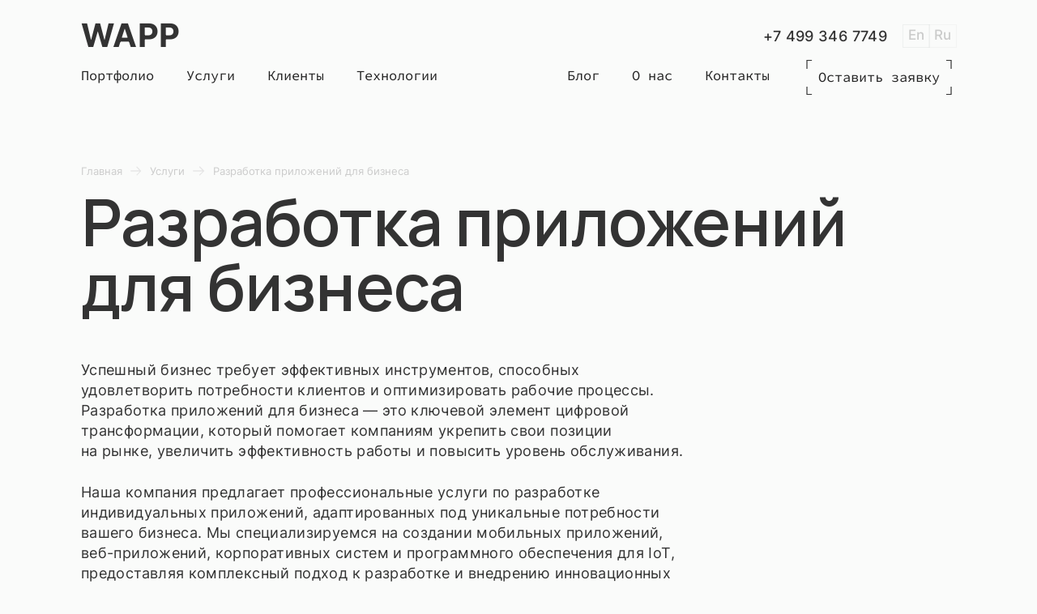

--- FILE ---
content_type: text/html
request_url: https://wapp.dev/ru/uslugi/razrabotka-prilozheniy-dlya-biznesa
body_size: 8604
content:
<!DOCTYPE html><!-- This site was created in Webflow. https://webflow.com --><!-- Last Published: Tue Dec 16 2025 11:12:16 GMT+0000 (Coordinated Universal Time) --><html data-wf-domain="wapp-swissdesign.webflow.io" data-wf-page="660ebce3b1b84fe28b8a533c" data-wf-site="63b476541d44d60c08f45d61" data-wf-status="1" lang="ru"><head><meta charset="utf-8"/><title>Разработка приложение для бизнеса в Москве | веб-студия WAPP</title><meta content="Заказать разработку мобильных приложений для бизнеса и предприятий в веб-студии WAPP. ► Разработка и поддержка после релиза" name="description"/><meta content="Разработка приложение для бизнеса в Москве | веб-студия WAPP" property="og:title"/><meta content="Заказать разработку мобильных приложений для бизнеса и предприятий в веб-студии WAPP. ► Разработка и поддержка после релиза" property="og:description"/><meta content="Разработка приложение для бизнеса в Москве | веб-студия WAPP" property="twitter:title"/><meta content="Заказать разработку мобильных приложений для бизнеса и предприятий в веб-студии WAPP. ► Разработка и поддержка после релиза" property="twitter:description"/><meta property="og:type" content="website"/><meta content="summary_large_image" name="twitter:card"/><meta content="width=device-width, initial-scale=1" name="viewport"/><meta content="Webflow" name="generator"/><link href="https://cdn.prod.website-files.com/63b476541d44d60c08f45d61/css/wapp-swissdesign.webflow.shared.86ab32fd8.css" rel="stylesheet" type="text/css"/><link href="https://fonts.googleapis.com" rel="preconnect"/><link href="https://fonts.gstatic.com" rel="preconnect" crossorigin="anonymous"/><script src="https://ajax.googleapis.com/ajax/libs/webfont/1.6.26/webfont.js" type="text/javascript"></script><script type="text/javascript">WebFont.load({  google: {    families: ["Manrope:300,regular,500,600:cyrillic,latin"]  }});</script><script type="text/javascript">!function(o,c){var n=c.documentElement,t=" w-mod-";n.className+=t+"js",("ontouchstart"in o||o.DocumentTouch&&c instanceof DocumentTouch)&&(n.className+=t+"touch")}(window,document);</script><link href="https://cdn.prod.website-files.com/63b476541d44d60c08f45d61/651fdaf4cf5533331bfe6b5d_favicon.ico" rel="shortcut icon" type="image/x-icon"/><link href="https://cdn.prod.website-files.com/63b476541d44d60c08f45d61/651fdb01e59eaee2eeff748c_webclip.png" rel="apple-touch-icon"/><link href="https://wapp.dev/ru/uslugi/razrabotka-prilozheniy-dlya-biznesa" rel="canonical"/><meta name="facebook-domain-verification" content="5mgjbdw0yjyytbt71mi82d70iginhn" />
<meta name="msvalidate.01" content="B8972BD1869FBC5D586E8C202C4FE6C8" />

<!-- Google Tag Manager -->
<script>(function(w,d,s,l,i){w[l]=w[l]||[];w[l].push({'gtm.start':
new Date().getTime(),event:'gtm.js'});var f=d.getElementsByTagName(s)[0],
j=d.createElement(s),dl=l!='dataLayer'?'&l='+l:'';j.async=true;j.src=
'https://www.googletagmanager.com/gtm.js?id='+i+dl;f.parentNode.insertBefore(j,f);
})(window,document,'script','dataLayer','GTM-TF2V6VW');</script>
<!-- End Google Tag Manager -->
<style>
  @media screen and (max-width: 1080px) 
  {
    .Content {
      padding: 0 2vw;
    }
  }
  .body {
    -webkit-font-smoothing: antialiased;
  }
  
</style><meta name="title" content="Разработка приложений для бизнеса в Москве | веб-студия WAPP">
<meta name="description" content="Заказать разработку мобильных приложений для бизнеса и предприятий в веб-студии WAPP. Разработка и поддержка после релиза – гарантия вашего успеха.">
<meta name="keywords" content="разработка приложений для бизнеса, разработка приложений для предприятий, разработка приложений для бизнеса заказать, разработка приложений для бизнеса услуги, разработка приложений для бизнеса на заказ, разработка приложений для предприятий услуги, разработка приложений для предприятий на заказ">
<meta name="robots" content="index, follow">
<meta http-equiv="Content-Type" content="text/html; charset=utf-8">
<meta name="language" content="Russian">
    
<script type="application/ld+json">
{
  "@context": "https://schema.org",
  "@type": "BreadcrumbList",
  "itemListElement": [
    {
      "@type": "ListItem",
      "position": 1,
      "name": "Главная",
      "item": "https://wapp.dev"
    },
    {
      "@type": "ListItem",
      "position": 2,
      "name": "Услуги",
      "item": "https://wapp.dev/ru/uslugi"
    },
    {
      "@type": "ListItem",
      "position": 3,
      "name": "Разработка приложений для бизнеса",
      "item": "https://wapp.dev/ru/uslugi/razrabotka-prilozheniy-dlya-biznesa"
    }
  ]
}
</script>
<script>
(function(){
  function removeBadgeOnce(root){
    try{
      const list = (root || document).querySelectorAll('a.w-webflow-badge');
      list.forEach(n => n.remove());
    }catch(e){}
  }
  // сразу
  removeBadgeOnce(document);
  // наблюдатель на будущие вставки
  try{
    const mo = new MutationObserver(mutations=>{
      for(const m of mutations){
        for(const node of m.addedNodes){
          if(node.nodeType!==1) continue;
          if(node.matches && node.matches('a.w-webflow-badge')) node.remove();
          try{ node.querySelectorAll && node.querySelectorAll('a.w-webflow-badge').forEach(n=>n.remove()); }catch(e){}
        }
      }
    });
    mo.observe(document.documentElement || document.body, { childList: true, subtree: true });
  }catch(e){}
})();
</script></head><body><div data-animation="over-right" class="navbar w-nav" data-easing2="ease-in-out" data-easing="ease-in-out" data-collapse="medium" data-w-id="22ab700f-2cd9-0f68-32af-ae8ac5fb4a9f" role="banner" data-no-scroll="1" data-duration="400"><div class="section header"><a href="/" class="logo-mobile w-nav-brand"><div class="text-block-3">WAPP</div></a><link rel="prefetch" href="/"/><div data-ix="simple-menu-button" class="simple-menu-button w-nav-button"><div class="line-1 simple"></div><div class="line-2 simple"></div><div class="line-3 simple"></div></div><nav role="navigation" class="nav-menu w-nav-menu"><div class="logo-lang"><a href="/" class="brand w-nav-brand"><div class="logo">WAPP</div></a><link rel="prefetch" href="/"/><a href="#" class="nav-link button-header hidden w-nav-link">Оставить заявку</a><div class="left-side-header"><a href="tel:+74993467749" class="w-inline-block"><p class="link">+7 499 346 7749</p></a><a href="/en" class="lang-link w-inline-block"><div class="lang left"><p class="lang-text">En</p></div></a><a href="/" class="lang-link w-inline-block"><div class="lang right"><p class="lang-text">Ru</p></div></a></div></div><div class="content header"><div class="div-block-7"><a href="/ru/projects" class="nav-link w-nav-link">Портфолио</a><a href="/ru/uslugi" class="nav-link w-nav-link">Услуги</a><a href="https://wapp.dev/#clients" class="nav-link w-nav-link">Клиенты</a><a href="/ru/tehnologii" class="nav-link w-nav-link">Технологии</a></div><div class="div-block-6"><a href="/ru/blog" class="nav-link w-nav-link">Блог</a><a href="/ru/o-nas" class="nav-link w-nav-link">О нас</a><a href="/ru/kontakty" class="nav-link w-nav-link">Контакты</a><div class="button-submit"><div class="breaks"><div>┌</div><div>┐</div></div><div class="breaks"><a href="#contact-form" class="nav-link button-header w-nav-link">Оставить заявку</a></div><div class="breaks"><div>└</div><div>┘</div></div></div></div></div></nav></div></div><div class="section"><div class="content"><ul role="list" class="list-breadcrumbs"><li class="list-bread"><a href="/" class="breadcrumbs">Главная</a><link rel="prefetch" href="/"/><img src="https://cdn.prod.website-files.com/63b476541d44d60c08f45d61/63b4b717a61c7be77e666d2c_Icon.svg" loading="lazy" title="иконка стрелки" alt="стрелка в хлебных крошках" class="bread-cramps"/></li><li class="list-bread"><a href="/ru/uslugi" class="breadcrumbs">Услуги</a><link rel="prefetch" href="/ru/uslugi"/><img src="https://cdn.prod.website-files.com/63b476541d44d60c08f45d61/63b4b717a61c7be77e666d2c_Icon.svg" loading="lazy" title="иконка стрелки" alt="стрелка в хлебных крошках" class="bread-cramps"/></li><li class="list-bread"><div class="breadcrumbs">Разработка приложений для бизнеса</div></li></ul><h1 class="h1">Разработка приложений для бизнеса</h1><p class="text max-w">Успешный бизнес требует эффективных инструментов, способных удовлетворить потребности клиентов и оптимизировать рабочие процессы. Разработка приложений для бизнеса — это ключевой элемент цифровой трансформации, который помогает компаниям укрепить свои позиции на рынке, увеличить эффективность работы и повысить уровень обслуживания.<br/></p><p class="text max-w">Наша компания предлагает профессиональные услуги по разработке индивидуальных приложений, адаптированных под уникальные потребности вашего бизнеса. Мы специализируемся на создании мобильных приложений, веб-приложений, корпоративных систем и программного обеспечения для IoT, предоставляя комплексный подход к разработке и внедрению инновационных решений.<br/></p><a href="#contact-form" class="big-button down w-inline-block"><div class="button"><div class="text-button">Заказать приложение</div></div></a><img src="https://cdn.prod.website-files.com/63b476541d44d60c08f45d61/64765e5e13db9f19f23db6eb_Group%2048095413.webp" width="1085" alt="Создать веб-приложение" sizes="(max-width: 767px) 94vw, (max-width: 991px) 98vw, 100vw" title="кейс приложения SWAPZ" loading="lazy" srcset="https://cdn.prod.website-files.com/63b476541d44d60c08f45d61/64765e5e13db9f19f23db6eb_Group%2048095413-p-500.webp 500w, https://cdn.prod.website-files.com/63b476541d44d60c08f45d61/64765e5e13db9f19f23db6eb_Group%2048095413-p-800.webp 800w, https://cdn.prod.website-files.com/63b476541d44d60c08f45d61/64765e5e13db9f19f23db6eb_Group%2048095413-p-1080.webp 1080w, https://cdn.prod.website-files.com/63b476541d44d60c08f45d61/64765e5e13db9f19f23db6eb_Group%2048095413-p-1600.webp 1600w, https://cdn.prod.website-files.com/63b476541d44d60c08f45d61/64765e5e13db9f19f23db6eb_Group%2048095413-p-2000.webp 2000w, https://cdn.prod.website-files.com/63b476541d44d60c08f45d61/64765e5e13db9f19f23db6eb_Group%2048095413-p-2600.webp 2600w, https://cdn.prod.website-files.com/63b476541d44d60c08f45d61/64765e5e13db9f19f23db6eb_Group%2048095413.webp 2684w"/></div></div><section class="section"><div class="content"><div class="w-layout-grid grid"><div id="w-node-b735958f-22a4-a0ff-7e77-3c40f353875a-8b8a533c" class="sticy-section"><h2 class="card-name">Преимущества сотрудничества с нами</h2><div class="text">Независимо от того, нужно ли вам мобильное приложение для взаимодействия с клиентами, веб-приложение для автоматизации бизнес-процессов или корпоративная система для управления ресурсами компании, мы готовы предложить вам индивидуальное решение, которое поможет вам достичь ваших бизнес-целей и выделиться на рынке.</div></div><div id="w-node-b735958f-22a4-a0ff-7e77-3c40f353875f-8b8a533c"><div class="card-upline"><div class="card-content-2"><h3 class="card-name-upline">Индивидуальный подход</h3><div class="text">Мы анализируем потребности вашего бизнеса и разрабатываем решения, которые максимально соответствуют вашим целям и задачам.</div></div></div><div class="card-upline"><div class="card-content-2"><h3 class="card-name-upline">Высокий уровень профессионализма</h3><div class="text">Наша команда состоит из опытных разработчиков, способных реализовать проект любой сложности, соблюдая сроки и требования заказчика.</div></div></div><div class="card-upline"><div class="card-content-2"><h3 class="card-name-upline">Технологический опыт</h3><div class="text">Следим за последними тенденциями в мире разработки программного обеспечения и используем передовые технологии для создания современных и инновационных приложений.</div></div></div><div class="card-upline"><div class="card-content-2"><h3 class="card-name-upline">Поддержка и обслуживание</h3><div class="text">Не просто создаем приложения, но и обеспечиваем их непрерывную поддержку и обновление, гарантируя стабильную работу и безопасность данных.</div></div></div></div></div></div></section><div class="section"><div class="content line"><h2 class="h2-section">Наше портфолио</h2><div class="_2-column"><div class="left-side"><p class="text">Проекты компании WAPP — это инновационные IT-решения для бизнеса. Мы разрабатываем программные продукты для решения сложных задач.</p></div><div class="left-side hide"><p class="text"></p></div></div><div class="projects"><div class="project-card"><div class="header-pc"><h3 class="heading-of-project">Платёжус</h3></div><div class="project-content"><div class="group"><p class="text">Мобильное приложение и админка для массовых выплат самозанятым.</p><p class="text">Полностью автоматизирует процесс выплат и освобождает время для других задач. Не требует технических знаний и понятен каждому: сотруднику, бухгалтеру, бизнесмену.</p><a href="/ru/projects/railmarket" class="link-to w-inline-block"><div class="show-more"></div></a><link rel="prefetch" href="/ru/projects/railmarket"/><a href="#" class="link-to w-inline-block"><div class="button disallow">Скоро</div></a></div><img src="https://cdn.prod.website-files.com/63b476541d44d60c08f45d61/65d3da502d4396d274c31340_platejus.webp" loading="lazy" height="Auto" alt="" width="294" srcset="https://cdn.prod.website-files.com/63b476541d44d60c08f45d61/65d3da502d4396d274c31340_platejus-p-500.webp 500w, https://cdn.prod.website-files.com/63b476541d44d60c08f45d61/65d3da502d4396d274c31340_platejus-p-800.webp 800w, https://cdn.prod.website-files.com/63b476541d44d60c08f45d61/65d3da502d4396d274c31340_platejus.webp 901w" sizes="(max-width: 479px) 94vw, (max-width: 767px) 92vw, 450px" class="platejus-img"/></div></div><div class="_2-project"><div class="project-card"><div class="header-pc"><h2 class="heading-of-project">Приложение для управления пиццерией</h2></div><div class="project-content verical"><div class="group"><p class="text">Разработали ПО, дополняющее систему учета Poster POS. Стало можно быстро передавать заказ от администратора на кухню и отслеживать приготовление на каждом этапе до готовности и передачи курьеру.</p><p class="text">На каждом этапе нужно контролировать скорость выполнения заказа. По задумке, это должно повлиять на общую скорость работы кухни и снизить число ошибок из-за человеческого фактора.</p><a href="#" class="link-to w-inline-block"><div class="button disallow">Скоро</div></a></div></div><img src="https://cdn.prod.website-files.com/63b476541d44d60c08f45d61/65d3dd5c3da36ce8fd9891a7_%D0%9C%D0%B5%D0%BD%D0%B5%D0%B4%D0%B6%D0%B5%D1%80_%D0%BA%D0%BE%D0%BB%D0%BB%D0%B0_%D0%B2%D1%8B%D0%B4%D0%B0%D0%BD%D0%BE%20%E2%80%93%202.jpg" loading="lazy" sizes="(max-width: 479px) 94vw, (max-width: 767px) 92vw, (max-width: 991px) 475px, 43vw" width="720" alt="" srcset="https://cdn.prod.website-files.com/63b476541d44d60c08f45d61/65d3dd5c3da36ce8fd9891a7_%D0%9C%D0%B5%D0%BD%D0%B5%D0%B4%D0%B6%D0%B5%D1%80_%D0%BA%D0%BE%D0%BB%D0%BB%D0%B0_%D0%B2%D1%8B%D0%B4%D0%B0%D0%BD%D0%BE%20%E2%80%93%202-p-500.jpg 500w, https://cdn.prod.website-files.com/63b476541d44d60c08f45d61/65d3dd5c3da36ce8fd9891a7_%D0%9C%D0%B5%D0%BD%D0%B5%D0%B4%D0%B6%D0%B5%D1%80_%D0%BA%D0%BE%D0%BB%D0%BB%D0%B0_%D0%B2%D1%8B%D0%B4%D0%B0%D0%BD%D0%BE%20%E2%80%93%202-p-800.jpg 800w, https://cdn.prod.website-files.com/63b476541d44d60c08f45d61/65d3dd5c3da36ce8fd9891a7_%D0%9C%D0%B5%D0%BD%D0%B5%D0%B4%D0%B6%D0%B5%D1%80_%D0%BA%D0%BE%D0%BB%D0%BB%D0%B0_%D0%B2%D1%8B%D0%B4%D0%B0%D0%BD%D0%BE%20%E2%80%93%202-p-1080.jpg 1080w, https://cdn.prod.website-files.com/63b476541d44d60c08f45d61/65d3dd5c3da36ce8fd9891a7_%D0%9C%D0%B5%D0%BD%D0%B5%D0%B4%D0%B6%D0%B5%D1%80_%D0%BA%D0%BE%D0%BB%D0%BB%D0%B0_%D0%B2%D1%8B%D0%B4%D0%B0%D0%BD%D0%BE%20%E2%80%93%202.jpg 1280w" class="moko-img"/></div><div id="w-node-_84e61584-a960-4672-fbcb-276d9a99b4af-8b8a533c" class="project-copy jbp"><div class="header-pc"><h2 class="heading-of-project">Личный кабинет для химической лаборатории </h2></div><div class="project-content verical"><div class="group"><p class="text">Компания сепектрохим занимается проведением лабораторных исследований, в основном с нефтепродуктами. В спектрохим обращаются такие компании как Роснефть или Лукоил, чтобы провести образцы нефтепродуктов на соответствие.</p><p class="text">Для этого компания организует раунды проверки и отправляет образцы в сеть независимых лабораторий. А данные полученные из сотен лабораторий нужно обработать и подготовить отчет. Для этого компания обратилась к нам, чтобы сделать программу, которая будет сличать данные.</p><a href="#" class="link-to w-inline-block"><div class="button disallow">Скоро</div></a></div></div><img src="https://cdn.prod.website-files.com/63b476541d44d60c08f45d61/64ee8600f28ad152d893aa49_Admin.webp" loading="lazy" sizes="(max-width: 479px) 94vw, (max-width: 767px) 75vw, (max-width: 991px) 51vw, 43vw" width="720" alt="" srcset="https://cdn.prod.website-files.com/63b476541d44d60c08f45d61/64ee8600f28ad152d893aa49_Admin-p-500.webp 500w, https://cdn.prod.website-files.com/63b476541d44d60c08f45d61/64ee8600f28ad152d893aa49_Admin-p-800.webp 800w, https://cdn.prod.website-files.com/63b476541d44d60c08f45d61/64ee8600f28ad152d893aa49_Admin-p-1080.webp 1080w, https://cdn.prod.website-files.com/63b476541d44d60c08f45d61/64ee8600f28ad152d893aa49_Admin.webp 1440w" class="spectro"/></div><div id="w-node-_1b09bf1e-3f87-570e-fb57-003e4083488f-8b8a533c" class="div-block-18"><a href="/ru/projects" class="big-button up w-inline-block"><div class="button">Смотреть все проекты</div></a></div></div></div></div></div><div id="we-can" class="section"><div class="content line"><h2 class="h2-section">Порядок работы</h2><div class="_2-column"><div class="left-side"><h3 class="card-name-upline">Проектирование</h3><p class="text">Мы начинаем с глубокого анализа ваших потребностей и рыночных трендов для создания эффективной стратегии разработки продукта.</p></div><div class="left-side"><h3 class="card-name-upline">Дизайн</h3><p class="text">Создаем уникальный и интуитивно понятный дизайн, который отвечает ожиданиям мобильных пользователей.</p></div></div><div class="worksteps"><div class="process"><img src="https://cdn.prod.website-files.com/63b476541d44d60c08f45d61/63c83bf0bcdbf27f876d2111_Union.svg" loading="lazy" alt="вон для процесса разработки " class="image-7"/><img src="https://cdn.prod.website-files.com/63b476541d44d60c08f45d61/63c8388dffe48e3a0831142b_Ellipse%201.svg" loading="lazy" alt="иллюстрация круга, начало проекта" class="image-8"/><img src="https://cdn.prod.website-files.com/63b476541d44d60c08f45d61/63c83781e4c1480d84342af8_Union-back.svg" loading="lazy" alt="Градиентный фон для процесса разработки веб-приложения" class="image-6"/><div class="div-block-10"><div class="process-text">Проектирование</div><div class="process-text">Дизайн</div><div class="process-text">Разработка</div><div class="process-text">Тестирование</div><div class="process-text">Внедрение</div><div class="process-text">Поддержка</div><img src="https://cdn.prod.website-files.com/63b476541d44d60c08f45d61/63c8084b53296d7b27b755e1_Arrow%201.svg" loading="lazy" alt="Стрелка"/></div></div></div><img src="https://cdn.prod.website-files.com/63b476541d44d60c08f45d61/64788c3933e012154446e8dc_Group%201321.svg" loading="lazy" alt="процесс разработки веб-приложений в компании WAPP" class="image-28"/><div class="_2-column"><div class="left-side"><h3 class="card-name-upline">Разработка</h3><p class="text">Используем современные технологии и языки программирования для создания надежного и быстрого приложения.</p></div><div class="left-side"><h3 class="card-name-upline">Тестирование и внедрение</h3><p class="text">Тщательно тестируем приложение на различных устройствах и браузерах, обеспечивая их безупречную работу.</p></div></div><div class="_2-column"><div class="left-side"><h3 class="card-name-upline">Поддержка</h3><p class="text">Помогаем в запуске вашего и предоставляем непрерывную поддержку и обновления для поддержания его актуальности и эффективности.</p></div><div class="left-side"></div></div></div></div><div class="section color-gray no-margin"><div class="content"><p class="section-name white">Давайте обсудим ваш проект</p><p class="text max-w white">Свяжитесь с нами сегодня, чтобы обсудить ваш проект и начать работу над созданием инновационного приложения для вашего бизнеса!</p><div class="_2-column gray hide"><div class="left-side"></div><div class="left-side"></div></div><div class="_2-column gray"><div class="left-side"><div class="contact-info"><a id="our-email" href="mailto:welcome@wapp.dev" class="w-inline-block"><p class="h3 atmosphere">welcome@wapp.dev</p></a><a href="tel:+74993467749" class="w-inline-block"><p class="h3 atmosphere">+7 499 346 7749</p></a></div></div><div class="left-side"><div id="contact-form" class="form-block w-form"><form id="wf-form" name="wf-form-" data-name="Форма с русского сайта" method="get" data-wf-page-id="660ebce3b1b84fe28b8a533c" data-wf-element-id="522e26c5-7b3b-f9b7-32f2-0218bda4f8c7"><input class="field w-input" maxlength="256" name="name-2" data-name="Name 2" placeholder="Имя" type="text" id="name-2" required=""/><input class="field w-input" maxlength="256" name="email-2" data-name="Email 2" placeholder="Почта" type="email" id="email-2" required=""/><input class="field w-input" maxlength="256" name="phone-2" data-name="Phone 2" placeholder="Телефон" type="tel" id="phone-2" required=""/><input type="submit" data-wait="Отправляется" class="button big w-button" value="Отправить"/><div class="text-confidential">Нажимая кнопку «отправить», вы соглашаетесь<br/>с <a href="/ru/politika-konfidencialnosti" class="link-2">политикой конфиденциальности</a></div></form><div class="success-message w-form-done"><div class="text-block-2">заявка отправлена, скоро мы с вами свяжемся</div></div><div class="error-message w-form-fail"><div class="text-block">Не смогли отправить заявку, попробуйте еще раз</div></div></div></div></div></div></div><div class="section footer"><div class="content footer"><a href="/" class="footer-brand w-inline-block"><img src="https://cdn.prod.website-files.com/63b476541d44d60c08f45d61/65133ac9ec10a886bb12fe4c_Logo_WAPP.svg" loading="lazy" alt="" class="logo-footer"/></a><div class="footer-content"><div class="card-upline white"><div class="card-content-2"><h2 class="card-name-upline white">Услуги</h2><a href="/ru/uslugi/web-prilozheniya" class="footer-link">Разработка веб-приложений на заказ</a><a href="/ru/uslugi/mobilnie-prilozheniya" class="footer-link">Разработка мобильных приложений</a><a href="/ru/uslugi/it-autstaffing" class="footer-link">IT Аутстаффинг</a><a href="/ru/uslugi/razrabotka-prilozheniy-dlya-startapov" class="footer-link">Разработка приложений для стартапов</a><a href="/ru/uslugi/razrabotka-lichnyh-kabinetov" class="footer-link">Разработка личных кабинетов</a><a href="/ru/uslugi/vash-put-k-innovacionnym-oblachnym-resheniyam" class="footer-link">Разработка облачных сервисов</a><a href="/ru/uslugi/tehnicheskaya-podderzhka-saytov" class="footer-link">Техническая поддержка сайтов</a><a href="/ru/uslugi/adaptivnye-sayty" class="footer-link">Адаптивные сайты</a><a href="/ru/uslugi/tehnicheskaya-podderzhka-prilozheniy" class="footer-link">Техническая поддержка приложений</a></div></div><div class="card-upline white"><div class="card-content-2"><h2 class="card-name-upline white">О компании</h2><a href="/ru/o-nas" class="footer-link">О нас</a><a href="/ru/kontakty" class="footer-link">Контакты</a><a href="/ru/projects" class="footer-link">Портфолио</a></div></div><div class="card-upline white"><div class="card-content-2"><h2 class="card-name-upline white">Для связи</h2><a href="tel:+74993467749" class="footer-link">+7 499 346 7749</a><a href="mailto:welcome@wapp.dev?subject=%D0%9C%D1%8B%20%D0%BD%D0%B0%D1%88%D0%BB%D0%B8%20%D0%B2%D0%B0%D1%88%20%D0%BA%D0%BE%D0%BD%D1%82%D0%B0%D0%BA%D1%82%20%D0%B2%20%D1%84%D1%83%D1%82%D1%82%D0%B5%D1%80%D0%B5%20%D0%B2%D0%B0%D1%88%D0%B5%D0%B3%D0%BE%20%D1%81%D0%B0%D0%B9%D1%82%D0%B0" class="footer-link">welcome@wapp.dev</a><div class="footer-social-block"><a href="https://t.me/wapp_manager" target="_blank" class="footer-social-link w-inline-block"><img src="https://cdn.prod.website-files.com/63b476541d44d60c08f45d61/65133ede9d681312826880fb_icons8-telegram%20(1).svg" loading="lazy" alt=""/></a><a href="https://wa.me/message/3D4LZEB6DLQMG1" target="_blank" class="footer-social-link w-inline-block"><img src="https://cdn.prod.website-files.com/63b476541d44d60c08f45d61/65133edef7bce2e3f37f5a99_icons8-whatsapp.svg" loading="lazy" alt=""/></a></div></div></div></div></div><div class="left-line-cards"><div class="colomn-left"><div class="left-line-card white"><h3 class="card-name-upline white">Адрес в Москве</h3><p class="text white">109052, г. Москва, ул. Подъемная, д 14, стр 37, офис 16</p></div></div><div class="colomn-left"><div class="left-line-card white"><h3 class="card-name-upline white">Адрес в Тбилиси</h3><p class="text white">0160, Грузия, г. Тбилиси, улица Давида Гамрекели, 19, офис 614</p></div></div></div><div id="contact" class="content"><div class="footer-divider"></div><div class="footer-bottom"><div class="footer-copyright">©2019 — 2024 WAPP LLC</div><div class="footer-legal-block"><a href="/ru/politika-konfidencialnosti" class="footer-legal-link">Политика конфиденциальности</a></div></div></div></div><script src="https://d3e54v103j8qbb.cloudfront.net/js/jquery-3.5.1.min.dc5e7f18c8.js?site=63b476541d44d60c08f45d61" type="text/javascript" integrity="sha256-9/aliU8dGd2tb6OSsuzixeV4y/faTqgFtohetphbbj0=" crossorigin="anonymous"></script><script src="https://cdn.prod.website-files.com/63b476541d44d60c08f45d61/js/webflow.schunk.36b8fb49256177c8.js" type="text/javascript"></script><script src="https://cdn.prod.website-files.com/63b476541d44d60c08f45d61/js/webflow.schunk.d5615e91d910a6e6.js" type="text/javascript"></script><script src="https://cdn.prod.website-files.com/63b476541d44d60c08f45d61/js/webflow.9aec5be8.c2c9667710f708f6.js" type="text/javascript"></script><!-- Google Tag Manager (noscript) -->
<noscript><iframe src="https://www.googletagmanager.com/ns.html?id=GTM-TF2V6VW"
height="0" width="0" style="display:none;visibility:hidden"></iframe></noscript>
<!-- End Google Tag Manager (noscript) -->

<!--<script>
  const browserLanguage = navigator.language
  const language = browserLanguage.includes('ru') ? '' : 'en'
  const redirected = localStorage.getItem('redirectedByLanguage')

  if (redirected === null || redirected === false) {
      localStorage.setItem('redirectedByLanguage', true)
      window.location = `https://wapp.dev/${language}`
      //window.location = `https://wapp-swissdesign.webflow.io/${language}`

  }
</script>-->




</body></html>

--- FILE ---
content_type: text/css
request_url: https://cdn.prod.website-files.com/63b476541d44d60c08f45d61/css/wapp-swissdesign.webflow.shared.86ab32fd8.css
body_size: 27389
content:
html {
  -webkit-text-size-adjust: 100%;
  -ms-text-size-adjust: 100%;
  font-family: sans-serif;
}

body {
  margin: 0;
}

article, aside, details, figcaption, figure, footer, header, hgroup, main, menu, nav, section, summary {
  display: block;
}

audio, canvas, progress, video {
  vertical-align: baseline;
  display: inline-block;
}

audio:not([controls]) {
  height: 0;
  display: none;
}

[hidden], template {
  display: none;
}

a {
  background-color: #0000;
}

a:active, a:hover {
  outline: 0;
}

abbr[title] {
  border-bottom: 1px dotted;
}

b, strong {
  font-weight: bold;
}

dfn {
  font-style: italic;
}

h1 {
  margin: .67em 0;
  font-size: 2em;
}

mark {
  color: #000;
  background: #ff0;
}

small {
  font-size: 80%;
}

sub, sup {
  vertical-align: baseline;
  font-size: 75%;
  line-height: 0;
  position: relative;
}

sup {
  top: -.5em;
}

sub {
  bottom: -.25em;
}

img {
  border: 0;
}

svg:not(:root) {
  overflow: hidden;
}

hr {
  box-sizing: content-box;
  height: 0;
}

pre {
  overflow: auto;
}

code, kbd, pre, samp {
  font-family: monospace;
  font-size: 1em;
}

button, input, optgroup, select, textarea {
  color: inherit;
  font: inherit;
  margin: 0;
}

button {
  overflow: visible;
}

button, select {
  text-transform: none;
}

button, html input[type="button"], input[type="reset"] {
  -webkit-appearance: button;
  cursor: pointer;
}

button[disabled], html input[disabled] {
  cursor: default;
}

button::-moz-focus-inner, input::-moz-focus-inner {
  border: 0;
  padding: 0;
}

input {
  line-height: normal;
}

input[type="checkbox"], input[type="radio"] {
  box-sizing: border-box;
  padding: 0;
}

input[type="number"]::-webkit-inner-spin-button, input[type="number"]::-webkit-outer-spin-button {
  height: auto;
}

input[type="search"] {
  -webkit-appearance: none;
}

input[type="search"]::-webkit-search-cancel-button, input[type="search"]::-webkit-search-decoration {
  -webkit-appearance: none;
}

legend {
  border: 0;
  padding: 0;
}

textarea {
  overflow: auto;
}

optgroup {
  font-weight: bold;
}

table {
  border-collapse: collapse;
  border-spacing: 0;
}

td, th {
  padding: 0;
}

@font-face {
  font-family: webflow-icons;
  src: url("[data-uri]") format("truetype");
  font-weight: normal;
  font-style: normal;
}

[class^="w-icon-"], [class*=" w-icon-"] {
  speak: none;
  font-variant: normal;
  text-transform: none;
  -webkit-font-smoothing: antialiased;
  -moz-osx-font-smoothing: grayscale;
  font-style: normal;
  font-weight: normal;
  line-height: 1;
  font-family: webflow-icons !important;
}

.w-icon-slider-right:before {
  content: "";
}

.w-icon-slider-left:before {
  content: "";
}

.w-icon-nav-menu:before {
  content: "";
}

.w-icon-arrow-down:before, .w-icon-dropdown-toggle:before {
  content: "";
}

.w-icon-file-upload-remove:before {
  content: "";
}

.w-icon-file-upload-icon:before {
  content: "";
}

* {
  box-sizing: border-box;
}

html {
  height: 100%;
}

body {
  color: #333;
  background-color: #fff;
  min-height: 100%;
  margin: 0;
  font-family: Arial, sans-serif;
  font-size: 14px;
  line-height: 20px;
}

img {
  vertical-align: middle;
  max-width: 100%;
  display: inline-block;
}

html.w-mod-touch * {
  background-attachment: scroll !important;
}

.w-block {
  display: block;
}

.w-inline-block {
  max-width: 100%;
  display: inline-block;
}

.w-clearfix:before, .w-clearfix:after {
  content: " ";
  grid-area: 1 / 1 / 2 / 2;
  display: table;
}

.w-clearfix:after {
  clear: both;
}

.w-hidden {
  display: none;
}

.w-button {
  color: #fff;
  line-height: inherit;
  cursor: pointer;
  background-color: #3898ec;
  border: 0;
  border-radius: 0;
  padding: 9px 15px;
  text-decoration: none;
  display: inline-block;
}

input.w-button {
  -webkit-appearance: button;
}

html[data-w-dynpage] [data-w-cloak] {
  color: #0000 !important;
}

.w-code-block {
  margin: unset;
}

pre.w-code-block code {
  all: inherit;
}

.w-optimization {
  display: contents;
}

.w-webflow-badge, .w-webflow-badge > img {
  box-sizing: unset;
  width: unset;
  height: unset;
  max-height: unset;
  max-width: unset;
  min-height: unset;
  min-width: unset;
  margin: unset;
  padding: unset;
  float: unset;
  clear: unset;
  border: unset;
  border-radius: unset;
  background: unset;
  background-image: unset;
  background-position: unset;
  background-size: unset;
  background-repeat: unset;
  background-origin: unset;
  background-clip: unset;
  background-attachment: unset;
  background-color: unset;
  box-shadow: unset;
  transform: unset;
  direction: unset;
  font-family: unset;
  font-weight: unset;
  color: unset;
  font-size: unset;
  line-height: unset;
  font-style: unset;
  font-variant: unset;
  text-align: unset;
  letter-spacing: unset;
  -webkit-text-decoration: unset;
  text-decoration: unset;
  text-indent: unset;
  text-transform: unset;
  list-style-type: unset;
  text-shadow: unset;
  vertical-align: unset;
  cursor: unset;
  white-space: unset;
  word-break: unset;
  word-spacing: unset;
  word-wrap: unset;
  transition: unset;
}

.w-webflow-badge {
  white-space: nowrap;
  cursor: pointer;
  box-shadow: 0 0 0 1px #0000001a, 0 1px 3px #0000001a;
  visibility: visible !important;
  opacity: 1 !important;
  z-index: 2147483647 !important;
  color: #aaadb0 !important;
  overflow: unset !important;
  background-color: #fff !important;
  border-radius: 3px !important;
  width: auto !important;
  height: auto !important;
  margin: 0 !important;
  padding: 6px !important;
  font-size: 12px !important;
  line-height: 14px !important;
  text-decoration: none !important;
  display: inline-block !important;
  position: fixed !important;
  inset: auto 12px 12px auto !important;
  transform: none !important;
}

.w-webflow-badge > img {
  position: unset;
  visibility: unset !important;
  opacity: 1 !important;
  vertical-align: middle !important;
  display: inline-block !important;
}

h1, h2, h3, h4, h5, h6 {
  margin-bottom: 10px;
  font-weight: bold;
}

h1 {
  margin-top: 20px;
  font-size: 38px;
  line-height: 44px;
}

h2 {
  margin-top: 20px;
  font-size: 32px;
  line-height: 36px;
}

h3 {
  margin-top: 20px;
  font-size: 24px;
  line-height: 30px;
}

h4 {
  margin-top: 10px;
  font-size: 18px;
  line-height: 24px;
}

h5 {
  margin-top: 10px;
  font-size: 14px;
  line-height: 20px;
}

h6 {
  margin-top: 10px;
  font-size: 12px;
  line-height: 18px;
}

p {
  margin-top: 0;
  margin-bottom: 10px;
}

blockquote {
  border-left: 5px solid #e2e2e2;
  margin: 0 0 10px;
  padding: 10px 20px;
  font-size: 18px;
  line-height: 22px;
}

figure {
  margin: 0 0 10px;
}

figcaption {
  text-align: center;
  margin-top: 5px;
}

ul, ol {
  margin-top: 0;
  margin-bottom: 10px;
  padding-left: 40px;
}

.w-list-unstyled {
  padding-left: 0;
  list-style: none;
}

.w-embed:before, .w-embed:after {
  content: " ";
  grid-area: 1 / 1 / 2 / 2;
  display: table;
}

.w-embed:after {
  clear: both;
}

.w-video {
  width: 100%;
  padding: 0;
  position: relative;
}

.w-video iframe, .w-video object, .w-video embed {
  border: none;
  width: 100%;
  height: 100%;
  position: absolute;
  top: 0;
  left: 0;
}

fieldset {
  border: 0;
  margin: 0;
  padding: 0;
}

button, [type="button"], [type="reset"] {
  cursor: pointer;
  -webkit-appearance: button;
  border: 0;
}

.w-form {
  margin: 0 0 15px;
}

.w-form-done {
  text-align: center;
  background-color: #ddd;
  padding: 20px;
  display: none;
}

.w-form-fail {
  background-color: #ffdede;
  margin-top: 10px;
  padding: 10px;
  display: none;
}

label {
  margin-bottom: 5px;
  font-weight: bold;
  display: block;
}

.w-input, .w-select {
  color: #333;
  vertical-align: middle;
  background-color: #fff;
  border: 1px solid #ccc;
  width: 100%;
  height: 38px;
  margin-bottom: 10px;
  padding: 8px 12px;
  font-size: 14px;
  line-height: 1.42857;
  display: block;
}

.w-input::placeholder, .w-select::placeholder {
  color: #999;
}

.w-input:focus, .w-select:focus {
  border-color: #3898ec;
  outline: 0;
}

.w-input[disabled], .w-select[disabled], .w-input[readonly], .w-select[readonly], fieldset[disabled] .w-input, fieldset[disabled] .w-select {
  cursor: not-allowed;
}

.w-input[disabled]:not(.w-input-disabled), .w-select[disabled]:not(.w-input-disabled), .w-input[readonly], .w-select[readonly], fieldset[disabled]:not(.w-input-disabled) .w-input, fieldset[disabled]:not(.w-input-disabled) .w-select {
  background-color: #eee;
}

textarea.w-input, textarea.w-select {
  height: auto;
}

.w-select {
  background-color: #f3f3f3;
}

.w-select[multiple] {
  height: auto;
}

.w-form-label {
  cursor: pointer;
  margin-bottom: 0;
  font-weight: normal;
  display: inline-block;
}

.w-radio {
  margin-bottom: 5px;
  padding-left: 20px;
  display: block;
}

.w-radio:before, .w-radio:after {
  content: " ";
  grid-area: 1 / 1 / 2 / 2;
  display: table;
}

.w-radio:after {
  clear: both;
}

.w-radio-input {
  float: left;
  margin: 3px 0 0 -20px;
  line-height: normal;
}

.w-file-upload {
  margin-bottom: 10px;
  display: block;
}

.w-file-upload-input {
  opacity: 0;
  z-index: -100;
  width: .1px;
  height: .1px;
  position: absolute;
  overflow: hidden;
}

.w-file-upload-default, .w-file-upload-uploading, .w-file-upload-success {
  color: #333;
  display: inline-block;
}

.w-file-upload-error {
  margin-top: 10px;
  display: block;
}

.w-file-upload-default.w-hidden, .w-file-upload-uploading.w-hidden, .w-file-upload-error.w-hidden, .w-file-upload-success.w-hidden {
  display: none;
}

.w-file-upload-uploading-btn {
  cursor: pointer;
  background-color: #fafafa;
  border: 1px solid #ccc;
  margin: 0;
  padding: 8px 12px;
  font-size: 14px;
  font-weight: normal;
  display: flex;
}

.w-file-upload-file {
  background-color: #fafafa;
  border: 1px solid #ccc;
  flex-grow: 1;
  justify-content: space-between;
  margin: 0;
  padding: 8px 9px 8px 11px;
  display: flex;
}

.w-file-upload-file-name {
  font-size: 14px;
  font-weight: normal;
  display: block;
}

.w-file-remove-link {
  cursor: pointer;
  width: auto;
  height: auto;
  margin-top: 3px;
  margin-left: 10px;
  padding: 3px;
  display: block;
}

.w-icon-file-upload-remove {
  margin: auto;
  font-size: 10px;
}

.w-file-upload-error-msg {
  color: #ea384c;
  padding: 2px 0;
  display: inline-block;
}

.w-file-upload-info {
  padding: 0 12px;
  line-height: 38px;
  display: inline-block;
}

.w-file-upload-label {
  cursor: pointer;
  background-color: #fafafa;
  border: 1px solid #ccc;
  margin: 0;
  padding: 8px 12px;
  font-size: 14px;
  font-weight: normal;
  display: inline-block;
}

.w-icon-file-upload-icon, .w-icon-file-upload-uploading {
  width: 20px;
  margin-right: 8px;
  display: inline-block;
}

.w-icon-file-upload-uploading {
  height: 20px;
}

.w-container {
  max-width: 940px;
  margin-left: auto;
  margin-right: auto;
}

.w-container:before, .w-container:after {
  content: " ";
  grid-area: 1 / 1 / 2 / 2;
  display: table;
}

.w-container:after {
  clear: both;
}

.w-container .w-row {
  margin-left: -10px;
  margin-right: -10px;
}

.w-row:before, .w-row:after {
  content: " ";
  grid-area: 1 / 1 / 2 / 2;
  display: table;
}

.w-row:after {
  clear: both;
}

.w-row .w-row {
  margin-left: 0;
  margin-right: 0;
}

.w-col {
  float: left;
  width: 100%;
  min-height: 1px;
  padding-left: 10px;
  padding-right: 10px;
  position: relative;
}

.w-col .w-col {
  padding-left: 0;
  padding-right: 0;
}

.w-col-1 {
  width: 8.33333%;
}

.w-col-2 {
  width: 16.6667%;
}

.w-col-3 {
  width: 25%;
}

.w-col-4 {
  width: 33.3333%;
}

.w-col-5 {
  width: 41.6667%;
}

.w-col-6 {
  width: 50%;
}

.w-col-7 {
  width: 58.3333%;
}

.w-col-8 {
  width: 66.6667%;
}

.w-col-9 {
  width: 75%;
}

.w-col-10 {
  width: 83.3333%;
}

.w-col-11 {
  width: 91.6667%;
}

.w-col-12 {
  width: 100%;
}

.w-hidden-main {
  display: none !important;
}

@media screen and (max-width: 991px) {
  .w-container {
    max-width: 728px;
  }

  .w-hidden-main {
    display: inherit !important;
  }

  .w-hidden-medium {
    display: none !important;
  }

  .w-col-medium-1 {
    width: 8.33333%;
  }

  .w-col-medium-2 {
    width: 16.6667%;
  }

  .w-col-medium-3 {
    width: 25%;
  }

  .w-col-medium-4 {
    width: 33.3333%;
  }

  .w-col-medium-5 {
    width: 41.6667%;
  }

  .w-col-medium-6 {
    width: 50%;
  }

  .w-col-medium-7 {
    width: 58.3333%;
  }

  .w-col-medium-8 {
    width: 66.6667%;
  }

  .w-col-medium-9 {
    width: 75%;
  }

  .w-col-medium-10 {
    width: 83.3333%;
  }

  .w-col-medium-11 {
    width: 91.6667%;
  }

  .w-col-medium-12 {
    width: 100%;
  }

  .w-col-stack {
    width: 100%;
    left: auto;
    right: auto;
  }
}

@media screen and (max-width: 767px) {
  .w-hidden-main, .w-hidden-medium {
    display: inherit !important;
  }

  .w-hidden-small {
    display: none !important;
  }

  .w-row, .w-container .w-row {
    margin-left: 0;
    margin-right: 0;
  }

  .w-col {
    width: 100%;
    left: auto;
    right: auto;
  }

  .w-col-small-1 {
    width: 8.33333%;
  }

  .w-col-small-2 {
    width: 16.6667%;
  }

  .w-col-small-3 {
    width: 25%;
  }

  .w-col-small-4 {
    width: 33.3333%;
  }

  .w-col-small-5 {
    width: 41.6667%;
  }

  .w-col-small-6 {
    width: 50%;
  }

  .w-col-small-7 {
    width: 58.3333%;
  }

  .w-col-small-8 {
    width: 66.6667%;
  }

  .w-col-small-9 {
    width: 75%;
  }

  .w-col-small-10 {
    width: 83.3333%;
  }

  .w-col-small-11 {
    width: 91.6667%;
  }

  .w-col-small-12 {
    width: 100%;
  }
}

@media screen and (max-width: 479px) {
  .w-container {
    max-width: none;
  }

  .w-hidden-main, .w-hidden-medium, .w-hidden-small {
    display: inherit !important;
  }

  .w-hidden-tiny {
    display: none !important;
  }

  .w-col {
    width: 100%;
  }

  .w-col-tiny-1 {
    width: 8.33333%;
  }

  .w-col-tiny-2 {
    width: 16.6667%;
  }

  .w-col-tiny-3 {
    width: 25%;
  }

  .w-col-tiny-4 {
    width: 33.3333%;
  }

  .w-col-tiny-5 {
    width: 41.6667%;
  }

  .w-col-tiny-6 {
    width: 50%;
  }

  .w-col-tiny-7 {
    width: 58.3333%;
  }

  .w-col-tiny-8 {
    width: 66.6667%;
  }

  .w-col-tiny-9 {
    width: 75%;
  }

  .w-col-tiny-10 {
    width: 83.3333%;
  }

  .w-col-tiny-11 {
    width: 91.6667%;
  }

  .w-col-tiny-12 {
    width: 100%;
  }
}

.w-widget {
  position: relative;
}

.w-widget-map {
  width: 100%;
  height: 400px;
}

.w-widget-map label {
  width: auto;
  display: inline;
}

.w-widget-map img {
  max-width: inherit;
}

.w-widget-map .gm-style-iw {
  text-align: center;
}

.w-widget-map .gm-style-iw > button {
  display: none !important;
}

.w-widget-twitter {
  overflow: hidden;
}

.w-widget-twitter-count-shim {
  vertical-align: top;
  text-align: center;
  background: #fff;
  border: 1px solid #758696;
  border-radius: 3px;
  width: 28px;
  height: 20px;
  display: inline-block;
  position: relative;
}

.w-widget-twitter-count-shim * {
  pointer-events: none;
  -webkit-user-select: none;
  user-select: none;
}

.w-widget-twitter-count-shim .w-widget-twitter-count-inner {
  text-align: center;
  color: #999;
  font-family: serif;
  font-size: 15px;
  line-height: 12px;
  position: relative;
}

.w-widget-twitter-count-shim .w-widget-twitter-count-clear {
  display: block;
  position: relative;
}

.w-widget-twitter-count-shim.w--large {
  width: 36px;
  height: 28px;
}

.w-widget-twitter-count-shim.w--large .w-widget-twitter-count-inner {
  font-size: 18px;
  line-height: 18px;
}

.w-widget-twitter-count-shim:not(.w--vertical) {
  margin-left: 5px;
  margin-right: 8px;
}

.w-widget-twitter-count-shim:not(.w--vertical).w--large {
  margin-left: 6px;
}

.w-widget-twitter-count-shim:not(.w--vertical):before, .w-widget-twitter-count-shim:not(.w--vertical):after {
  content: " ";
  pointer-events: none;
  border: solid #0000;
  width: 0;
  height: 0;
  position: absolute;
  top: 50%;
  left: 0;
}

.w-widget-twitter-count-shim:not(.w--vertical):before {
  border-width: 4px;
  border-color: #75869600 #5d6c7b #75869600 #75869600;
  margin-top: -4px;
  margin-left: -9px;
}

.w-widget-twitter-count-shim:not(.w--vertical).w--large:before {
  border-width: 5px;
  margin-top: -5px;
  margin-left: -10px;
}

.w-widget-twitter-count-shim:not(.w--vertical):after {
  border-width: 4px;
  border-color: #fff0 #fff #fff0 #fff0;
  margin-top: -4px;
  margin-left: -8px;
}

.w-widget-twitter-count-shim:not(.w--vertical).w--large:after {
  border-width: 5px;
  margin-top: -5px;
  margin-left: -9px;
}

.w-widget-twitter-count-shim.w--vertical {
  width: 61px;
  height: 33px;
  margin-bottom: 8px;
}

.w-widget-twitter-count-shim.w--vertical:before, .w-widget-twitter-count-shim.w--vertical:after {
  content: " ";
  pointer-events: none;
  border: solid #0000;
  width: 0;
  height: 0;
  position: absolute;
  top: 100%;
  left: 50%;
}

.w-widget-twitter-count-shim.w--vertical:before {
  border-width: 5px;
  border-color: #5d6c7b #75869600 #75869600;
  margin-left: -5px;
}

.w-widget-twitter-count-shim.w--vertical:after {
  border-width: 4px;
  border-color: #fff #fff0 #fff0;
  margin-left: -4px;
}

.w-widget-twitter-count-shim.w--vertical .w-widget-twitter-count-inner {
  font-size: 18px;
  line-height: 22px;
}

.w-widget-twitter-count-shim.w--vertical.w--large {
  width: 76px;
}

.w-background-video {
  color: #fff;
  height: 500px;
  position: relative;
  overflow: hidden;
}

.w-background-video > video {
  object-fit: cover;
  z-index: -100;
  background-position: 50%;
  background-size: cover;
  width: 100%;
  height: 100%;
  margin: auto;
  position: absolute;
  inset: -100%;
}

.w-background-video > video::-webkit-media-controls-start-playback-button {
  -webkit-appearance: none;
  display: none !important;
}

.w-background-video--control {
  background-color: #0000;
  padding: 0;
  position: absolute;
  bottom: 1em;
  right: 1em;
}

.w-background-video--control > [hidden] {
  display: none !important;
}

.w-slider {
  text-align: center;
  clear: both;
  -webkit-tap-highlight-color: #0000;
  tap-highlight-color: #0000;
  background: #ddd;
  height: 300px;
  position: relative;
}

.w-slider-mask {
  z-index: 1;
  white-space: nowrap;
  height: 100%;
  display: block;
  position: relative;
  left: 0;
  right: 0;
  overflow: hidden;
}

.w-slide {
  vertical-align: top;
  white-space: normal;
  text-align: left;
  width: 100%;
  height: 100%;
  display: inline-block;
  position: relative;
}

.w-slider-nav {
  z-index: 2;
  text-align: center;
  -webkit-tap-highlight-color: #0000;
  tap-highlight-color: #0000;
  height: 40px;
  margin: auto;
  padding-top: 10px;
  position: absolute;
  inset: auto 0 0;
}

.w-slider-nav.w-round > div {
  border-radius: 100%;
}

.w-slider-nav.w-num > div {
  font-size: inherit;
  line-height: inherit;
  width: auto;
  height: auto;
  padding: .2em .5em;
}

.w-slider-nav.w-shadow > div {
  box-shadow: 0 0 3px #3336;
}

.w-slider-nav-invert {
  color: #fff;
}

.w-slider-nav-invert > div {
  background-color: #2226;
}

.w-slider-nav-invert > div.w-active {
  background-color: #222;
}

.w-slider-dot {
  cursor: pointer;
  background-color: #fff6;
  width: 1em;
  height: 1em;
  margin: 0 3px .5em;
  transition: background-color .1s, color .1s;
  display: inline-block;
  position: relative;
}

.w-slider-dot.w-active {
  background-color: #fff;
}

.w-slider-dot:focus {
  outline: none;
  box-shadow: 0 0 0 2px #fff;
}

.w-slider-dot:focus.w-active {
  box-shadow: none;
}

.w-slider-arrow-left, .w-slider-arrow-right {
  cursor: pointer;
  color: #fff;
  -webkit-tap-highlight-color: #0000;
  tap-highlight-color: #0000;
  -webkit-user-select: none;
  user-select: none;
  width: 80px;
  margin: auto;
  font-size: 40px;
  position: absolute;
  inset: 0;
  overflow: hidden;
}

.w-slider-arrow-left [class^="w-icon-"], .w-slider-arrow-right [class^="w-icon-"], .w-slider-arrow-left [class*=" w-icon-"], .w-slider-arrow-right [class*=" w-icon-"] {
  position: absolute;
}

.w-slider-arrow-left:focus, .w-slider-arrow-right:focus {
  outline: 0;
}

.w-slider-arrow-left {
  z-index: 3;
  right: auto;
}

.w-slider-arrow-right {
  z-index: 4;
  left: auto;
}

.w-icon-slider-left, .w-icon-slider-right {
  width: 1em;
  height: 1em;
  margin: auto;
  inset: 0;
}

.w-slider-aria-label {
  clip: rect(0 0 0 0);
  border: 0;
  width: 1px;
  height: 1px;
  margin: -1px;
  padding: 0;
  position: absolute;
  overflow: hidden;
}

.w-slider-force-show {
  display: block !important;
}

.w-dropdown {
  text-align: left;
  z-index: 900;
  margin-left: auto;
  margin-right: auto;
  display: inline-block;
  position: relative;
}

.w-dropdown-btn, .w-dropdown-toggle, .w-dropdown-link {
  vertical-align: top;
  color: #222;
  text-align: left;
  white-space: nowrap;
  margin-left: auto;
  margin-right: auto;
  padding: 20px;
  text-decoration: none;
  position: relative;
}

.w-dropdown-toggle {
  -webkit-user-select: none;
  user-select: none;
  cursor: pointer;
  padding-right: 40px;
  display: inline-block;
}

.w-dropdown-toggle:focus {
  outline: 0;
}

.w-icon-dropdown-toggle {
  width: 1em;
  height: 1em;
  margin: auto 20px auto auto;
  position: absolute;
  top: 0;
  bottom: 0;
  right: 0;
}

.w-dropdown-list {
  background: #ddd;
  min-width: 100%;
  display: none;
  position: absolute;
}

.w-dropdown-list.w--open {
  display: block;
}

.w-dropdown-link {
  color: #222;
  padding: 10px 20px;
  display: block;
}

.w-dropdown-link.w--current {
  color: #0082f3;
}

.w-dropdown-link:focus {
  outline: 0;
}

@media screen and (max-width: 767px) {
  .w-nav-brand {
    padding-left: 10px;
  }
}

.w-lightbox-backdrop {
  cursor: auto;
  letter-spacing: normal;
  text-indent: 0;
  text-shadow: none;
  text-transform: none;
  visibility: visible;
  white-space: normal;
  word-break: normal;
  word-spacing: normal;
  word-wrap: normal;
  color: #fff;
  text-align: center;
  z-index: 2000;
  opacity: 0;
  -webkit-user-select: none;
  -moz-user-select: none;
  -webkit-tap-highlight-color: transparent;
  background: #000000e6;
  outline: 0;
  font-family: Helvetica Neue, Helvetica, Ubuntu, Segoe UI, Verdana, sans-serif;
  font-size: 17px;
  font-style: normal;
  font-weight: 300;
  line-height: 1.2;
  list-style: disc;
  position: fixed;
  inset: 0;
  -webkit-transform: translate(0);
}

.w-lightbox-backdrop, .w-lightbox-container {
  -webkit-overflow-scrolling: touch;
  height: 100%;
  overflow: auto;
}

.w-lightbox-content {
  height: 100vh;
  position: relative;
  overflow: hidden;
}

.w-lightbox-view {
  opacity: 0;
  width: 100vw;
  height: 100vh;
  position: absolute;
}

.w-lightbox-view:before {
  content: "";
  height: 100vh;
}

.w-lightbox-group, .w-lightbox-group .w-lightbox-view, .w-lightbox-group .w-lightbox-view:before {
  height: 86vh;
}

.w-lightbox-frame, .w-lightbox-view:before {
  vertical-align: middle;
  display: inline-block;
}

.w-lightbox-figure {
  margin: 0;
  position: relative;
}

.w-lightbox-group .w-lightbox-figure {
  cursor: pointer;
}

.w-lightbox-img {
  width: auto;
  max-width: none;
  height: auto;
}

.w-lightbox-image {
  float: none;
  max-width: 100vw;
  max-height: 100vh;
  display: block;
}

.w-lightbox-group .w-lightbox-image {
  max-height: 86vh;
}

.w-lightbox-caption {
  text-align: left;
  text-overflow: ellipsis;
  white-space: nowrap;
  background: #0006;
  padding: .5em 1em;
  position: absolute;
  bottom: 0;
  left: 0;
  right: 0;
  overflow: hidden;
}

.w-lightbox-embed {
  width: 100%;
  height: 100%;
  position: absolute;
  inset: 0;
}

.w-lightbox-control {
  cursor: pointer;
  background-position: center;
  background-repeat: no-repeat;
  background-size: 24px;
  width: 4em;
  transition: all .3s;
  position: absolute;
  top: 0;
}

.w-lightbox-left {
  background-image: url("[data-uri]");
  display: none;
  bottom: 0;
  left: 0;
}

.w-lightbox-right {
  background-image: url("[data-uri]");
  display: none;
  bottom: 0;
  right: 0;
}

.w-lightbox-close {
  background-image: url("[data-uri]");
  background-size: 18px;
  height: 2.6em;
  right: 0;
}

.w-lightbox-strip {
  white-space: nowrap;
  padding: 0 1vh;
  line-height: 0;
  position: absolute;
  bottom: 0;
  left: 0;
  right: 0;
  overflow: auto hidden;
}

.w-lightbox-item {
  box-sizing: content-box;
  cursor: pointer;
  width: 10vh;
  padding: 2vh 1vh;
  display: inline-block;
  -webkit-transform: translate3d(0, 0, 0);
}

.w-lightbox-active {
  opacity: .3;
}

.w-lightbox-thumbnail {
  background: #222;
  height: 10vh;
  position: relative;
  overflow: hidden;
}

.w-lightbox-thumbnail-image {
  position: absolute;
  top: 0;
  left: 0;
}

.w-lightbox-thumbnail .w-lightbox-tall {
  width: 100%;
  top: 50%;
  transform: translate(0, -50%);
}

.w-lightbox-thumbnail .w-lightbox-wide {
  height: 100%;
  left: 50%;
  transform: translate(-50%);
}

.w-lightbox-spinner {
  box-sizing: border-box;
  border: 5px solid #0006;
  border-radius: 50%;
  width: 40px;
  height: 40px;
  margin-top: -20px;
  margin-left: -20px;
  animation: .8s linear infinite spin;
  position: absolute;
  top: 50%;
  left: 50%;
}

.w-lightbox-spinner:after {
  content: "";
  border: 3px solid #0000;
  border-bottom-color: #fff;
  border-radius: 50%;
  position: absolute;
  inset: -4px;
}

.w-lightbox-hide {
  display: none;
}

.w-lightbox-noscroll {
  overflow: hidden;
}

@media (min-width: 768px) {
  .w-lightbox-content {
    height: 96vh;
    margin-top: 2vh;
  }

  .w-lightbox-view, .w-lightbox-view:before {
    height: 96vh;
  }

  .w-lightbox-group, .w-lightbox-group .w-lightbox-view, .w-lightbox-group .w-lightbox-view:before {
    height: 84vh;
  }

  .w-lightbox-image {
    max-width: 96vw;
    max-height: 96vh;
  }

  .w-lightbox-group .w-lightbox-image {
    max-width: 82.3vw;
    max-height: 84vh;
  }

  .w-lightbox-left, .w-lightbox-right {
    opacity: .5;
    display: block;
  }

  .w-lightbox-close {
    opacity: .8;
  }

  .w-lightbox-control:hover {
    opacity: 1;
  }
}

.w-lightbox-inactive, .w-lightbox-inactive:hover {
  opacity: 0;
}

.w-richtext:before, .w-richtext:after {
  content: " ";
  grid-area: 1 / 1 / 2 / 2;
  display: table;
}

.w-richtext:after {
  clear: both;
}

.w-richtext[contenteditable="true"]:before, .w-richtext[contenteditable="true"]:after {
  white-space: initial;
}

.w-richtext ol, .w-richtext ul {
  overflow: hidden;
}

.w-richtext .w-richtext-figure-selected.w-richtext-figure-type-video div:after, .w-richtext .w-richtext-figure-selected[data-rt-type="video"] div:after, .w-richtext .w-richtext-figure-selected.w-richtext-figure-type-image div, .w-richtext .w-richtext-figure-selected[data-rt-type="image"] div {
  outline: 2px solid #2895f7;
}

.w-richtext figure.w-richtext-figure-type-video > div:after, .w-richtext figure[data-rt-type="video"] > div:after {
  content: "";
  display: none;
  position: absolute;
  inset: 0;
}

.w-richtext figure {
  max-width: 60%;
  position: relative;
}

.w-richtext figure > div:before {
  cursor: default !important;
}

.w-richtext figure img {
  width: 100%;
}

.w-richtext figure figcaption.w-richtext-figcaption-placeholder {
  opacity: .6;
}

.w-richtext figure div {
  color: #0000;
  font-size: 0;
}

.w-richtext figure.w-richtext-figure-type-image, .w-richtext figure[data-rt-type="image"] {
  display: table;
}

.w-richtext figure.w-richtext-figure-type-image > div, .w-richtext figure[data-rt-type="image"] > div {
  display: inline-block;
}

.w-richtext figure.w-richtext-figure-type-image > figcaption, .w-richtext figure[data-rt-type="image"] > figcaption {
  caption-side: bottom;
  display: table-caption;
}

.w-richtext figure.w-richtext-figure-type-video, .w-richtext figure[data-rt-type="video"] {
  width: 60%;
  height: 0;
}

.w-richtext figure.w-richtext-figure-type-video iframe, .w-richtext figure[data-rt-type="video"] iframe {
  width: 100%;
  height: 100%;
  position: absolute;
  top: 0;
  left: 0;
}

.w-richtext figure.w-richtext-figure-type-video > div, .w-richtext figure[data-rt-type="video"] > div {
  width: 100%;
}

.w-richtext figure.w-richtext-align-center {
  clear: both;
  margin-left: auto;
  margin-right: auto;
}

.w-richtext figure.w-richtext-align-center.w-richtext-figure-type-image > div, .w-richtext figure.w-richtext-align-center[data-rt-type="image"] > div {
  max-width: 100%;
}

.w-richtext figure.w-richtext-align-normal {
  clear: both;
}

.w-richtext figure.w-richtext-align-fullwidth {
  text-align: center;
  clear: both;
  width: 100%;
  max-width: 100%;
  margin-left: auto;
  margin-right: auto;
  display: block;
}

.w-richtext figure.w-richtext-align-fullwidth > div {
  padding-bottom: inherit;
  display: inline-block;
}

.w-richtext figure.w-richtext-align-fullwidth > figcaption {
  display: block;
}

.w-richtext figure.w-richtext-align-floatleft {
  float: left;
  clear: none;
  margin-right: 15px;
}

.w-richtext figure.w-richtext-align-floatright {
  float: right;
  clear: none;
  margin-left: 15px;
}

.w-nav {
  z-index: 1000;
  background: #ddd;
  position: relative;
}

.w-nav:before, .w-nav:after {
  content: " ";
  grid-area: 1 / 1 / 2 / 2;
  display: table;
}

.w-nav:after {
  clear: both;
}

.w-nav-brand {
  float: left;
  color: #333;
  text-decoration: none;
  position: relative;
}

.w-nav-link {
  vertical-align: top;
  color: #222;
  text-align: left;
  margin-left: auto;
  margin-right: auto;
  padding: 20px;
  text-decoration: none;
  display: inline-block;
  position: relative;
}

.w-nav-link.w--current {
  color: #0082f3;
}

.w-nav-menu {
  float: right;
  position: relative;
}

[data-nav-menu-open] {
  text-align: center;
  background: #c8c8c8;
  min-width: 200px;
  position: absolute;
  top: 100%;
  left: 0;
  right: 0;
  overflow: visible;
  display: block !important;
}

.w--nav-link-open {
  display: block;
  position: relative;
}

.w-nav-overlay {
  width: 100%;
  display: none;
  position: absolute;
  top: 100%;
  left: 0;
  right: 0;
  overflow: hidden;
}

.w-nav-overlay [data-nav-menu-open] {
  top: 0;
}

.w-nav[data-animation="over-left"] .w-nav-overlay {
  width: auto;
}

.w-nav[data-animation="over-left"] .w-nav-overlay, .w-nav[data-animation="over-left"] [data-nav-menu-open] {
  z-index: 1;
  top: 0;
  right: auto;
}

.w-nav[data-animation="over-right"] .w-nav-overlay {
  width: auto;
}

.w-nav[data-animation="over-right"] .w-nav-overlay, .w-nav[data-animation="over-right"] [data-nav-menu-open] {
  z-index: 1;
  top: 0;
  left: auto;
}

.w-nav-button {
  float: right;
  cursor: pointer;
  -webkit-tap-highlight-color: #0000;
  tap-highlight-color: #0000;
  -webkit-user-select: none;
  user-select: none;
  padding: 18px;
  font-size: 24px;
  display: none;
  position: relative;
}

.w-nav-button:focus {
  outline: 0;
}

.w-nav-button.w--open {
  color: #fff;
  background-color: #c8c8c8;
}

.w-nav[data-collapse="all"] .w-nav-menu {
  display: none;
}

.w-nav[data-collapse="all"] .w-nav-button, .w--nav-dropdown-open, .w--nav-dropdown-toggle-open {
  display: block;
}

.w--nav-dropdown-list-open {
  position: static;
}

@media screen and (max-width: 991px) {
  .w-nav[data-collapse="medium"] .w-nav-menu {
    display: none;
  }

  .w-nav[data-collapse="medium"] .w-nav-button {
    display: block;
  }
}

@media screen and (max-width: 767px) {
  .w-nav[data-collapse="small"] .w-nav-menu {
    display: none;
  }

  .w-nav[data-collapse="small"] .w-nav-button {
    display: block;
  }

  .w-nav-brand {
    padding-left: 10px;
  }
}

@media screen and (max-width: 479px) {
  .w-nav[data-collapse="tiny"] .w-nav-menu {
    display: none;
  }

  .w-nav[data-collapse="tiny"] .w-nav-button {
    display: block;
  }
}

.w-tabs {
  position: relative;
}

.w-tabs:before, .w-tabs:after {
  content: " ";
  grid-area: 1 / 1 / 2 / 2;
  display: table;
}

.w-tabs:after {
  clear: both;
}

.w-tab-menu {
  position: relative;
}

.w-tab-link {
  vertical-align: top;
  text-align: left;
  cursor: pointer;
  color: #222;
  background-color: #ddd;
  padding: 9px 30px;
  text-decoration: none;
  display: inline-block;
  position: relative;
}

.w-tab-link.w--current {
  background-color: #c8c8c8;
}

.w-tab-link:focus {
  outline: 0;
}

.w-tab-content {
  display: block;
  position: relative;
  overflow: hidden;
}

.w-tab-pane {
  display: none;
  position: relative;
}

.w--tab-active {
  display: block;
}

@media screen and (max-width: 479px) {
  .w-tab-link {
    display: block;
  }
}

.w-ix-emptyfix:after {
  content: "";
}

@keyframes spin {
  0% {
    transform: rotate(0);
  }

  100% {
    transform: rotate(360deg);
  }
}

.w-dyn-empty {
  background-color: #ddd;
  padding: 10px;
}

.w-dyn-hide, .w-dyn-bind-empty, .w-condition-invisible {
  display: none !important;
}

.wf-layout-layout {
  display: grid;
}

@font-face {
  font-family: Inter Regular;
  src: url("https://cdn.prod.website-files.com/63b476541d44d60c08f45d61/64b00ce924a8031386c38e0a_Inter-Regular.woff") format("woff");
  font-weight: 400;
  font-style: normal;
  font-display: swap;
}

@font-face {
  font-family: Inter Medium;
  src: url("https://cdn.prod.website-files.com/63b476541d44d60c08f45d61/64b00ce95c82b9109ebb7e72_Inter-Medium.woff") format("woff");
  font-weight: 500;
  font-style: normal;
  font-display: swap;
}

@font-face {
  font-family: Inter;
  src: url("https://cdn.prod.website-files.com/63b476541d44d60c08f45d61/64b00ce9ae0a70386c63bad9_Inter-SemiBold.woff") format("woff");
  font-weight: 600;
  font-style: normal;
  font-display: swap;
}

@font-face {
  font-family: Inter Bold;
  src: url("https://cdn.prod.website-files.com/63b476541d44d60c08f45d61/64b00ce945d27412fe47678f_Inter-Bold.woff") format("woff");
  font-weight: 700;
  font-style: normal;
  font-display: swap;
}

@font-face {
  font-family: Jetbrainsmono Medium;
  src: url("https://cdn.prod.website-files.com/63b476541d44d60c08f45d61/64b00e48a2a42a9462a36484_JetBrainsMono-Medium.woff") format("woff");
  font-weight: 500;
  font-style: normal;
  font-display: swap;
}

@font-face {
  font-family: Jetbrainsmono Bold;
  src: url("https://cdn.prod.website-files.com/63b476541d44d60c08f45d61/64b00e4821c94e102b6939eb_JetBrainsMono-Bold.woff") format("woff");
  font-weight: 700;
  font-style: normal;
  font-display: swap;
}

@font-face {
  font-family: Sourcecodepro Regular;
  src: url("https://cdn.prod.website-files.com/63b476541d44d60c08f45d61/64b00f4e660e83444d212833_SourceCodePro-Regular.woff") format("woff");
  font-weight: 400;
  font-style: normal;
  font-display: swap;
}

@font-face {
  font-family: Sourcecodepro Medium;
  src: url("https://cdn.prod.website-files.com/63b476541d44d60c08f45d61/64b00f4d64c56a86590239c0_SourceCodePro-Medium.woff") format("woff");
  font-weight: 500;
  font-style: normal;
  font-display: swap;
}

@font-face {
  font-family: Jetbrainsmono;
  src: url("https://cdn.prod.website-files.com/63b476541d44d60c08f45d61/64dd4d845e491335984f8ae1_JetBrainsMono-Regular.ttf") format("truetype"), url("https://cdn.prod.website-files.com/63b476541d44d60c08f45d61/64dd4d845e491335984f8ae1_JetBrainsMono-Regular.ttf") format("truetype");
  font-weight: 400;
  font-style: normal;
  font-display: swap;
}

:root {
  --atmosphere: #fafbfa;
  --elements-webflow-library--neutral--600: #6e7191;
  --spark-library-black\<deleted\|variable-802ac2b5\>: black;
  --spark-library-foreground-interactive\<deleted\|variable-cf7e9b6c\>: #5532fa;
  --elements-webflow-library--neutral--800: #211f54;
  --_apps---typography--heading-font: Manrope, sans-serif;
  --_apps---typography--body-font: Inter, Arial, sans-serif;
  --_apps---typography--button-font: Manrope, sans-serif;
  --_apps---sizes--radius: 6px;
  --_apps---colors--background: #f8f9f8;
  --_apps---colors--foreground: var(--carbon);
  --carbon: #333;
  --_apps---colors--card: var(--deep-space);
  --voyager: #4e5060;
  --_apps---colors--card-foreground: #060606;
  --bronze: #8b854e;
  --_apps---colors--popover: #ebebeb;
  --deep-space: white;
  --_apps---colors--popover-foreground: #060606;
  --moon: #d4d7db;
  --_apps---colors--primary: #5532fa;
  --_apps---colors--primary-foreground: #f7f8ff;
  --отступ-от-заголовка: 20px;
  --_apps---colors--secondary: #e4ebff;
  --отступ-между-карточками: 10px;
  --_apps---colors--secondary-foreground: #0c0d13;
  --elements-webflow-library--general--shadow-02: #14142b14;
  --_apps---colors--muted: #f2f2f2;
  --_apps---colors--muted-foreground: #777374;
  --elements-webflow-library--neutral--100: white;
  --_apps---colors--accent: #dedede;
  --elements-webflow-library--neutral--300: #eff0f6;
  --_apps---colors--accent-foreground: #0d0d0d;
  --_apps---colors--destructive: #ea202b;
  --_apps---colors--border: var(--carbon);
  --_apps---colors--input: #363636;
  --_apps---colors--ring: #544dd6;
  --_apps---charts--chart-1: #5532fa;
  --_apps---charts--chart-2: #6f70f1;
  --_apps---charts--chart-3: #4b15e8;
  --_apps---charts--chart-4: #3e1bc1;
  --_apps---charts--chart-5: #2e00a6;
  --_apps---sidebar--sidebar: #f2f2f2;
  --_apps---sidebar--sidebar-foreground: #060606;
  --_apps---sidebar--sidebar-primary: #5532fa;
  --_apps---sidebar--sidebar-primary-foreground: #f7f8ff;
  --_apps---sidebar--sidebar-accent: #dedede;
  --_apps---sidebar--sidebar-accent-foreground: #0d0d0d;
  --_apps---sidebar--sidebar-border: var(--carbon);
  --_apps---sidebar--sidebar-ring: #544dd6;
  --_apps---colors--background-dark: #050505;
  --_apps---colors--foreground-dark: #f8f8f8;
  --_apps---colors--card-dark: #181818;
  --_apps---colors--card-foreground-dark: #f8f8f8;
  --_apps---colors--popover-dark: #181818;
  --_apps---colors--popover-foreground-dark: #f8f8f8;
  --_apps---colors--primary-dark: #6f5eff;
  --_apps---colors--primary-foreground-dark: #0b0c16;
  --_apps---colors--secondary-dark: #140e46;
  --_apps---colors--secondary-foreground-dark: #f7f8ff;
  --_apps---colors--muted-dark: #020202;
  --_apps---colors--muted-foreground-dark: #8b8b8b;
  --_apps---colors--accent-dark: #2d2d2d;
  --_apps---colors--accent-foreground-dark: #f8f8f8;
  --_apps---colors--destructive-dark: #f12b32;
  --_apps---colors--border-dark: #3333331a;
  --_apps---colors--input-dark: #ffffff26;
  --_apps---colors--ring-dark: #8183ff;
  --_apps---charts--chart-1-dark: #6f5eff;
  --_apps---charts--chart-2-dark: #9ca3ff;
  --_apps---charts--chart-3-dark: #5736fd;
  --_apps---charts--chart-4-dark: #8c8eff;
  --_apps---charts--chart-5-dark: #4b2fdd;
  --_apps---sidebar--sidebar-dark: #0b0b0b;
  --_apps---sidebar--sidebar-foreground-dark: #f8f8f8;
  --_apps---sidebar--sidebar-primary-dark: #6f5eff;
  --_apps---sidebar--sidebar-primary-foreground-dark: #0b0c16;
  --_apps---sidebar--sidebar-accent-dark: #2d2d2d;
  --_apps---sidebar--sidebar-accent-foreground-dark: #f8f8f8;
  --_apps---sidebar--sidebar-border-dark: #ffffff1a;
  --_apps---sidebar--sidebar-ring-dark: #8183ff;
}

.w-pagination-wrapper {
  flex-wrap: wrap;
  justify-content: center;
  display: flex;
}

.w-pagination-previous {
  color: #333;
  background-color: #fafafa;
  border: 1px solid #ccc;
  border-radius: 2px;
  margin-left: 10px;
  margin-right: 10px;
  padding: 9px 20px;
  font-size: 14px;
  display: block;
}

.w-pagination-previous-icon {
  margin-right: 4px;
}

.w-pagination-next {
  color: #333;
  background-color: #fafafa;
  border: 1px solid #ccc;
  border-radius: 2px;
  margin-left: 10px;
  margin-right: 10px;
  padding: 9px 20px;
  font-size: 14px;
  display: block;
}

.w-pagination-next-icon {
  margin-left: 4px;
}

.w-layout-grid {
  grid-row-gap: 16px;
  grid-column-gap: 16px;
  grid-template-rows: auto auto;
  grid-template-columns: 1fr 1fr;
  grid-auto-columns: 1fr;
  display: grid;
}

body {
  background-color: var(--atmosphere);
  color: #333;
  font-family: Inter Regular, Arial, sans-serif;
  font-size: 18px;
  line-height: 140%;
}

h1 {
  margin-top: 0;
  margin-bottom: 40px;
  font-family: Manrope, sans-serif;
  font-size: 70px;
  font-weight: 700;
  line-height: 100%;
}

h2 {
  color: #333;
  margin-top: 0;
  margin-bottom: 30px;
  font-family: Manrope, sans-serif;
  font-size: 42px;
  font-weight: 600;
  line-height: 100%;
}

h3 {
  margin-top: 0;
  margin-bottom: 12px;
  font-family: Inter, Arial, sans-serif;
  font-size: 18px;
  font-weight: 700;
  line-height: 130%;
}

p {
  margin-bottom: 20px;
  line-height: 130%;
}

a {
  color: var(--elements-webflow-library--neutral--600);
  text-decoration: none;
}

img {
  text-indent: 0;
  display: inline-block;
  position: relative;
  top: 0;
  right: 0;
}

.body {
  background-color: #fafbfa;
  background-image: none;
  background-repeat: repeat;
  background-size: auto;
  font-family: Source Code Pro;
  font-size: 18px;
  line-height: 140%;
}

.section {
  object-fit: fill;
  flex-direction: column;
  justify-content: space-between;
  align-items: center;
  margin: 0 auto 140px;
  font-family: Inter Regular, Arial, sans-serif;
  display: flex;
  position: relative;
  overflow: visible;
}

.section.header {
  flex-direction: row;
  max-width: 1080px;
  margin-top: 0;
  margin-bottom: 40px;
  padding-top: 0;
  padding-left: 0;
  padding-right: 0;
  display: flex;
}

.section.color-gray {
  background-color: #e8ebef;
  align-items: center;
  max-width: none;
  margin-top: 0;
  margin-bottom: 100px;
  padding-top: 100px;
  padding-bottom: 100px;
  position: relative;
  overflow: hidden;
}

.section.color-gray.no-margin {
  z-index: 1;
  background-color: #323850;
  margin-bottom: 0;
  display: flex;
}

.section.whit-margin {
  z-index: 1;
  align-items: center;
  margin-top: 0;
  margin-bottom: 0;
  padding-top: 0;
  display: flex;
  overflow: visible;
}

.section.whit-margin.absolute {
  z-index: 99;
  position: absolute;
  inset: 0% 0% auto;
}

.section.footer {
  background-color: #333;
  align-items: center;
  padding-top: 60px;
  padding-bottom: 40px;
}

.section.line {
  padding-top: 40px;
}

.section.dark {
  background-image: linear-gradient(#333, #333);
  padding-top: 40px;
  padding-bottom: 40px;
}

.projects {
  flex-direction: column;
  align-items: flex-end;
  display: flex;
}

.projects.left {
  align-items: flex-start;
  margin-top: 40px;
}

.h1 {
  z-index: 2;
  letter-spacing: -.01em;
  margin-top: 0;
  margin-bottom: 50px;
  font-family: Manrope, sans-serif;
  font-size: 80px;
  font-weight: 600;
  line-height: 100%;
  position: relative;
}

.section-name {
  color: #d4d7db;
  letter-spacing: -.02em;
  text-indent: -10px;
  justify-content: flex-start;
  align-items: center;
  margin-top: 0;
  margin-bottom: 0;
  font-family: Inter, Arial, sans-serif;
  font-size: 120px;
  font-weight: 600;
  line-height: 100%;
  display: flex;
  position: static;
  top: 40px;
}

.section-name.border {
  z-index: 2;
  align-items: flex-start;
  margin-bottom: 60px;
  padding-top: 10px;
}

.section-name.white {
  color: #fff;
  align-self: auto;
  margin-bottom: 20px;
}

.section-name.stiky {
  position: sticky;
}

.text {
  letter-spacing: .02em;
  flex: 0 auto;
  align-self: flex-start;
  margin-bottom: 26px;
  font-size: 18px;
  line-height: 140%;
  display: block;
}

.text.padding-off {
  align-self: flex-start;
}

.text.padding-off.monospace {
  min-width: auto;
  max-width: none;
  margin-bottom: 0;
  font-family: Sourcecodepro Regular, Arial, sans-serif;
}

.text.padding-off.atmosphere {
  color: var(--atmosphere);
}

.text.max-w {
  max-width: 748px;
  padding-left: 0;
}

.text.monospace {
  max-width: 700px;
  font-family: Sourcecodepro Regular, Arial, sans-serif;
}

.text.white {
  color: var(--atmosphere);
}

.text.tagg {
  background-color: #deedff;
  border-radius: 4px;
  padding: 3px 5px;
  display: inline-block;
}

.project-lead {
  letter-spacing: .02em;
  align-self: flex-start;
  max-width: 500px;
  font-family: Sourcecodepro Regular, Arial, sans-serif;
  font-size: 18px;
  font-weight: 500;
  line-height: 130%;
}

.project-lead.big {
  max-width: 800px;
  margin-bottom: 70px;
}

.heading-of-project {
  color: #4c525e;
  letter-spacing: 0;
  margin-top: 0;
  margin-bottom: 20px;
  font-family: Manrope, sans-serif;
  font-size: 36px;
  font-weight: 600;
  line-height: 100%;
}

.heading-of-project.client {
  color: #333;
  margin-bottom: 0;
  font-size: 33px;
  line-height: 150%;
  text-decoration: none;
}

.heading-of-project.no-undeline {
  color: #fafbfa;
  max-width: 464px;
  margin-bottom: 20px;
  font-size: 50px;
  text-decoration: none;
}

.project {
  background-image: url("https://cdn.prod.website-files.com/63b476541d44d60c08f45d61/63c58c372f3342d679a5bf71_Rectangle%201309.png");
  background-position: 0 0;
  background-size: 100px;
  border-radius: 6px;
  flex-direction: column;
  flex: 1;
  width: 100%;
  padding: 40px 44px;
  display: flex;
  position: relative;
}

.project.rail {
  background-image: url("https://cdn.prod.website-files.com/63b476541d44d60c08f45d61/63c58c372f3342d679a5bf71_Rectangle%201309.png"), linear-gradient(98.22deg, #dce0e7 10.5%, #efefef 95.25%);
  background-position: 0 0, 0 0;
  background-size: 100px, auto;
  align-items: flex-start;
  margin-bottom: 40px;
  overflow: hidden;
}

.project._54 {
  background-image: url("https://cdn.prod.website-files.com/63b476541d44d60c08f45d61/63c58c372f3342d679a5bf71_Rectangle%201309.png"), linear-gradient(98.22deg, #dbe1e0 10.5%, #eee 95.25%);
  background-position: 0 0, 0 0;
  background-size: 100px, auto;
  justify-content: space-between;
  align-items: flex-start;
  min-height: 400px;
  overflow: hidden;
}

.project.jbp {
  background-image: url("https://cdn.prod.website-files.com/63b476541d44d60c08f45d61/63c58c372f3342d679a5bf71_Rectangle%201309.png"), linear-gradient(98.22deg, #e6e7e0 10.5%, #f4f4f4 95.25%);
  background-position: 0 0, 0 0;
  background-size: 100px, auto;
  justify-content: space-between;
  align-items: flex-start;
  min-height: 400px;
  overflow: hidden;
}

._2-project {
  grid-column-gap: 50px;
  grid-row-gap: 40px;
  flex-direction: row;
  flex: 1;
  grid-template-rows: 1fr;
  grid-template-columns: 1fr 1fr;
  grid-auto-columns: 1fr;
  place-content: start space-between;
  place-items: start;
  margin-top: 40px;
  display: grid;
}

.column {
  padding: 0;
}

.h2-section {
  color: #333;
  margin-top: 0;
  margin-bottom: 30px;
  font-family: Inter, Arial, sans-serif;
  font-size: 36px;
  font-weight: 600;
  line-height: 100%;
  position: static;
  top: 40px;
}

.h2-section.sticky {
  position: sticky;
  top: 10px;
}

.columns {
  grid-column-gap: 1px;
  grid-row-gap: 1px;
  justify-content: space-between;
  align-items: flex-start;
  margin-top: 40px;
  margin-bottom: 20px;
  display: flex;
}

.button {
  background-color: var(--atmosphere);
  color: #333;
  letter-spacing: .08em;
  text-transform: uppercase;
  border: 1.5px solid #333;
  border-radius: 4px;
  flex-direction: row;
  justify-content: center;
  align-items: center;
  padding: 8px 16px;
  font-family: Jetbrainsmono Bold, Arial, sans-serif;
  font-size: 15px;
  font-weight: 700;
  line-height: 100%;
  text-decoration: none;
  display: flex;
}

.button:hover {
  color: var(--atmosphere);
  background-color: #333;
}

.button.white {
  filter: brightness(700%);
  color: var(--atmosphere);
  background-image: url("https://cdn.prod.website-files.com/63b476541d44d60c08f45d61/63d6c1680095b0071f180ffa_Frame%201479.webp");
  background-position: 0 0;
  background-size: 4px;
  margin-top: 40px;
}

.button.white:hover {
  color: var(--spark-library-black\<deleted\|variable-802ac2b5\>);
}

.button.big {
  padding: 15px 20px;
}

.button.big.white {
  filter: none;
  background-image: none;
  border-color: #fff;
}

.button.disallow {
  color: #33333380;
  cursor: not-allowed;
  border-color: #33333380;
}

.button.disallow:hover {
  background-color: #0000;
}

.button.darck {
  color: #fff;
  white-space: nowrap;
  word-break: break-all;
  background-color: #333;
  font-size: 22px;
  text-decoration: none;
}

.button.darck:hover {
  color: #333;
  background-color: #fff;
}

.text-button {
  z-index: 10;
  letter-spacing: .03em;
  padding: 0;
  font-family: Jetbrainsmono Medium, Arial, sans-serif;
  font-size: 22px;
  font-weight: 500;
  line-height: 100%;
}

.logo {
  color: #333;
  letter-spacing: .02em;
  margin-top: 0;
  font-family: Inter Bold, Arial, sans-serif;
  font-size: 40px;
  font-weight: 700;
  line-height: 40px;
}

.nav-link {
  white-space: nowrap;
  margin-right: 40px;
  padding: 0 0 5px;
  font-family: Sourcecodepro Regular, Arial, sans-serif;
  font-size: 17px;
  font-weight: 400;
  line-height: 21px;
}

.nav-link:hover {
  border-bottom: 2px solid #333;
  padding-bottom: 3px;
}

.nav-link.w--current {
  color: #333;
  border-bottom: 2px solid #333;
  font-family: Jetbrainsmono Medium, Arial, sans-serif;
  font-weight: 500;
}

.nav-link.button-header {
  margin-right: 0;
  padding-bottom: 0;
  padding-left: 20px;
  padding-right: 20px;
}

.nav-link.button-header:hover {
  border: 1px #000;
  text-decoration: underline;
}

.nav-link.button-header.w--current {
  border-bottom-style: none;
}

.nav-link.button-header.hidden {
  display: none;
}

.logo-lang {
  flex-direction: row;
  justify-content: space-between;
  align-items: center;
  width: 100%;
  display: flex;
}

.link {
  color: #333;
  letter-spacing: .02em;
  margin-bottom: auto;
  margin-right: 20px;
  font-family: Inter Medium, Arial, sans-serif;
  font-size: 18px;
  font-weight: 500;
  line-height: 140%;
  text-decoration: none;
}

.link:hover {
  text-decoration: underline;
}

.navbar {
  z-index: 2;
  background-color: #ddd0;
  padding-top: 10px;
  padding-left: 2%;
  padding-right: 2%;
  position: relative;
  overflow: hidden;
}

.navbar.sticky {
  z-index: 1000;
  display: none;
  position: relative;
  inset: -5px 0% auto;
}

.nav-menu {
  flex-direction: column;
  justify-content: space-between;
  align-items: center;
  width: 100%;
  padding-top: 14px;
  padding-bottom: 14px;
  display: flex;
}

.div-block-6, .div-block-7 {
  align-items: center;
  display: flex;
}

.heading {
  letter-spacing: .04em;
  text-transform: uppercase;
  margin-top: 0;
  margin-bottom: 0;
  font-size: 32px;
  font-weight: 500;
  line-height: 75%;
}

.left-side {
  flex-direction: column;
  flex: 1;
  justify-content: flex-start;
  align-items: flex-start;
  padding-left: 0;
  padding-right: 0;
  display: flex;
}

.left-side.horz {
  grid-column-gap: 50px;
  grid-row-gap: 16px;
  flex-direction: row;
  grid-template-rows: auto auto;
  grid-template-columns: 1fr;
  grid-auto-columns: 1fr;
  padding-top: 0;
  display: grid;
}

.left-side.gap {
  grid-column-gap: 50px;
  grid-row-gap: 50px;
}

.left-side._20-gap {
  grid-column-gap: 20px;
  grid-row-gap: 20px;
  position: sticky;
  top: 20px;
}

._2-column {
  grid-column-gap: 96px;
  grid-row-gap: 70px;
  grid-template-rows: auto;
  grid-template-columns: 1.25fr 1.5fr;
  grid-auto-columns: 1fr;
  justify-content: space-between;
  margin-bottom: 40px;
  display: grid;
  position: static;
  top: 70px;
}

._2-column.gray {
  align-self: auto;
  margin-bottom: 0;
}

._2-column.sticky {
  position: sticky;
}

.content {
  z-index: 2;
  grid-column-gap: 30px;
  grid-row-gap: 30px;
  flex-flow: column;
  justify-content: flex-start;
  align-items: flex-start;
  width: 100%;
  max-width: 1080px;
  margin-bottom: 0;
  display: flex;
  position: relative;
}

.content.header {
  flex-direction: row;
  flex: 1;
  justify-content: space-between;
  align-self: stretch;
  align-items: center;
  padding-left: 0;
  padding-right: 0;
  display: flex;
}

.content.margin-top {
  margin-top: 50px;
}

.content.line {
  grid-column-gap: 0px;
  grid-row-gap: 0px;
  border-top: 2px solid #333;
  margin-top: 60px;
  padding-top: 60px;
}

.content.footer {
  flex: 0 auto;
  justify-content: space-between;
  display: flex;
}

.content.wide {
  grid-column-gap: 16px;
  grid-row-gap: 16px;
  flex-flow: row;
  grid-template-rows: auto auto;
  grid-template-columns: 1fr 1fr;
  grid-auto-columns: 1fr;
  max-width: 1180px;
  display: flex;
}

.content._2-column {
  grid-template-rows: auto;
  grid-template-columns: 1.25fr 1fr;
  grid-auto-columns: 1fr;
  justify-content: space-between;
  place-items: start;
  display: grid;
}

.tech-logos {
  grid-column-gap: 0px;
  grid-row-gap: 40px;
  flex-direction: row;
  grid-template-rows: auto;
  grid-template-columns: 1fr 1fr;
  grid-auto-columns: 1fr;
  justify-content: space-between;
  align-items: center;
  margin-bottom: 60px;
  padding-top: 15px;
  display: grid;
}

.error-message {
  color: #005ce6;
  text-transform: lowercase;
  background-color: #fff;
}

.field {
  border-style: solid;
  border-width: 0 0 3px;
  border-color: black black var(--atmosphere);
  color: var(--atmosphere);
  background-color: #fff0;
  margin-bottom: 40px;
  padding: 20px 0;
  font-family: Inter Medium, Arial, sans-serif;
  font-size: 28px;
  font-weight: 500;
  line-height: 39.2px;
}

.field:focus {
  color: var(--atmosphere);
}

.field::placeholder {
  color: gray;
}

.text-confidential {
  color: var(--atmosphere);
  text-transform: lowercase;
  margin-top: 10px;
  font-family: Inter Regular, Arial, sans-serif;
  font-size: 14px;
  line-height: 1.5;
}

.form-block {
  align-self: stretch;
}

.text-block {
  border-left: 3px solid #f33;
  padding-left: 9px;
}

.success-message {
  background-color: #fff;
}

.text-block-2 {
  color: #005ce6;
  text-align: left;
}

.link-2 {
  color: var(--atmosphere);
  border-bottom: 2px solid #333;
  display: inline-block;
}

.link-2:hover {
  color: #8b854e;
}

.h3 {
  color: #4c525e;
  margin-top: 0;
  margin-bottom: 30px;
  font-family: Inter, Arial, sans-serif;
  font-size: 36px;
  font-weight: 600;
  line-height: 100%;
}

.h3.atmosphere {
  color: var(--atmosphere);
  margin-bottom: 0;
}

.contact-info {
  grid-row-gap: 10px;
  flex-direction: column;
  display: flex;
}

.footer-copyright {
  color: #c8c8c8;
  font-family: Inter Regular, Arial, sans-serif;
  font-size: 13px;
  font-weight: 400;
  line-height: 13px;
}

.footer-legal-link {
  color: #c8c8c8;
  text-transform: none;
  margin-left: 24px;
  font-family: Inter Regular, Arial, sans-serif;
  font-size: 13px;
  font-weight: 400;
  line-height: 13px;
  text-decoration: underline;
}

.footer-legal-link:hover {
  color: #8b854e;
}

.footer-bottom, .footer-legal-block {
  justify-content: flex-start;
  align-items: center;
  display: flex;
}

.link-to {
  align-self: flex-start;
  text-decoration: none;
}

.paragraph {
  margin-bottom: 30px;
  font-family: Inter Regular, Arial, sans-serif;
}

.paragraph.little-700 {
  width: 700px;
  margin-bottom: 20px;
}

.paragraph.little-700-copy {
  width: 640px;
  margin-bottom: 20px;
}

.halt {
  z-index: -2;
  position: absolute;
  inset: 11% auto 0% -9%;
}

.bread-cramps {
  filter: invert();
  height: 12px;
  margin-bottom: 0;
  margin-right: 10px;
}

.tags {
  grid-column-gap: 4px;
  grid-row-gap: 4px;
  flex-direction: row;
  align-items: center;
  margin-bottom: 8px;
  display: flex;
}

.tag {
  text-transform: uppercase;
  margin-bottom: 10px;
  margin-right: 20px;
  font-family: Jetbrainsmono Medium, Arial, sans-serif;
  font-size: 14px;
  line-height: 100%;
}

.screen {
  background-color: #ef763f;
  border-bottom: 4px solid #000;
  justify-content: center;
  padding: 60px 100px 10px;
  display: flex;
}

.screen.gray {
  background-color: #4f4f4f;
  flex-direction: column;
  margin-bottom: 20px;
}

.breadcrumbs {
  color: #ccc;
  padding-right: 10px;
  font-size: 13px;
  display: inline-block;
}

.breadcrumbs.w--current {
  color: #333;
}

.tag-text {
  line-height: 1;
}

.brand.w--current {
  align-self: flex-start;
}

.link-block-3 {
  min-height: 4px;
}

.breaks {
  justify-content: space-between;
  font-family: Inter Medium, Arial, sans-serif;
  display: flex;
}

.button-submit {
  flex-direction: column;
  font-family: Source Code Pro;
  font-size: 17px;
  font-weight: 500;
  line-height: 21px;
  display: flex;
}

.big-button {
  align-self: flex-start;
  line-height: 27px;
}

.big-button.up {
  margin-top: 20px;
  text-decoration: none;
}

.big-button.down {
  align-self: flex-start;
  margin-bottom: 20px;
}

.div-block-8 {
  margin-right: 15px;
}

.process {
  border-radius: 300px;
  justify-content: space-between;
  align-items: center;
  margin-bottom: 60px;
  padding-top: 42px;
  padding-bottom: 42px;
  display: flex;
  position: relative;
}

.div-block-10 {
  z-index: 4;
  flex: 1;
  justify-content: space-between;
  max-width: 960px;
  margin-left: 125px;
  display: flex;
  position: relative;
}

.process-text {
  color: #555;
  font-family: Sourcecodepro Regular, Arial, sans-serif;
  font-size: 16px;
  font-weight: 400;
  line-height: 100%;
}

.clients-colomn {
  grid-column-gap: 20px;
  grid-row-gap: 10px;
  grid-template-rows: auto auto;
  grid-template-columns: 1fr 1fr 1fr;
  grid-auto-columns: 1fr;
  display: grid;
}

.client-content {
  display: flex;
}

.desc-client-colomn {
  flex: 1;
  align-items: flex-start;
  margin-top: 32px;
  display: flex;
  position: static;
}

.image-6 {
  z-index: 1;
  border-radius: 300px;
  max-height: 100px;
  position: absolute;
  inset: 0% 0% 0% auto;
  overflow: hidden;
}

.image-7 {
  z-index: 2;
  background-image: url("https://cdn.prod.website-files.com/63b476541d44d60c08f45d61/63c58c372f3342d679a5bf71_Rectangle%201309.png");
  background-size: 100px;
  border-radius: 300px;
  position: absolute;
  inset: 0% auto 0% 0%;
  overflow: hidden;
}

.image-8 {
  z-index: 3;
  border-radius: 300px;
  max-height: 100px;
  position: absolute;
  inset: 0% auto 0% 0%;
  overflow: hidden;
}

.image-9 {
  z-index: 1;
  width: 1068.49px;
  position: absolute;
  inset: -67px -530px 0% auto;
}

.worksteps {
  align-self: stretch;
  margin-top: 50px;
}

.div-block-14 {
  flex-direction: column;
  align-items: flex-start;
  display: flex;
}

.left-side-header {
  justify-content: flex-start;
  align-items: center;
  display: flex;
}

.lang {
  outline-offset: -.5px;
  outline: 1px solid #d4d7d8;
  padding: 2px 6px 5px;
  display: block;
}

.lang.left {
  border: 1px #000;
  border-top-left-radius: 4px;
  border-bottom-left-radius: 4px;
}

.lang.left:hover {
  outline-color: #333;
}

.lang.right {
  border-top-right-radius: 4px;
  border-bottom-right-radius: 4px;
  outline-color: #d4d7d899;
}

.lang.right:hover {
  outline-color: #333;
}

.lang-text {
  color: #333c;
  margin-bottom: 0;
  font-family: Inter Medium, Arial, sans-serif;
  font-size: 17px;
  font-weight: 500;
  line-height: 20px;
}

.lang-link {
  opacity: .3;
}

.lang-link.w--current {
  opacity: 1;
}

.lang-link.not-active {
  opacity: .4;
}

.lang-link.not-active:hover {
  opacity: 1;
  color: #fff;
  background-color: #333;
}

.image-12 {
  z-index: -1;
  position: absolute;
  inset: -252px 0 auto auto;
}

.div-block-16 {
  opacity: .3;
  justify-content: space-between;
  align-self: stretch;
  display: flex;
}

.braces {
  color: #4e5060;
}

.logo-mobile {
  letter-spacing: .02em;
  margin-top: 0;
  margin-bottom: 0;
  font-family: Inter, Arial, sans-serif;
  font-size: 40px;
  font-weight: 800;
  line-height: 40px;
  display: none;
}

.simple-menu-button {
  background-color: #fff;
  width: 60px;
  height: 60px;
  padding: 0;
  overflow: hidden;
}

.simple-menu-button.w--open {
  background-color: #fff;
}

.line-1 {
  z-index: 2;
  background-color: #7a7a7a;
  width: 35px;
  height: 2px;
  margin-left: auto;
  margin-right: auto;
  display: block;
  position: absolute;
  top: 10px;
  left: 0;
  right: 0;
}

.line-1.simple {
  top: 18px;
}

.line-2 {
  z-index: 1;
  background-color: #7a7a7a;
  width: 35px;
  height: 2px;
  margin-left: auto;
  margin-right: auto;
  display: block;
  position: absolute;
  top: 20px;
  left: 0;
  right: 0;
}

.line-2.simple {
  top: 28px;
}

.line-3 {
  z-index: 2;
  background-color: #7a7a7a;
  width: 35px;
  height: 2px;
  margin-left: auto;
  margin-right: auto;
  display: block;
  position: absolute;
  top: 30px;
  left: 0;
  right: 0;
}

.line-3.simple {
  top: 38px;
}

.image-13 {
  padding-top: 81px;
  padding-bottom: 113px;
}

.image-13._0 {
  padding-bottom: 0;
}

.grid {
  grid-column-gap: 50px;
  grid-row-gap: 50px;
  grid-template-rows: auto;
  grid-template-columns: 1fr 1fr;
  grid-auto-columns: 1fr;
  display: grid;
  position: relative;
}

.grid.margin {
  margin-top: 66px;
}

.flag-image {
  margin-bottom: 52px;
}

.registration-images {
  margin-bottom: 60px;
  position: relative;
}

.image-14 {
  z-index: auto;
  width: 336px;
  margin-top: 0;
  margin-bottom: 0;
  position: absolute;
  inset: 270px 372px auto auto;
}

.image-15 {
  margin-bottom: 50px;
}

.booking-images {
  position: relative;
}

.image-16 {
  width: 480px;
  position: absolute;
  inset: 307px auto auto 167px;
}

.image-17 {
  width: 237px;
  position: absolute;
  inset: 307px 167px auto auto;
}

.image-18 {
  margin-bottom: 60px;
}

.image-19, .image-20 {
  display: none;
}

.utility-page-wrap {
  justify-content: center;
  align-items: center;
  width: 100vw;
  max-width: 100%;
  height: 59vh;
  max-height: 100%;
  display: flex;
}

.utility-page-content {
  text-align: center;
  flex-direction: column;
  width: 260px;
  display: flex;
}

.show-more {
  border-radius: 2px;
  margin-bottom: 0;
  position: static;
  inset: 40px 44px auto auto;
}

.show-more:hover {
  color: #fff;
  background-color: #333;
}

.cover-piterson {
  border: 1px solid #d4d7d8;
  border-radius: 6px;
  order: 1;
  width: 427px;
  height: 271.969px;
  margin-top: 10px;
}

.image-27 {
  align-self: center;
  max-width: 110%;
  padding-top: 20px;
}

.image-28 {
  display: none;
}

.vertical-header {
  justify-content: space-between;
  display: flex;
}

.project-card {
  background-image: linear-gradient(#e6e9ee33, #addcee33), linear-gradient(#e6eaee, #efefef);
  border-radius: 6px;
  flex-direction: column;
  max-width: 890px;
  padding-top: 40px;
  padding-bottom: 40px;
  padding-right: 40px;
  display: flex;
  position: relative;
  overflow: hidden;
}

.project-card.no-image.gradient1 {
  background-image: linear-gradient(150deg, #f0ecf2b3, #e7ededb3);
  flex-direction: column;
  justify-content: flex-start;
  padding-right: 40px;
  display: flex;
}

.project-card.gradient3 {
  background-image: linear-gradient(#2580b333, #cbbacc33 50%);
}

.project-card.gradient1 {
  background-image: linear-gradient(148deg, #f0ecf2b3, #e7ededb3);
  flex: 0 auto;
  padding-bottom: 40px;
  padding-right: 0;
}

.project-card.gradient4 {
  background-image: linear-gradient(150deg, #e3e6ebb3 2%, #ece8dfb3 50%);
  padding-right: 40px;
}

.project-card.no-padding-bottom {
  justify-content: flex-start;
  align-items: flex-start;
  padding-bottom: 0;
}

.project-card.no-padding-bottom.no-padding-right {
  padding-right: 0;
}

.project-card.full {
  justify-content: flex-start;
  align-items: flex-start;
  max-width: none;
  margin-bottom: 40px;
  padding-bottom: 0;
}

.header-pc {
  padding-left: 44px;
  padding-right: 44px;
}

.group {
  margin-right: 0;
  padding-left: 44px;
}

.project-content {
  grid-column-gap: 0px;
  grid-row-gap: 0px;
  grid-template-rows: auto;
  grid-template-columns: 1fr 1fr;
  grid-auto-columns: 1fr;
  justify-content: space-between;
  align-self: flex-end;
  display: flex;
}

.project-content.verical {
  flex-direction: column;
  grid-template-columns: 1fr;
  align-items: flex-start;
  margin-bottom: 30px;
}

.project-content.one {
  grid-template-columns: 1fr;
}

.service-image {
  align-self: flex-end;
  width: 470px;
  height: 352px;
  position: static;
  left: 40px;
  box-shadow: 0 2px 15px #0000001a;
}

.railmarket-preview {
  border-radius: 6px 0 0 6px;
  width: 480px;
  height: 415px;
  position: relative;
  left: 50px;
}

.block-name {
  justify-content: space-between;
  align-self: stretch;
  align-items: flex-end;
  margin-bottom: 40px;
  display: flex;
}

.section-description {
  max-width: 400px;
  font-family: Jetbrainsmono, sans-serif;
  font-size: 18px;
  font-weight: 400;
  line-height: 25px;
}

.project-preview {
  border-radius: 6px 0 0;
  align-self: flex-end;
  width: 500px;
  height: 314px;
  margin-left: 78px;
  left: 40px;
}

.div-block-18 {
  flex-direction: column;
  justify-content: space-between;
  align-items: flex-start;
  display: flex;
}

.project-copy {
  background-image: url("https://cdn.prod.website-files.com/63b476541d44d60c08f45d61/63c58c372f3342d679a5bf71_Rectangle%201309.png");
  background-position: 0 0;
  background-size: 100px;
  border-radius: 6px;
  flex-direction: column;
  flex: 1;
  width: 100%;
  padding-top: 40px;
  padding-bottom: 40px;
  padding-right: 40px;
  display: flex;
  position: relative;
}

.project-copy._54 {
  background-image: linear-gradient(160deg, #dbe1e0 10.5%, #eee 95.25%);
  justify-content: flex-start;
  align-items: flex-start;
  min-height: 400px;
  padding-left: 0;
  padding-right: 40px;
  overflow: hidden;
}

.project-copy.jbp {
  background-image: url("https://cdn.prod.website-files.com/63b476541d44d60c08f45d61/63c58c372f3342d679a5bf71_Rectangle%201309.png"), linear-gradient(98.22deg, #e6e7e0 10.5%, #f4f4f4 95.25%);
  background-position: 0 0, 0 0;
  background-size: 100px, auto;
  justify-content: space-between;
  align-items: flex-start;
  min-height: 400px;
  overflow: hidden;
}

.iphone-preview {
  width: auto;
  height: 480px;
  position: relative;
}

.spectro {
  border-top: .5px solid #c9c9c9;
  border-left: .5px solid #c9c9c9;
  border-radius: 6px;
  width: 475px;
  height: 430px;
  margin-left: 44px;
  position: relative;
}

.project-copy {
  background-image: url("https://cdn.prod.website-files.com/63b476541d44d60c08f45d61/63c58c372f3342d679a5bf71_Rectangle%201309.png");
  background-position: 0 0;
  background-size: 100px;
  border-radius: 6px;
  flex-direction: column;
  flex: 1;
  width: 100%;
  padding: 40px 44px;
  display: flex;
  position: relative;
}

.project-copy._54 {
  background-image: url("https://cdn.prod.website-files.com/63b476541d44d60c08f45d61/63c58c372f3342d679a5bf71_Rectangle%201309.png"), linear-gradient(98.22deg, #dbe1e0 10.5%, #eee 95.25%);
  background-position: 0 0, 0 0;
  background-size: 100px, auto;
  justify-content: space-between;
  align-items: flex-start;
  min-height: 400px;
  overflow: hidden;
}

.project-copy.jbp {
  background-image: linear-gradient(190deg, #e6e7e0 10%, #f4f4f4 95.25%);
  justify-content: flex-start;
  align-items: flex-start;
  min-height: 400px;
  padding-left: 0;
  padding-right: 44px;
  overflow: hidden;
}

.image-about-us {
  margin-bottom: 40px;
  display: none;
}

.div-block-22 {
  justify-content: space-between;
  display: flex;
}

.social {
  flex-direction: column;
  display: flex;
}

.socials {
  grid-column-gap: 60px;
  grid-row-gap: 60px;
  justify-content: space-between;
  align-items: flex-start;
  display: flex;
}

.social_icon {
  color: var(--spark-library-foreground-interactive\<deleted\|variable-cf7e9b6c\>);
  width: 100px;
  height: 100px;
}

.exacutive-pic {
  border-radius: 6px;
  width: 300px;
  height: 300px;
  margin-bottom: 20px;
}

.contact-link {
  display: block;
}

.contact-link:hover {
  color: var(--elements-webflow-library--neutral--800);
  text-decoration: underline;
}

.map {
  margin-top: 40px;
}

.tab {
  padding-top: 20px;
  padding-bottom: 20px;
}

.tab-link-tab-1 {
  background-color: #d4d7db;
}

.tab-link-tab-1.w--current {
  color: #fff;
  background-color: #292b3d;
}

.tab-link-tab-2 {
  background-color: #d4d7db;
}

.tab-link-tab-2.w--current {
  color: #fff;
  background-color: #292b3d;
}

.yandex-map {
  margin-bottom: 20px;
}

.tab-pane-tab-2 {
  padding-top: 20px;
  padding-bottom: 20px;
}

.list-breadcrumbs {
  padding-left: 0;
  display: flex;
}

.list-bread {
  list-style: none;
}

.utility-page-form {
  flex-direction: column;
  align-items: stretch;
  display: flex;
}

.project-image {
  margin-bottom: 40px;
}

.project-image.absolut {
  z-index: -1;
  width: auto;
  height: 510px;
  display: block;
  position: absolute;
  inset: 129px 0% 0% auto;
}

.factoids {
  border-top: 2px solid #333;
  justify-content: space-between;
  padding-top: 20px;
  display: flex;
}

.factoids.pokepok {
  margin-top: 280px;
  overflow: hidden;
}

.project-team_photos {
  grid-column-gap: 10px;
  grid-row-gap: 10px;
  display: flex;
}

.project-person_photo {
  width: 100px;
  height: 100px;
}

.h3-projects {
  margin-top: 0;
  margin-bottom: 10px;
  font-family: Inter Medium, Arial, sans-serif;
  font-size: 23px;
  font-weight: 500;
  line-height: 130%;
}

.factiod {
  letter-spacing: -1.6px;
  font-family: Inter Bold, Arial, sans-serif;
  font-size: 70px;
  font-weight: 700;
  line-height: 88%;
}

.project-column {
  padding-left: 0;
  padding-right: 40px;
}

.project-columns {
  margin-bottom: 65px;
}

.div-block-23 {
  border-top: 2px solid #333;
  flex-wrap: wrap;
  margin-top: 20px;
  padding-top: 20px;
  display: flex;
}

.text-block-4 {
  border-left: 2px solid #333;
  width: 470px;
  padding: 10px 10px 10px 30px;
  font-family: Sourcecodepro Regular, Arial, sans-serif;
}

.vertical-tags {
  grid-column-gap: 60px;
  grid-row-gap: 20px;
  flex-wrap: wrap;
  justify-content: space-between;
  align-items: stretch;
  margin-top: 20px;
  margin-bottom: 30px;
  display: flex;
}

.heading-of-case {
  color: #4c525e;
  letter-spacing: -1px;
  margin-top: 0;
  margin-bottom: 40px;
  font-family: Manrope, sans-serif;
  font-size: 80px;
  font-weight: 500;
  line-height: 100%;
}

.image-41 {
  border: 1px solid #d4d7d8;
  border-radius: 6px;
  width: 1440px;
  height: 475px;
  margin-top: 20px;
}

.to-peterson-site {
  display: inline-block;
}

.cards {
  grid-column-gap: 20px;
  grid-row-gap: 20px;
  justify-content: space-between;
  display: flex;
  overflow: scroll;
}

.card {
  flex-direction: column;
  justify-content: center;
  align-self: stretch;
  align-items: center;
  display: flex;
}

.card-content {
  border: 2px solid #000;
  flex: 1;
  width: 100%;
  max-width: 340px;
  padding: 16px;
}

.card-content._1-5 {
  border-width: 1.5px;
}

.card-name {
  color: #333;
  text-transform: uppercase;
  margin-top: 0;
  margin-bottom: 30px;
  font-family: Jetbrainsmono Bold, Arial, sans-serif;
  font-size: 36px;
  font-weight: 700;
  line-height: 100%;
  position: static;
  top: 40px;
}

.sticy-section {
  grid-column-gap: 40px;
  grid-row-gap: 40px;
  background-image: linear-gradient(129.17deg, #dce0e7, #fbf3df);
  border: 0 solid #4c525e;
  border-top-width: 2px;
  flex-direction: column;
  justify-content: flex-start;
  align-items: flex-start;
  width: 100%;
  padding: 40px 30px;
  display: block;
  position: sticky;
  top: 20px;
}

.card-upline {
  grid-column-gap: 18px;
  grid-row-gap: 18px;
  border: 0 solid #333;
  border-top-width: 2px;
  justify-content: flex-start;
  align-items: flex-start;
  width: 100%;
  max-width: 540px;
  padding: 65px 30px 30px;
  display: flex;
}

.card-upline.white {
  border-top-color: var(--atmosphere);
  padding-top: 30px;
}

.card-content-2 {
  grid-column-gap: 4px;
  grid-row-gap: 4px;
  flex-direction: column;
  justify-content: flex-start;
  align-items: flex-start;
  width: 100%;
  display: flex;
}

.card-name-upline {
  color: #333;
  text-transform: uppercase;
  font-family: Jetbrainsmono Bold, Arial, sans-serif;
  font-size: 20px;
  font-weight: 700;
  line-height: 100%;
}

.card-name-upline.white {
  color: var(--atmosphere);
}

.header {
  grid-column-gap: 12px;
  grid-row-gap: 12px;
  flex-direction: column;
  justify-content: flex-end;
  align-items: flex-start;
  width: 100%;
  padding-bottom: 8px;
  padding-left: 44px;
  padding-right: 44px;
  display: flex;
}

.left-line-cards {
  grid-column-gap: 74px;
  grid-row-gap: 74px;
  justify-content: flex-start;
  align-items: flex-start;
  width: 100%;
  max-width: 1080px;
  margin-bottom: 40px;
  display: flex;
}

.colomn-left {
  grid-column-gap: 30px;
  grid-row-gap: 30px;
  flex-direction: column;
  justify-content: flex-start;
  align-items: flex-start;
  width: 100%;
  display: flex;
}

.left-line-card {
  grid-column-gap: 10px;
  grid-row-gap: 10px;
  border: 0 solid #333;
  border-left-width: 2px;
  flex-direction: column;
  justify-content: flex-start;
  align-items: flex-start;
  width: 100%;
  padding: 10px 10px 10px 30px;
  display: flex;
}

.left-line-card.white {
  border-left-color: var(--atmosphere);
}

.tinder-block {
  justify-content: center;
  align-items: flex-start;
  height: 3000px;
  display: block;
  position: relative;
}

.lottie-animation {
  position: sticky;
  top: 150px;
}

.lottie-animation-mobile {
  display: none;
}

.image-42, .image-43 {
  padding-left: 10px;
  padding-right: 10px;
}

.simax-tumbnail {
  align-self: flex-start;
  width: 294px;
  height: 640px;
  margin-left: 40px;
}

.port-tubnail {
  margin-left: 40px;
}

.lottie-animation-2 {
  display: none;
}

.footer-content {
  grid-column-gap: 70px;
  grid-row-gap: 40px;
  grid-template-rows: auto;
  grid-template-columns: auto auto 1fr;
  grid-auto-columns: 1fr;
  display: grid;
}

.footer-link {
  color: var(--atmosphere);
  text-decoration: none;
}

.footer-link:hover {
  color: #8b854e;
}

.footer-social-block {
  justify-content: flex-start;
  align-items: center;
  margin-top: 12px;
  margin-left: -12px;
  display: flex;
}

.footer-social-link {
  margin-left: 12px;
}

.footer-divider {
  background-color: #e4ebf3;
  width: 100%;
  height: 1px;
  margin-top: 70px;
  margin-bottom: 15px;
}

.image-46 {
  width: 710px;
  position: absolute;
  inset: 289px 0% 0% auto;
}

.text-span-3 {
  text-decoration: underline;
  display: inline;
}

.image-47 {
  width: 100px;
}

.image-48 {
  width: 268px;
}

.div-block-24 {
  flex-direction: column;
  display: flex;
}

.image-50 {
  display: none;
}

.simax {
  min-width: 185px;
  max-width: 264px;
  min-height: 403px;
  max-height: 576px;
  margin-left: 40px;
}

.image-51 {
  width: 490px;
  height: 360px;
}

.simax-tumbnail-copy {
  align-self: flex-start;
  width: 280px;
  height: 428px;
  margin-left: 40px;
}

.platejus-img {
  width: 450px;
  height: 359px;
  right: -40px;
}

.moko-img {
  border-radius: 6px;
  width: 475px;
  height: 300px;
  margin-left: 44px;
}

.descripion-of-serv {
  grid-column-gap: 30px;
  grid-row-gap: 30px;
  flex-flow: column;
  align-self: flex-start;
  display: flex;
  position: sticky;
  top: 20px;
}

.link-block {
  flex-flow: row;
  justify-content: space-between;
  align-self: stretch;
  align-items: flex-start;
  padding-top: 12px;
  padding-left: 12px;
  padding-right: 12px;
  display: flex;
}

.link-block:hover {
  background-image: linear-gradient(100deg, #dce0e7 10.5%, #fbf3df 95.25%);
  border-radius: 6px;
}

.link-block.hide {
  display: none;
}

.blocks, .div-block-26 {
  grid-column-gap: 20px;
  grid-row-gap: 20px;
  flex-flow: column;
  align-self: stretch;
  display: flex;
}

.text-2 {
  color: #333;
  min-width: 178px;
  margin-top: 40px;
  margin-bottom: 0;
  font-family: Inter, Arial, sans-serif;
  font-size: 28px;
  font-weight: 600;
  line-height: 120%;
  text-decoration: none;
}

.content-horisontal {
  grid-row-gap: 10px;
  flex-direction: column;
  justify-content: flex-start;
  align-items: flex-start;
  width: 100%;
  margin-bottom: 60px;
  text-decoration: none;
  display: flex;
}

.button-group {
  grid-column-gap: 20px;
  flex: 0 auto;
  justify-content: flex-start;
  align-items: flex-start;
  text-decoration: none;
  display: flex;
}

.price-content {
  grid-column-gap: 30px;
  grid-row-gap: 16px;
  flex: 0 auto;
  grid-template-rows: auto;
  grid-template-columns: 219px 310px 1fr 1fr;
  grid-auto-columns: 1fr;
  justify-content: flex-start;
  place-items: start stretch;
  text-decoration: none;
  display: grid;
}

.vectors-wrapper {
  object-fit: cover;
  flex: 0 auto;
  justify-content: center;
  align-items: center;
  height: 5px;
  text-decoration: none;
  display: flex;
}

.price-details {
  grid-column-gap: 80px;
  justify-content: flex-start;
  align-items: flex-start;
  text-decoration: none;
  display: flex;
}

.details {
  grid-column-gap: 40px;
  grid-row-gap: 40px;
  flex-wrap: wrap;
  grid-template-rows: auto auto;
  grid-template-columns: 1fr 1fr;
  grid-auto-columns: 1fr;
  grid-auto-flow: row dense;
  place-content: space-between flex-start;
  place-items: stretch stretch;
  width: 829px;
  text-decoration: none;
  display: grid;
}

.point-of-details {
  grid-column-gap: 20px;
  border-bottom: 2px solid var(--atmosphere);
  justify-content: flex-start;
  align-items: flex-start;
  width: 100%;
  max-width: 394px;
  padding-bottom: 10px;
  text-decoration: none;
  display: flex;
}

.horisontal-block-ditales {
  grid-row-gap: 40px;
  background-color: #d4d7db;
  border-radius: 6px;
  flex-direction: column;
  justify-content: center;
  align-items: flex-start;
  width: 100%;
  padding: 40px 20px;
  text-decoration: none;
  display: flex;
}

.price-3 {
  grid-row-gap: 8px;
  flex-direction: column;
  justify-content: flex-start;
  align-items: flex-start;
  width: 100%;
  max-width: 202px;
  text-decoration: none;
  display: flex;
}

.text-10 {
  color: #4e5060;
  letter-spacing: .02em;
  margin-top: 0;
  margin-bottom: 0;
  font-size: 18px;
  font-weight: 700;
  line-height: 130%;
  text-decoration: none;
}

.image-52 {
  margin-bottom: 15px;
}

.logo-footer {
  margin-bottom: 10px;
}

.general-services {
  grid-column-gap: 50px;
  grid-row-gap: 50px;
  grid-template-rows: auto auto;
  grid-template-columns: 1fr 1fr;
  grid-auto-columns: 1fr;
  justify-content: stretch;
  align-items: flex-start;
  margin-top: 80px;
  display: grid;
}

.rigt-side._20-gap {
  grid-column-gap: 20px;
  grid-row-gap: 20px;
  flex-flow: column;
  display: flex;
}

.services-link {
  border-radius: 6px;
  flex-flow: row;
  justify-content: space-between;
  align-items: center;
  padding: 12px;
  display: flex;
}

.services-link:hover {
  background-image: linear-gradient(100deg, #dce0e7 10.5%, #fbf3df 95.25%);
}

.no-margin {
  margin-bottom: 0;
}

._20-gap {
  grid-column-gap: 20px;
  grid-row-gap: 20px;
  flex-flow: column;
  margin-bottom: 50px;
  display: flex;
}

.div-block-27 {
  grid-column-gap: 12px;
  grid-row-gap: 12px;
  grid-template-rows: auto auto;
  grid-template-columns: 1fr 1fr 1fr 1fr;
  grid-auto-columns: 1fr;
  align-self: stretch;
  align-items: start;
  display: grid;
}

.gradient-body {
  background-blend-mode: soft-light, normal;
  background-image: linear-gradient(110deg, #ebf0ed, #e3eff3 75%);
  background-position: 0 0;
  background-size: auto;
}

.xsteet-general-image {
  height: 570px;
  position: absolute;
}

.xsteet-general-image._1 {
  inset: 0% auto 0% -7%;
}

.xsteet-general-image._2 {
  top: 12px;
  left: 518.953px;
}

.xsteet-general-image._3 {
  top: -42px;
}

.div-block-28 {
  width: 100%;
  height: 610px;
  position: relative;
}

.div-block-29 {
  grid-column-gap: 20px;
  grid-row-gap: 20px;
  justify-content: flex-start;
  align-items: flex-start;
  display: flex;
  position: relative;
}

.div-block-30 {
  z-index: 0;
  background-image: linear-gradient(110deg, #e1e0e0, #eceef3 75%);
  border-radius: 10px;
  width: 100%;
  padding: 30px 30px 65px;
  position: sticky;
  top: 20px;
}

.heading-5 {
  margin-bottom: 50px;
  font-family: Manrope, sans-serif;
  font-size: 61px;
  font-weight: 600;
}

.image-53 {
  width: 360px;
  min-width: 360px;
  position: sticky;
  top: 20px;
}

.text-span-4 {
  font-weight: 400;
}

.paragraph-3 {
  line-height: 150%;
}

.image-54 {
  z-index: -1;
  width: 680px;
  position: absolute;
  top: -10px;
  right: 10px;
}

.image-54._1 {
  left: 10px;
  right: auto;
}

.image-55 {
  z-index: -2;
  width: 640px;
  position: absolute;
  top: -20px;
  right: 30px;
}

.image-55._1 {
  left: 30px;
  right: auto;
}

.div-block-31 {
  grid-column-gap: 20px;
  grid-row-gap: 20px;
  grid-template-rows: auto auto;
  grid-template-columns: 1fr 1fr 1fr 1fr;
  grid-auto-columns: 1fr;
  display: grid;
}

.div-block-32 {
  grid-column-gap: 16px;
  grid-row-gap: 16px;
  grid-template-rows: auto;
  grid-template-columns: 1fr 1fr;
  grid-auto-columns: 1fr;
  display: grid;
}

.image-56 {
  margin-top: 20px;
}

.div-block-33 {
  grid-column-gap: 20px;
  grid-row-gap: 20px;
  display: flex;
}

.image-54-copy {
  z-index: -1;
  width: 1060px;
  position: absolute;
  top: -10px;
  right: 10px;
}

.image-54-copy._1 {
  left: 10px;
  right: auto;
}

.image-55-copy {
  z-index: -2;
  width: 1020px;
  position: absolute;
  top: -20px;
  right: 30px;
}

.image-55-copy._1 {
  left: 30px;
  right: auto;
}

.paragraph-4 {
  color: var(--atmosphere);
  text-align: center;
  font-family: Manrope, sans-serif;
  font-size: 57px;
  font-weight: 600;
  line-height: 110%;
}

.div-block-30-copy {
  z-index: 0;
  background-blend-mode: soft-light, normal;
  background-image: url("https://cdn.prod.website-files.com/63b476541d44d60c08f45d61/650cad40552b157a49b6cf7e_project-card.webp"), linear-gradient(#1a1a1a, #1a1a1a);
  background-position: 0 0, 0 0;
  background-size: auto, auto;
  border-radius: 10px;
  padding: 30px 65px;
  position: relative;
}

.div-block-34 {
  grid-column-gap: 16px;
  grid-row-gap: 16px;
  grid-template-rows: auto;
  grid-template-columns: 1fr 1fr 1fr 1fr;
  grid-auto-columns: 1fr;
  display: grid;
}

.div-block-35 {
  grid-column-gap: 16px;
  grid-row-gap: 16px;
  flex-flow: column;
  grid-template-rows: auto auto;
  grid-template-columns: 1fr 1fr;
  grid-auto-columns: 1fr;
  display: flex;
}

.image-57 {
  position: sticky;
  top: 10px;
}

.div-block-36 {
  white-space: nowrap;
  background-color: #151515;
  border-radius: 10px;
  flex-flow: column;
  flex: 1;
  justify-content: space-between;
  align-self: stretch;
  align-items: flex-start;
  padding: 30px 20px 20px;
  display: flex;
}

.paragraph-5 {
  color: #fff;
  white-space: nowrap;
  font-family: Manrope, sans-serif;
  font-size: 80px;
  font-weight: 600;
  line-height: 100%;
}

.text-span-5 {
  font-size: 30px;
}

.white {
  color: #fff;
}

.div-block-37 {
  grid-column-gap: 10px;
  grid-row-gap: 10px;
  justify-content: flex-start;
  align-items: flex-start;
  display: flex;
}

.div-block-38 {
  grid-column-gap: 10px;
  grid-row-gap: 10px;
  flex-flow: column;
  display: flex;
}

.div-block-40 {
  grid-column-gap: 8px;
  grid-row-gap: 16px;
  grid-template-rows: auto;
  grid-template-columns: 1.5fr 1fr;
  grid-auto-columns: 1fr;
  height: 460px;
  margin-top: 20px;
  margin-bottom: 40px;
  display: grid;
  position: relative;
}

.image-61 {
  z-index: -2;
  width: 460px;
  position: absolute;
  top: 0%;
  bottom: auto;
  right: 0;
}

.image-62 {
  z-index: -1;
  width: 610px;
  position: absolute;
  top: 10vh;
  right: -5vh;
}

.image-63 {
  position: absolute;
  top: 40.3vh;
  right: 20.5vh;
}

.image-64 {
  position: absolute;
  top: -1.5vw;
}

.image-65 {
  align-self: stretch;
  width: 100%;
  margin-top: 40px;
  padding-left: 40px;
  position: static;
}

.image-63-copy {
  position: absolute;
  top: 40.3vh;
  right: 20.5vh;
}

.image-66 {
  width: 486px;
}

.image-67 {
  z-index: -1;
  position: absolute;
  top: 40px;
  right: 10px;
}

.image-68 {
  position: absolute;
  top: 420px;
  right: 267px;
}

.div-block-40-copy {
  grid-column-gap: 8px;
  grid-row-gap: 16px;
  grid-template-rows: auto;
  grid-template-columns: 1.25fr 1fr;
  grid-auto-columns: 1fr;
  height: 600px;
  margin-top: 20px;
  margin-bottom: 40px;
  display: grid;
  position: relative;
}

.image-69 {
  position: absolute;
  top: -60px;
  right: -110px;
}

.image-70 {
  z-index: 1;
  position: absolute;
  top: 116px;
  right: 112px;
}

.div-block-41 {
  flex-flow: column;
  display: flex;
}

.heading-5-copy {
  font-family: Manrope, sans-serif;
  font-size: 61px;
  font-weight: 600;
}

.div-block-42 {
  margin-bottom: 20px;
}

.frame-1000002445 {
  grid-column-gap: 4px;
  justify-content: flex-start;
  align-items: flex-start;
  width: 100%;
  max-width: 1740px;
  height: 590px;
  text-decoration: none;
  display: flex;
}

.frame-15 {
  grid-row-gap: 30px;
  opacity: .8;
  background-color: #f3f3f3;
  border-radius: 20px;
  flex-direction: column;
  justify-content: space-between;
  align-items: flex-start;
  padding: 20px 20px 30px;
  text-decoration: none;
  display: flex;
}

.frame-20 {
  grid-row-gap: 20px;
  flex-direction: column;
  justify-content: flex-start;
  align-items: flex-start;
  width: 100%;
  text-decoration: none;
  display: flex;
}

.frame-18 {
  justify-content: space-between;
  align-items: flex-start;
  width: 100%;
  text-decoration: none;
  display: flex;
}

.frame-16 {
  grid-column-gap: 16px;
  flex: 0 auto;
  justify-content: flex-start;
  align-items: center;
  text-decoration: none;
  display: flex;
}

.ellipse-2 {
  object-fit: cover;
  border-radius: 100px;
}

.frame-17 {
  grid-row-gap: 10px;
  flex-direction: column;
  justify-content: flex-start;
  align-items: flex-start;
  text-decoration: none;
  display: flex;
}

.text-11 {
  color: #151515;
  letter-spacing: .01em;
  margin-top: 0;
  margin-bottom: 0;
  font-size: 14px;
  font-weight: 500;
  line-height: 150%;
  text-decoration: none;
}

.text-12 {
  color: #15151566;
  letter-spacing: .01em;
  margin-top: 0;
  margin-bottom: 0;
  font-size: 12px;
  font-weight: 500;
  line-height: 150%;
  text-decoration: none;
}

.frame-19 {
  grid-row-gap: 10px;
  flex-direction: column;
  justify-content: center;
  align-items: flex-end;
  text-decoration: none;
  display: flex;
}

._25-04-2023 {
  color: #15151566;
  letter-spacing: .01em;
  margin-top: 0;
  margin-bottom: 0;
  font-size: 12px;
  font-weight: 500;
  line-height: 150%;
  text-decoration: none;
}

.image-2 {
  object-fit: cover;
  border-radius: 10px;
  width: 309.328px;
  height: 265px;
  margin-bottom: 20px;
}

.text-13 {
  color: #151515;
  letter-spacing: .01em;
  margin-top: 0;
  margin-bottom: 0;
  font-size: 32px;
  font-weight: 600;
  line-height: 120%;
  text-decoration: none;
}

.text14 {
  color: #151515;
  letter-spacing: .01em;
  margin-top: 0;
  margin-bottom: 0;
  font-size: 16px;
  font-weight: 500;
  line-height: 150%;
  text-decoration: none;
}

.frame-1000002446 {
  grid-row-gap: 20px;
  flex-direction: column;
  justify-content: flex-start;
  align-items: flex-start;
  width: 100%;
  height: 359px;
  text-decoration: none;
  display: flex;
}

.collection-item {
  grid-column-gap: 16px;
  grid-row-gap: 16px;
  flex-flow: wrap;
  grid-template-rows: auto auto;
  grid-template-columns: 1fr 1fr;
  grid-auto-columns: 1fr;
  display: flex;
}

.collection-list {
  grid-column-gap: 16px;
  grid-row-gap: 31px;
  grid-template-rows: auto;
  grid-template-columns: 1fr 1fr 1fr;
  grid-auto-columns: 1fr;
  display: grid;
}

.blog-list-post {
  margin-bottom: 20px;
  font-size: 24px;
}

.div-block-44 {
  flex-flow: column;
  display: flex;
}

.rich-text-block {
  flex-flow: column;
  justify-content: flex-start;
  align-items: flex-start;
  font-size: 18px;
  display: flex;
}

.link-block-4 {
  text-decoration: underline;
}

.div-block-45 {
  grid-column-gap: 16px;
  grid-row-gap: 16px;
  grid-template-rows: auto auto;
  grid-template-columns: .4fr 1fr;
  grid-auto-columns: 1fr;
  display: grid;
}

.pagination {
  justify-content: flex-start;
  align-items: flex-start;
  margin-top: 40px;
}

.top-up {
  z-index: 1000;
  background-color: #000;
  display: block;
  position: fixed;
  inset: auto 5% 5% auto;
}

.image-71 {
  width: 50px;
}

.spacer-medium {
  width: 100%;
  padding-top: 2rem;
}

.onboarding_step {
  width: 100%;
  max-width: 47rem;
  height: 100%;
  display: block;
}

.onboarding_step.is-active {
  display: block;
}

.form_columns {
  grid-column-gap: 1rem;
  grid-row-gap: 1rem;
  flex-wrap: wrap;
  grid-template-rows: auto;
  grid-template-columns: repeat(auto-fit, minmax(15rem, 1fr));
  grid-auto-columns: 1fr;
  place-items: center start;
  width: 100%;
  display: grid;
}

.form_radio-columns {
  grid-column-gap: 1rem;
  grid-row-gap: 1rem;
  flex-wrap: nowrap;
  grid-template-rows: auto;
  grid-template-columns: 1fr 1fr 1fr;
  grid-auto-columns: 1fr;
  justify-content: flex-start;
  align-items: center;
  width: 100%;
  height: 20rem;
  display: grid;
}

.form_radio-columns.is-1 {
  grid-template-columns: repeat(auto-fit, 12rem) 12rem 12rem;
  height: 18rem;
}

.form_radio-columns.is-2 {
  grid-template-columns: 10rem 10rem 10rem;
  height: 12rem;
}

.form_radio-content-icon {
  color: #584a3d;
  object-fit: contain;
  border-radius: .4rem;
  flex: 1;
  width: 100%;
  height: 100%;
  margin-left: auto;
  margin-right: auto;
  position: absolute;
  inset: 0;
}

.form_radio-content {
  text-align: center;
  cursor: pointer;
  background-color: #725c3f17;
  border: .2rem solid #0000;
  flex-direction: column;
  justify-content: center;
  align-items: stretch;
  width: 100%;
  height: 100%;
  margin-bottom: 0;
  padding: .8rem 1rem 1rem;
  display: flex;
  position: relative;
}

.onboarding_subtitle {
  color: #574e46;
  font-size: 1.3rem;
  font-weight: 300;
}

.checkbox-label {
  margin-bottom: 0;
}

.form_radio-content-label {
  margin-bottom: .7rem;
  font-size: 1.2rem;
  font-weight: 600;
  display: block;
}

.section_onboarding {
  grid-column-gap: 1rem;
  grid-row-gap: 1rem;
  grid-template-rows: auto;
  grid-template-columns: 1fr 1.5fr;
  grid-auto-columns: 1fr;
  max-width: 120rem;
  height: 100vh;
  max-height: 100vh;
  margin-left: auto;
  margin-right: auto;
  padding: 1rem;
  display: grid;
}

.checkbox-field {
  justify-content: flex-start;
  align-items: flex-start;
  margin-bottom: 0;
  padding-left: 0;
  font-size: 1.2rem;
  display: flex;
}

.button-2 {
  color: #fff;
  text-align: center;
  background-color: #715d4a;
  align-self: flex-start;
  padding: 1rem 2rem;
  font-size: 1.3rem;
  font-weight: 500;
}

.button-2.is-small {
  background-color: #715d4a;
  padding: .8rem 1.5rem;
  font-size: 1.2rem;
}

.checkbox {
  cursor: pointer;
  background-color: #d9d2c9;
  border-width: .1rem;
  border-color: #d9d2c9;
  border-radius: 0;
  width: 1.5rem;
  height: 1.5rem;
  margin: .1rem .7rem 0 0;
}

.checkbox.w--redirected-checked {
  background-color: #715d4a;
  background-size: contain;
  border-color: #715d4a;
}

.checkbox.w--redirected-focus {
  box-shadow: 0 0 3px 1px #0000;
}

.checkbox.is-radio {
  border-radius: 50%;
}

.checkbox.is-radio.w--redirected-checked {
  background-color: #d9d2c9;
  border-width: .2rem;
  border-color: #715d4a;
}

.onboarding_image {
  background-image: url("https://cdn.prod.website-files.com/63b476541d44d60c08f45d61/673b2506e73e0e891dda0609_paolo-portrait.webp");
  background-position: 50%;
  background-size: cover;
  width: 100%;
  height: 100%;
}

.form_input {
  background-color: #d9d2c9;
  border: .1rem solid #d9d2c9;
  min-height: 3rem;
  margin-bottom: .75rem;
  padding: .5rem 1rem;
  font-size: 1.2rem;
}

.form_input:focus {
  border-color: #715d4a;
}

.form_input.hide {
  display: none;
}

.form_radio-content-button {
  z-index: 1;
  opacity: 0;
  width: 100%;
  height: 100%;
  margin: 0;
  display: none;
  position: absolute;
  inset: 0;
}

.form_radio-content-image {
  object-fit: cover;
  flex: 1;
  width: 100%;
  height: 100%;
  position: absolute;
  inset: 0;
}

.text-color-light {
  color: #574e46;
}

.onboarding_step-content {
  flex-direction: column;
  justify-content: flex-end;
  align-items: flex-start;
  width: 100%;
  height: 100%;
  display: flex;
}

.onboarding_form {
  grid-column-gap: 3rem;
  grid-row-gap: 3rem;
  flex-direction: column;
  height: 100%;
  display: flex;
}

.form_radio-content-image-wrap {
  flex: 1;
  height: 100%;
  position: relative;
}

.global-styles {
  display: block;
  position: fixed;
  inset: 0% auto auto 0%;
}

.onboarding_form-block {
  background-color: #e4ded6;
  height: 100%;
  margin-bottom: 0;
  padding: 4rem;
}

.form_checkbox-columns {
  grid-column-gap: 0px;
  grid-row-gap: 16px;
  flex-wrap: wrap;
  grid-template-rows: auto;
  grid-template-columns: repeat(auto-fit, minmax(13rem, 1fr));
  grid-auto-columns: 1fr;
  place-items: center start;
  width: 100%;
  margin-top: 20px;
  margin-bottom: 20px;
  display: grid;
}

.spacer-large {
  padding-top: 3rem;
}

.onboarding_form-success {
  color: #f1eee5;
  background-color: #715d4a;
}

.image-72, .image-73 {
  border-radius: 20px;
  width: 290px;
  height: 290px;
}

.div-block-46 {
  grid-column-gap: 50px;
  grid-row-gap: 50px;
  flex-flow: column;
  align-self: stretch;
  display: flex;
}

.section-2 {
  grid-row-gap: 10px;
  background-color: #fff;
  flex-direction: column;
  justify-content: flex-start;
  align-items: center;
  width: 100%;
  max-width: 1240px;
  padding: 90px 80px;
  text-decoration: none;
  display: flex;
}

.frame-1000002971 {
  grid-column-gap: 22px;
  justify-content: flex-start;
  align-items: flex-start;
  width: 100%;
  text-decoration: none;
  display: flex;
  position: relative;
}

.frame-1948754567 {
  grid-row-gap: 8px;
  flex-direction: column;
  justify-content: flex-start;
  align-items: flex-start;
  width: 100%;
  max-width: 783px;
  text-decoration: none;
  display: flex;
}

.frame-1948754566 {
  grid-column-gap: 10px;
  flex: 0 auto;
  justify-content: flex-start;
  align-items: flex-start;
  text-decoration: none;
  display: flex;
}

.frame-1000002952 {
  grid-column-gap: 10px;
  background-color: #d4d7db;
  border-radius: 40px;
  flex: 0 auto;
  justify-content: center;
  align-items: flex-start;
  padding: 10px 20px;
  text-decoration: none;
  display: flex;
}

.text-14 {
  color: #333;
  letter-spacing: -.02em;
  margin-top: 0;
  margin-bottom: 0;
  font-family: Inter, sans-serif;
  font-size: 20px;
  font-weight: 500;
  line-height: 120%;
  text-decoration: none;
}

.frame-1948754568 {
  grid-row-gap: 30px;
  flex-direction: column;
  justify-content: flex-start;
  align-items: flex-start;
  text-decoration: none;
  display: flex;
}

.text-15 {
  color: #333;
  letter-spacing: -.02em;
  margin-top: 0;
  margin-bottom: 0;
  font-family: Manrope, sans-serif;
  font-size: 60px;
  font-weight: 700;
  line-height: 100%;
  text-decoration: none;
}

.error-e4645c8d-6d02-ab2a-7b90-b8d885139fba {
  color: #333;
  letter-spacing: .02em;
  margin-top: 0;
  margin-bottom: 14px;
  font-family: Inter, sans-serif;
  font-size: 18px;
  font-weight: 400;
  line-height: 140%;
  text-decoration: none;
}

.vectors-wrapper-2 {
  object-fit: cover;
  flex: 0 auto;
  justify-content: center;
  align-items: center;
  text-decoration: none;
  display: flex;
  position: absolute;
  top: -89.728px;
  left: 805px;
}

.hero-heading-left {
  grid-column-gap: 80px;
  justify-content: center;
  align-items: flex-start;
  width: 100%;
  margin-bottom: 100px;
  padding-bottom: 64px;
  padding-left: 24px;
  padding-right: 24px;
  text-decoration: none;
  display: flex;
}

.container {
  grid-column-gap: 80px;
  justify-content: flex-start;
  align-items: flex-start;
  width: 100%;
  max-width: 1080px;
  text-decoration: none;
  display: flex;
}

.container.wide {
  max-width: 1200px;
}

.column-2 {
  grid-row-gap: 24px;
  flex-direction: column;
  justify-content: flex-start;
  align-items: flex-start;
  text-decoration: none;
  display: flex;
}

.frame-1948754569 {
  grid-column-gap: 10px;
  flex: 0 auto;
  justify-content: flex-start;
  align-items: flex-start;
  text-decoration: none;
  display: flex;
}

.frame-1948754570 {
  grid-column-gap: 10px;
  background-color: #d4d7db;
  border-radius: 4px;
  flex: 0 auto;
  justify-content: center;
  align-items: flex-start;
  padding: 10px 20px;
  text-decoration: none;
  display: flex;
}

.text-16 {
  color: #333;
  letter-spacing: -.02em;
  white-space: nowrap;
  font-family: Manrope, sans-serif;
  font-size: 16px;
  font-weight: 300;
  line-height: 120%;
  text-decoration: none;
}

.content-2 {
  flex-direction: column;
  justify-content: flex-start;
  align-items: flex-start;
  width: 67%;
  text-decoration: none;
  display: flex;
}

.title-copy-goes-here-be-awesome {
  color: #333;
  letter-spacing: -.02em;
  margin-top: 0;
  margin-bottom: 40px;
  font-family: Manrope, sans-serif;
  font-size: 50px;
  font-weight: 400;
  line-height: 100%;
  text-decoration: none;
}

.error-22271c51-3fa5-a41b-5e34-eabd512cdb5b {
  color: #333;
  letter-spacing: .02em;
  margin-top: 0;
  margin-bottom: 14px;
  font-family: Inter, sans-serif;
  font-size: 18px;
  font-weight: 400;
  line-height: 140%;
  text-decoration: none;
}

.actions {
  grid-column-gap: 16px;
  flex: 0 auto;
  justify-content: flex-start;
  align-items: flex-start;
  padding-top: 16px;
  text-decoration: none;
  display: flex;
}

.button-3 {
  grid-column-gap: 10px;
  border: 1.5px solid #333;
  border-radius: 4px;
  flex: 0 auto;
  justify-content: center;
  align-items: center;
  height: 41px;
  padding: 8px 16px;
  text-decoration: none;
  display: flex;
}

.text-17 {
  color: #333;
  letter-spacing: .08em;
  text-transform: uppercase;
  font-size: 15px;
  font-weight: 700;
  line-height: 130%;
  text-decoration: none;
}

.column-3 {
  grid-column-gap: 10px;
  justify-content: flex-start;
  align-items: flex-start;
  width: 100%;
  text-decoration: none;
  display: flex;
  position: relative;
}

.image-wrapper {
  flex-direction: column;
  justify-content: flex-start;
  align-items: center;
  width: 100%;
  max-width: 347px;
  height: 593px;
  text-decoration: none;
  display: flex;
  position: absolute;
  inset: 0% 0% 0% auto;
  overflow: visible;
}

.image {
  object-fit: cover;
  justify-content: center;
  align-items: center;
  width: 100%;
  height: 592px;
  display: flex;
}

.background-video {
  border-radius: 4px;
  width: 347px;
}

.paragraph-6 {
  white-space: nowrap;
  background-image: linear-gradient(#e2e2e2, #e2e2e2);
  border-radius: 40px;
  margin-bottom: 20px;
  padding: 5px 20px;
  font-family: Inter Medium, Arial, sans-serif;
  font-size: 30px;
  font-weight: 500;
  position: static;
  inset: -5% auto auto -95%;
}

.div-block-47 {
  flex-flow: column;
  justify-content: flex-start;
  align-items: flex-start;
  display: flex;
  position: relative;
}

.div-block-48 {
  display: flex;
}

.div-block-49 {
  grid-column-gap: 80px;
  grid-row-gap: 80px;
  grid-template-rows: auto;
  grid-template-columns: 1fr 1fr;
  grid-auto-columns: 1fr;
  display: grid;
}

.paragraph-6-copy {
  margin-bottom: 10px;
  font-family: Inter Medium, Arial, sans-serif;
  font-size: 40px;
  font-weight: 400;
}

.title-copy-goes-here-be-awesome-copy {
  color: #333;
  letter-spacing: -.02em;
  margin-top: 0;
  margin-bottom: 0;
  font-family: Manrope, sans-serif;
  font-size: 60px;
  font-weight: 700;
  line-height: 100%;
  text-decoration: none;
}

.title-copy-goes-here-be-awesome-copy-copy {
  color: #333;
  letter-spacing: -.02em;
  margin-top: 0;
  margin-bottom: 20px;
  font-family: Manrope, sans-serif;
  font-size: 40px;
  font-weight: 700;
  line-height: 100%;
  text-decoration: none;
}

.heading-8 {
  color: #363232;
  line-height: 120%;
}

.text-span-6 {
  color: #d1d1d1;
}

._2-column-copy {
  grid-column-gap: 49px;
  grid-row-gap: 70px;
  grid-template-rows: auto;
  grid-template-columns: 1.25fr .25fr 1fr;
  grid-auto-columns: 1fr;
  justify-content: space-between;
  display: grid;
  position: static;
  top: 70px;
}

._2-column-copy.gray {
  align-self: auto;
  margin-bottom: 0;
}

._2-column-copy.sticky {
  position: sticky;
}

.div-block-50 {
  background-color: #addcee;
  border-top-left-radius: 4px;
  border-top-right-radius: 4px;
  width: 10px;
  position: relative;
}

.div-block-51 {
  background-color: #e2e2e2;
  border: 4px solid #ccc;
  border-radius: 30px;
  width: 30px;
  height: 30px;
  position: absolute;
  inset: 0% auto auto -100%;
}

.div-block-51-copy {
  background-color: #e2e2e2;
  border: 4px solid #ccc;
  border-radius: 30px;
  width: 30px;
  height: 30px;
  position: relative;
  inset: 0% auto auto;
}

.div-block-10-copy {
  z-index: 4;
  flex: 1;
  justify-content: space-between;
  margin-left: 125px;
  display: flex;
  position: relative;
}

.div-block-52 {
  z-index: 30;
  background-color: #333;
  border-radius: 4px;
  justify-content: center;
  align-items: center;
  width: 80px;
  height: 80px;
  display: flex;
  position: absolute;
  inset: -5% -5% auto auto;
}

.text-block-5 {
  color: #fff;
  text-align: center;
  font-size: 20px;
}

.h2-section-copy {
  color: #333;
  margin-top: 0;
  margin-bottom: 0;
  font-family: Inter, Arial, sans-serif;
  font-size: 36px;
  font-weight: 600;
  line-height: 100%;
  position: static;
  top: 40px;
}

.h2-section-copy.sticky {
  position: sticky;
  top: 10px;
}

.link-3 {
  cursor: pointer;
}

.stitcky-button {
  z-index: 1000;
  position: sticky;
  top: 665px;
  left: 157px;
}

.image-74 {
  width: 40px;
  position: static;
  inset: 65px 50px auto auto;
}

.text-field {
  border-radius: 4px;
  height: auto;
  padding-top: 10px;
  padding-bottom: 10px;
  font-size: 16px;
}

.close {
  position: static;
  inset: 65px 40px auto auto;
}

.div-block-53 {
  flex-flow: row;
  justify-content: space-between;
  align-items: flex-start;
  display: flex;
}

.success-message-2 {
  border-radius: 4px;
}

@media screen and (max-width: 991px) {
  p {
    font-size: 17px;
    line-height: 1.2;
  }

  .section {
    align-items: flex-start;
    margin-bottom: 67px;
    padding-left: 1%;
    padding-right: 1%;
  }

  .section.header {
    justify-content: space-between;
    margin-bottom: 0;
    position: static;
  }

  .section.color-gray {
    margin-top: 0;
    padding-top: 60px;
    padding-bottom: 40px;
    overflow: hidden;
  }

  .section.color-gray.no-margin {
    margin-top: 80px;
    padding-top: 60px;
  }

  .section.whit-margin {
    align-items: stretch;
  }

  .h1 {
    color: #333;
    margin-top: 15px;
    margin-bottom: 19px;
    font-size: 60px;
    line-height: 1;
  }

  .section-name {
    text-indent: 0;
    align-self: flex-start;
    margin-bottom: 10px;
    font-size: 70px;
    top: 90px;
  }

  .section-name.border {
    margin-bottom: 40px;
  }

  .section-name.white {
    text-indent: 0;
    font-size: 88px;
  }

  .text {
    align-self: flex-start;
    max-width: none;
    margin-bottom: 20px;
    padding-left: 0;
    font-size: 16px;
  }

  .text.padding-off {
    flex: 1;
    font-size: 18px;
    line-height: 1.3;
  }

  .text.max-w {
    margin-bottom: 40px;
  }

  .project-lead {
    max-width: 460px;
    margin-bottom: 18px;
    padding-right: 0;
  }

  .heading-of-project.client {
    font-size: 24px;
  }

  .project.rail {
    margin-bottom: 20px;
    transition: none;
  }

  .project.rail:hover, .project._54:hover, .project.jbp:hover {
    box-shadow: none;
    transform: none;
  }

  ._2-project {
    grid-column-gap: 20px;
    grid-template-rows: auto;
    grid-template-columns: 1fr;
  }

  .column {
    padding-bottom: 20px;
    padding-left: 0;
    padding-right: 20px;
  }

  .h2-section {
    color: #333;
    margin-bottom: 20px;
    font-size: 28px;
    line-height: 1;
  }

  .h2-section.sticky {
    top: 100px;
  }

  .columns {
    margin-top: 0;
    margin-bottom: 30px;
  }

  .button {
    color: #333;
    border-color: #333;
  }

  .button.big.white {
    color: #fff;
    border-color: #fff;
  }

  .text-button {
    background-color: #0000;
    font-family: Jetbrainsmono Medium, Arial, sans-serif;
    font-size: 24px;
    font-weight: 500;
    line-height: 1;
    transition-property: none;
  }

  .text-button:hover {
    color: #fff;
    background-color: #0000;
    transform: none;
  }

  .logo {
    display: none;
  }

  .nav-link {
    margin-left: 0;
    margin-right: 0;
  }

  .nav-link.button-header {
    white-space: nowrap;
    font-size: 14px;
  }

  .nav-link.button-header.hidden {
    display: none;
  }

  .logo-lang {
    flex-direction: row;
    justify-content: space-between;
    margin-top: 36px;
  }

  .link {
    display: none;
  }

  .navbar {
    z-index: 999;
    background-color: var(--atmosphere);
    -webkit-backdrop-filter: blur(20px);
    backdrop-filter: blur(20px);
    padding-bottom: 20px;
    position: sticky;
    top: -19px;
    overflow: visible;
  }

  .nav-menu {
    z-index: 0;
    background-color: #ededed;
    align-items: flex-start;
    width: 200px;
    height: 101vh;
    padding-top: 41px;
    padding-left: 20px;
    padding-right: 20px;
    top: 0;
    right: 0;
  }

  .div-block-6 {
    grid-row-gap: 10px;
    flex-direction: column;
    align-items: flex-end;
    margin-top: 40px;
  }

  .div-block-7 {
    grid-row-gap: 20px;
    flex-direction: column;
    align-items: flex-end;
    margin-top: 40px;
  }

  .left-side {
    justify-content: flex-start;
    padding-top: 10px;
  }

  .left-side.horz {
    grid-column-gap: 0px;
    grid-row-gap: 0px;
    grid-template-columns: 1fr;
  }

  ._2-column {
    grid-column-gap: 30px;
    grid-row-gap: 0px;
    flex-direction: column;
  }

  ._2-column.sticky {
    top: 123px;
  }

  .content.header {
    background-color: #fafbfa00;
    flex-direction: column;
    align-items: flex-end;
    width: auto;
    max-width: none;
  }

  .content.margin-top {
    width: auto;
    max-width: none;
    margin-top: 0;
  }

  .tech-logos {
    grid-column-gap: 50px;
    grid-row-gap: 20px;
  }

  .field {
    margin-bottom: 20px;
    font-size: 20px;
  }

  .text-confidential {
    font-size: 13px;
  }

  .form-block {
    margin-top: 40px;
    margin-left: 0;
  }

  .h3 {
    font-size: 40px;
  }

  .contact-info {
    order: 1;
  }

  .link-to {
    display: flex;
  }

  .paragraph {
    font-size: 20px;
    line-height: 130%;
  }

  .paragraph.little-700, .paragraph.little-700-copy {
    width: 100%;
    margin-bottom: 20px;
    font-size: 17px;
    line-height: 110%;
  }

  .halt {
    z-index: -30;
    opacity: 1;
    display: none;
    inset: 0%;
  }

  .screen {
    padding: 20px;
  }

  .brand.w--current {
    display: none;
  }

  .big-button.up {
    margin-top: 20px;
  }

  .process {
    width: 1080px;
    display: none;
  }

  .div-block-10 {
    max-width: 970px;
  }

  .clients-colomn {
    grid-row-gap: 5px;
    margin-top: 0;
  }

  .client-content {
    margin-top: 17px;
  }

  .image-6, .image-7, .image-8 {
    position: absolute;
  }

  .image-9 {
    height: 265px;
    top: 50%;
    left: 69%;
    right: -100%;
  }

  .worksteps {
    overflow: scroll;
  }

  .left-side-header {
    display: flex;
  }

  .image-12 {
    width: 750px;
    height: 684px;
    top: -156px;
  }

  .logo-mobile {
    display: block;
  }

  .simple-menu-button {
    z-index: 1;
    background-color: #fff0;
    width: 20px;
    height: 16px;
    position: relative;
  }

  .simple-menu-button.w--open {
    z-index: 10000;
    background-color: #fff0;
  }

  .line-1.simple {
    background-color: #333;
    width: 20px;
    inset: 0% 0% auto auto;
  }

  .line-2.simple {
    background-color: #333;
    width: 20px;
    inset: 5px 0% auto auto;
  }

  .line-3.simple {
    background-color: #333;
    width: 20px;
    inset: 10px 0% auto auto;
  }

  .image-13 {
    padding-bottom: 30px;
  }

  .grid {
    grid-column-gap: 20px;
    grid-row-gap: 20px;
  }

  .cover-54 {
    padding-bottom: 30px;
  }

  .registration-images, .booking-images {
    display: none;
  }

  .image-19 {
    display: block;
  }

  .image-20 {
    margin-bottom: 30px;
    display: block;
  }

  .image-23 {
    margin-bottom: 20px;
  }

  .cover-piterson {
    border-right: .2px solid #787878;
    width: 697px;
    max-width: 100%;
    height: 423.219px;
  }

  .image-27 {
    width: 697px;
    height: 345px;
  }

  .image-28 {
    width: 750px;
    height: 664px;
    margin-top: 40px;
    display: block;
  }

  .image-30 {
    width: 244px;
    height: 49px;
  }

  .image-31 {
    width: 244px;
    height: 51px;
  }

  .image-32 {
    width: 244px;
    height: 50px;
  }

  .image-33, .image-34, .image-35, .image-36, .image-37 {
    width: 244px;
    height: 51px;
  }

  .text-block-3 {
    font-family: Inter Bold, Arial, sans-serif;
    font-weight: 700;
  }

  .vertical-header {
    flex-direction: column;
  }

  .project-card {
    padding-right: 0;
  }

  .project-card.no-image.gradient1 {
    padding-top: 40px;
  }

  .header-pc, .group {
    padding-left: 30px;
    padding-right: 30px;
  }

  .project-content.verical {
    margin-bottom: 20px;
  }

  .service-image {
    width: 60vw;
    max-width: 95%;
    height: 36vw;
    left: 49px;
  }

  .railmarket-preview {
    width: 382px;
    height: 240px;
    top: 0;
  }

  .block-name {
    flex-direction: row;
    margin-bottom: 40px;
  }

  .section-description {
    max-width: 430px;
  }

  .project-preview {
    margin-left: 30px;
  }

  .project-copy._54 {
    min-height: auto;
    padding-top: 20px;
    padding-bottom: 20px;
  }

  .project-copy._54:hover, .project-copy.jbp:hover {
    box-shadow: none;
    transform: none;
  }

  .iphone-preview {
    width: 100%;
    top: 0;
  }

  .spectro {
    width: 55%;
    height: 404.5px;
    margin-left: 30px;
    top: 0;
  }

  .project-copy._54:hover {
    box-shadow: none;
    transform: none;
  }

  .project-copy.jbp {
    min-height: auto;
    padding-top: 20px;
    padding-bottom: 0;
  }

  .project-copy.jbp:hover {
    box-shadow: none;
    transform: none;
  }

  .div-block-22 {
    grid-column-gap: 20px;
    grid-row-gap: 20px;
    flex-wrap: wrap;
    justify-content: space-between;
  }

  .project-image.absolut {
    position: static;
  }

  .factoids {
    grid-row-gap: 50px;
    flex-flow: wrap;
  }

  .factoids.pokepok {
    margin-top: 0;
  }

  .factiod {
    font-size: 41px;
  }

  .vertical-tags {
    grid-column-gap: 10px;
  }

  .screen-phone {
    width: 240px;
  }

  .heading-of-case {
    margin-bottom: 40px;
    font-size: 60px;
  }

  .image-41 {
    width: 665px;
    height: 310px;
  }

  .cards {
    grid-row-gap: 40px;
    flex-wrap: wrap;
  }

  .cards.app {
    flex-wrap: nowrap;
  }

  .card-content {
    max-width: 360px;
  }

  .card-name {
    color: #333;
    margin-bottom: 20px;
    font-size: 28px;
    line-height: 1;
  }

  .sticy-section {
    top: 100px;
  }

  .lottie-animation {
    display: none;
    top: 309px;
  }

  .lottie-animation-mobile {
    display: block;
    position: sticky;
    top: 29px;
    transform: scale(.6);
  }

  .image-42 {
    width: 363px;
  }

  .simax-tumbnail {
    align-self: flex-end;
  }

  .port-tubnail {
    margin-left: 44px;
  }

  .lottie-animation-2 {
    display: block;
  }

  .footer-content {
    grid-column-gap: 60px;
    grid-template-columns: auto auto;
  }

  .image-46 {
    z-index: 1;
    width: 690px;
    top: 278px;
  }

  .image-50 {
    display: none;
  }

  .simax-tumbnail-copy {
    align-self: flex-end;
  }

  .moko-img {
    margin-left: 30px;
  }

  .button-group {
    justify-content: flex-end;
    align-items: flex-end;
  }

  .price-content {
    grid-template-columns: 182px auto;
    place-content: space-between start;
    place-items: stretch stretch;
  }

  .details {
    grid-template-columns: 1fr 1fr;
    width: auto;
  }

  .div-block-27 {
    grid-column-gap: 10px;
    grid-row-gap: 10px;
    grid-template-columns: 1fr 1fr 1fr;
  }

  .xsteet-general-image._1 {
    left: 1vw;
  }

  .xsteet-general-image._2 {
    top: 0;
    left: 28vw;
  }

  .xsteet-general-image._3 {
    top: 3vh;
    right: 0;
  }

  .div-block-28 {
    overflow: hidden;
  }

  .div-block-30 {
    padding: 30px;
  }

  .heading-5 {
    margin-bottom: 20px;
    font-size: 40px;
  }

  .image-53 {
    width: 320px;
    min-width: auto;
    top: 100px;
  }

  .image-54 {
    width: 390px;
  }

  .image-55 {
    width: 350px;
  }

  .div-block-31 {
    grid-template-rows: auto auto auto;
    grid-template-columns: 1fr 1fr 1fr;
  }

  .image-54-copy {
    width: 730px;
  }

  .image-55-copy {
    width: 690px;
  }

  .paragraph-4 {
    font-size: 50px;
  }

  .image-57 {
    top: 100px;
  }

  .div-block-36 {
    padding-top: 20px;
  }

  .image-58 {
    position: sticky;
    top: 100px;
  }

  .div-block-40 {
    grid-template-columns: 1.5fr 1fr;
  }

  .image-61 {
    width: 300px;
  }

  .image-62 {
    width: 440px;
    top: 100px;
    right: 0;
  }

  .image-63 {
    top: 270px;
    right: 15vh;
  }

  .image-64 {
    top: -20px;
  }

  .image-65 {
    padding-left: 30px;
    padding-right: 30px;
  }

  .heading-5-copy {
    margin-bottom: 20px;
    font-size: 40px;
  }

  .heading-6 {
    font-size: 56px;
  }

  .collection-list {
    grid-template-columns: 1fr 1fr;
  }

  .section_onboarding {
    grid-column-gap: 1rem;
    grid-row-gap: 1rem;
    grid-template-rows: minmax(80vh, 1fr) auto;
    grid-template-columns: 1fr;
    grid-auto-columns: 1fr;
    height: auto;
    max-height: none;
    display: grid;
  }

  .onboarding_image {
    background-position: 50% 30%;
    height: 40rem;
  }

  .container {
    flex-direction: column;
    align-items: center;
  }

  ._2-column-copy {
    grid-column-gap: 30px;
    grid-row-gap: 0px;
    flex-direction: column;
  }

  ._2-column-copy.sticky {
    top: 123px;
  }

  .div-block-10-copy {
    max-width: 970px;
  }

  .div-block-52 {
    top: 75%;
  }

  .h2-section-copy {
    color: #333;
    margin-bottom: 20px;
    font-size: 28px;
    line-height: 1;
  }

  .h2-section-copy.sticky {
    top: 100px;
  }
}

@media screen and (max-width: 767px) {
  .section {
    padding-top: 0;
  }

  .section.header {
    align-items: center;
    padding-left: 0%;
    padding-right: 0%;
  }

  .section.color-gray {
    padding-top: 40px;
    padding-bottom: 50px;
  }

  .section.color-gray.no-margin {
    padding-top: 60px;
  }

  .section.whit-margin {
    margin-bottom: 0;
  }

  .h1 {
    margin-top: 17px;
    margin-bottom: 30px;
    font-size: 40px;
    line-height: 1.1;
  }

  .section-name {
    text-indent: 0;
    position: static;
  }

  .section-name.border {
    flex: 1;
    margin-bottom: 20px;
    padding-bottom: 10px;
  }

  .section-name.white {
    font-size: 60px;
  }

  .text {
    padding-left: 0;
  }

  .text.padding-off {
    margin-bottom: 10px;
    font-size: 18px;
  }

  .text.max-w {
    max-width: none;
  }

  .text.monospace {
    min-width: auto;
  }

  .project-lead {
    margin-bottom: 30px;
    font-size: 16px;
  }

  .heading-of-project {
    margin-bottom: 20px;
    font-size: 28px;
  }

  .heading-of-project.client {
    margin-bottom: 10px;
    margin-right: 10px;
    font-size: 23px;
    line-height: 100%;
  }

  .project.rail {
    padding: 30px 30px 0;
  }

  ._2-project {
    grid-column-gap: 20px;
    grid-row-gap: 20px;
    flex-direction: column;
    grid-template-rows: auto auto;
    grid-template-columns: 45vw 45vw;
    grid-auto-columns: 1fr;
    justify-content: space-between;
    display: flex;
  }

  .column {
    padding: 0;
  }

  .h2-section {
    margin-bottom: 20px;
    font-size: 36px;
    line-height: 1.1;
  }

  .h2-section.sticky {
    top: 80px;
  }

  .columns {
    grid-row-gap: 20px;
    flex-flow: wrap;
    margin-bottom: 30px;
  }

  .button.big {
    background-image: none;
  }

  .nav-link.button-header.hidden {
    white-space: nowrap;
    margin-left: 0;
  }

  .logo-lang {
    justify-content: space-between;
  }

  .link {
    white-space: nowrap;
    display: none;
  }

  .navbar {
    z-index: 999;
    background-color: var(--atmosphere);
    position: sticky;
    top: -25px;
  }

  .left-side {
    grid-row-gap: 10px;
    flex-flow: column wrap;
    margin-top: 20px;
    margin-bottom: 0;
    padding-top: 0;
    display: flex;
  }

  ._2-column {
    flex-direction: column;
    margin-bottom: 0;
  }

  ._2-column.gray {
    padding-top: 0;
  }

  ._2-column.gray.hide {
    display: none;
  }

  ._2-column.sticky {
    top: 143px;
  }

  .content {
    align-self: flex-start;
  }

  .content.header {
    padding-left: 0;
    padding-right: 0;
  }

  .tech-logos {
    grid-column-gap: 50px;
    grid-row-gap: 20px;
    flex-flow: wrap;
    grid-template-rows: minmax(auto, 1fr);
    grid-auto-flow: row;
    justify-content: space-between;
    align-items: center;
    margin-bottom: 21px;
    padding-top: 10px;
  }

  .field {
    margin-bottom: 20px;
  }

  .form-block {
    width: auto;
    margin-top: 10px;
  }

  .contact-info {
    grid-row-gap: 5px;
    margin-top: 20px;
  }

  .footer-copyright {
    font-size: 14px;
    line-height: 20px;
  }

  .footer-legal-link {
    margin-left: 30px;
    font-size: 14px;
    line-height: 20px;
  }

  .footer-bottom {
    flex-direction: row;
    justify-content: flex-start;
    align-items: flex-start;
  }

  .footer-legal-block {
    margin-top: 0;
    margin-left: 0;
  }

  .link-to {
    flex-direction: column;
    justify-content: space-between;
    align-items: flex-start;
  }

  .paragraph {
    line-height: 110%;
  }

  .paragraph.little-700, .paragraph.little-700-copy {
    width: 100%;
    margin-bottom: 30px;
    line-height: 110%;
  }

  .halt {
    display: none;
  }

  .bread-cramps {
    position: static;
  }

  .tags {
    flex-flow: wrap;
  }

  .breadcrumbs {
    white-space: nowrap;
    text-overflow: ellipsis;
    max-width: 68px;
    overflow: hidden;
  }

  .breadcrumbs.w--current {
    max-width: 270px;
  }

  .process {
    margin-top: 20px;
    margin-bottom: 20px;
  }

  .clients-colomn {
    grid-column-gap: 10px;
    grid-template-columns: 1fr 1fr;
  }

  .desc-client-colomn {
    flex-direction: column;
  }

  .image-9 {
    order: -1;
    display: none;
    position: absolute;
    inset: 18% 0% auto;
  }

  .worksteps {
    overflow: scroll;
  }

  .image-12 {
    top: -125px;
  }

  .div-block-16 {
    display: none;
  }

  .image-13 {
    padding-top: 30px;
  }

  .grid {
    grid-row-gap: 50px;
    grid-template-columns: 1fr;
  }

  .cover-54 {
    padding-top: 30px;
  }

  .image-20 {
    margin-bottom: 30px;
  }

  .cover-piterson {
    width: 430px;
    max-width: none;
    height: 273.516px;
  }

  .image-27 {
    width: 503px;
    height: 249px;
  }

  .image-28 {
    height: 400px;
  }

  .vertical-header {
    flex-direction: column;
  }

  .project-card {
    max-width: none;
    padding-top: 40px;
  }

  .header-pc {
    padding-right: 0;
  }

  .group {
    padding-right: 44px;
  }

  .project-content {
    flex-direction: column;
    padding-bottom: 0;
  }

  .service-image {
    order: 1;
    align-self: flex-end;
    width: 90%;
    height: auto;
    position: relative;
    top: 40px;
    left: 40px;
  }

  .railmarket-preview {
    width: 500px;
    height: 314px;
    top: 30px;
    left: 30px;
  }

  .block-name {
    flex-direction: column;
    align-items: flex-start;
    margin-bottom: 20px;
  }

  .section-description {
    max-width: none;
  }

  .project-preview {
    top: 10px;
  }

  .iphone-preview {
    width: 85%;
    height: 59.3667%;
    left: 30px;
  }

  .spectro {
    width: 85%;
    height: 59.3667%;
    top: 30px;
    left: 30px;
  }

  .list-breadcrumbs {
    justify-content: flex-start;
    align-items: flex-start;
  }

  .factoids {
    padding-top: 10px;
  }

  .heading-of-case {
    margin-bottom: 20px;
    font-size: 44px;
  }

  .image-41 {
    width: 467px;
    height: 224px;
  }

  .card-content {
    border-width: 3px;
    max-width: 100%;
  }

  .card-name {
    margin-bottom: 20px;
    font-size: 22px;
    line-height: 1.1;
  }

  .sticy-section {
    position: static;
    top: 83px;
  }

  .card-upline {
    max-width: none;
    padding-top: 30px;
  }

  .left-line-cards {
    flex-direction: column;
  }

  .lottie-animation {
    transform: scale(1.6);
  }

  .lottie-animation-mobile {
    z-index: 2;
  }

  .image-42 {
    width: 100%;
  }

  .image-43 {
    width: 100%;
    padding-left: 10px;
    padding-right: 10px;
  }

  .simax-tumbnail {
    align-self: flex-start;
    margin-left: 20px;
  }

  .port-tubnail {
    margin-left: 30px;
  }

  .footer-content {
    grid-template-columns: 1fr;
    margin-top: 40px;
  }

  .footer-social-block {
    margin-top: 20px;
    margin-left: -20px;
  }

  .footer-social-link {
    margin-left: 20px;
  }

  .footer-divider {
    margin-top: 60px;
  }

  .image-46 {
    top: 329px;
  }

  .simax-tumbnail-copy {
    align-self: flex-start;
    margin-left: 20px;
  }

  .platejus-img {
    margin-left: 30px;
    right: 0;
  }

  .price-details {
    grid-column-gap: 80px;
    flex-flow: column;
  }

  .details {
    grid-column-gap: 20px;
    grid-row-gap: 20px;
  }

  .point-of-details {
    grid-column-gap: 20px;
    border-top: 2px solid var(--atmosphere);
    border-bottom-width: 0;
    padding-top: 30px;
    padding-bottom: 0;
  }

  .horisontal-block-ditales {
    grid-row-gap: 20px;
  }

  .heading-4 {
    margin-bottom: 30px;
  }

  .div-block-27 {
    grid-template-columns: 1fr 1fr;
  }

  .xsteet-general-image._2 {
    left: 126.953px;
  }

  .heading-5 {
    font-size: 36px;
    line-height: 85%;
  }

  .image-53 {
    width: 200px;
    min-width: auto;
  }

  .text-span-4 {
    font-size: 27px;
    line-height: 100%;
  }

  .image-54 {
    width: 280px;
  }

  .image-54._1 {
    width: 290px;
  }

  .image-55, .image-55._1 {
    width: 250px;
  }

  .div-block-31 {
    grid-template-columns: 1fr 1fr;
  }

  .div-block-32 {
    grid-column-gap: 0px;
    grid-row-gap: 0px;
    flex-flow: column;
    grid-template-columns: 1fr;
    display: flex;
  }

  .div-block-33 {
    flex-flow: column;
  }

  .image-54-copy {
    width: 100%;
    padding-left: 10px;
    padding-right: 10px;
    right: 0;
  }

  .image-55-copy {
    width: 100%;
    padding-left: 20px;
    padding-right: 20px;
    right: 0;
  }

  .paragraph-4 {
    font-size: 40px;
  }

  .div-block-34 {
    grid-template-columns: 1fr 1fr;
  }

  .div-block-39 {
    order: -1;
    display: flex;
  }

  .image-59 {
    display: none;
  }

  .div-block-40 {
    grid-template-columns: 1.5fr;
    height: auto;
  }

  .image-61 {
    width: 100%;
    position: static;
  }

  .image-62 {
    width: 540px;
    top: 530px;
  }

  .image-63 {
    z-index: -1;
    top: 290px;
    right: 0;
  }

  .image-64 {
    top: 800px;
    right: 220px;
  }

  .heading-5-copy {
    font-size: 36px;
  }

  .div-block-43 {
    grid-column-gap: 16px;
    grid-row-gap: 16px;
    grid-template-rows: auto auto;
    grid-template-columns: 1fr 1fr;
    grid-auto-columns: 1fr;
    display: grid;
  }

  .onboarding_step.is-active {
    max-width: 100%;
  }

  .form_columns {
    grid-template-columns: minmax(0, 1fr) minmax(0, 1fr);
  }

  .form_radio-columns.is-1 {
    grid-template-rows: 18rem 18rem auto;
    grid-template-columns: repeat(auto-fit, minmax(10rem, 1fr));
    height: auto;
  }

  .form_radio-columns.is-2 {
    grid-template-columns: repeat(auto-fit, minmax(8rem, 1fr));
  }

  .onboarding_subtitle, .form_radio-content-label {
    font-size: 1rem;
  }

  .checkbox-field, .button-2.is-small {
    font-size: 1.1rem;
  }

  .checkbox {
    margin-top: -.2rem;
  }

  .form_input {
    font-size: 1.1rem;
  }

  .onboarding_form-block {
    padding: 2rem;
  }

  .content-2 {
    order: -1;
    width: auto;
  }

  .image-wrapper {
    order: -1;
    max-width: none;
    height: auto;
    position: static;
  }

  .background-video {
    width: 100%;
  }

  .div-block-49 {
    grid-template-columns: 1fr;
  }

  ._2-column-copy {
    flex-direction: column;
    margin-bottom: 0;
  }

  ._2-column-copy.gray {
    padding-top: 0;
  }

  ._2-column-copy.gray.hide {
    display: none;
  }

  ._2-column-copy.sticky {
    top: 143px;
  }

  .div-block-52 {
    display: none;
    inset: 0% auto auto 0%;
  }

  .h2-section-copy {
    margin-bottom: 20px;
    font-size: 36px;
    line-height: 1.1;
  }

  .h2-section-copy.sticky {
    top: 80px;
  }
}

@media screen and (max-width: 479px) {
  body {
    font-size: 15px;
  }

  h2 {
    margin-bottom: 10px;
    font-size: 30px;
  }

  p {
    font-size: 15px;
    line-height: 140%;
  }

  li {
    font-size: 18px;
  }

  .section {
    margin-bottom: 40px;
    padding-top: 40px;
    padding-left: 0%;
    padding-right: 0%;
    display: block;
  }

  .section.header {
    padding-bottom: 0;
    padding-right: 15px;
  }

  .section.color-gray {
    margin-top: 40px;
    margin-bottom: 40px;
    padding-left: 0%;
    padding-right: 0%;
  }

  .section.color-gray.no-margin {
    padding-top: 40px;
    padding-bottom: 0;
  }

  .section.whit-margin {
    margin-bottom: 0;
  }

  .section.dark {
    margin-bottom: 0;
    padding-top: 40px;
    padding-bottom: 40px;
  }

  .section.dark.no-margin {
    padding-top: 40px;
    padding-bottom: 40px;
  }

  .projects {
    align-items: flex-start;
  }

  .h1 {
    letter-spacing: -.02em;
    margin-top: 20px;
    margin-bottom: 20px;
    font-size: 40px;
    line-height: 100%;
  }

  .section-name {
    text-indent: 0;
    align-items: flex-start;
    margin-bottom: 20px;
    font-size: 40px;
  }

  .section-name.border {
    margin-bottom: 30px;
    padding-top: 0;
    padding-bottom: 20px;
  }

  .section-name.padding {
    padding-left: 20px;
  }

  .section-name.white {
    text-align: left;
    text-indent: 0;
    font-size: 28px;
  }

  .section-name.stiky {
    position: static;
  }

  .text {
    margin-bottom: 10px;
    font-size: 15px;
    font-weight: 400;
  }

  .text.padding-off {
    margin-bottom: 10px;
    font-size: 15px;
    line-height: 130%;
  }

  .text.padding-off.monospace {
    letter-spacing: -.02em;
    font-size: 15px;
  }

  .text.max-w {
    max-width: none;
    font-size: 16px;
  }

  .text.monospace {
    letter-spacing: -.02em;
    max-width: none;
    font-size: 15px;
    line-height: 120%;
  }

  .project-lead {
    margin-bottom: 10px;
    padding-right: 0;
    font-size: 15px;
    line-height: 120%;
  }

  .heading-of-project {
    letter-spacing: -1px;
    margin-bottom: 20px;
    font-size: 22px;
    line-height: 100%;
  }

  .heading-of-project.client {
    margin-bottom: 0;
    font-size: 24px;
    font-weight: 600;
    line-height: 150%;
  }

  .heading-of-project.no-undeline {
    letter-spacing: -.02em;
    margin-bottom: 5px;
    font-size: 20px;
    line-height: 100%;
  }

  .project {
    margin-bottom: 30px;
    padding: 20px 20px 30px;
  }

  .project:hover {
    box-shadow: none;
    transform: none;
  }

  .project.rail {
    margin-bottom: 30px;
    padding-top: 20px;
    padding-left: 20px;
    padding-right: 20px;
    position: relative;
  }

  .project._54, .project.jbp {
    min-height: auto;
  }

  ._2-project {
    grid-column-gap: 0px;
    justify-content: space-between;
    align-self: flex-start;
    align-items: flex-start;
    width: 100%;
  }

  ._2-project.no-margin {
    margin-top: 0;
  }

  .column {
    padding-top: 10px;
    padding-left: 0;
    padding-right: 0;
  }

  .h2-section {
    color: #4c525e;
    margin-bottom: 20px;
    font-family: Inter Bold, Arial, sans-serif;
    font-size: 26px;
    font-weight: 700;
    line-height: 100%;
  }

  .h2-section.sticky {
    top: 87px;
  }

  .columns {
    grid-row-gap: 10px;
    flex-direction: column;
    place-content: stretch space-between;
    margin-bottom: 0;
  }

  .text-button {
    margin-right: 0;
    font-size: 19px;
  }

  .text-button:hover {
    color: #333;
  }

  .logo {
    font-size: 30px;
  }

  .nav-link.button-header.hidden {
    padding-left: 0;
    padding-right: 0;
    font-size: 13px;
  }

  .link {
    display: none;
  }

  .navbar {
    z-index: 1001;
    background-color: var(--atmosphere);
    -webkit-backdrop-filter: blur(19px);
    backdrop-filter: blur(19px);
    padding-top: 20px;
    position: sticky;
    top: 0;
    overflow: visible;
  }

  .nav-menu {
    z-index: 11;
  }

  .heading {
    font-size: 18px;
    line-height: 88%;
  }

  .left-side {
    flex-wrap: wrap;
    align-content: stretch;
    width: 100%;
    margin-top: 0;
    padding-top: 0;
    padding-left: 0;
    padding-right: 0;
    display: block;
  }

  .left-side.horz {
    grid-template-columns: 1fr;
    padding-left: 0;
    padding-right: 0;
    display: flex;
  }

  .left-side.hide {
    display: none;
  }

  ._2-column {
    grid-template-columns: 1.25fr;
  }

  ._2-column.gray {
    grid-template-columns: 1.25fr;
    padding-top: 0;
  }

  ._2-column.gray.hide {
    display: none;
  }

  ._2-column.sticky {
    position: static;
  }

  .content {
    padding-left: 3%;
    padding-right: 3%;
  }

  .content.line {
    grid-column-gap: 0px;
    grid-row-gap: 0px;
    max-width: none;
    margin-bottom: 0;
    margin-left: 0%;
    margin-right: 0%;
    padding-top: 20px;
    padding-left: 3%;
    padding-right: 3%;
  }

  .content.line.sticky {
    overflow: visible;
  }

  .content.footer {
    flex-direction: column;
  }

  .tech-logos {
    grid-column-gap: 0px;
    grid-row-gap: 9px;
    grid-template-columns: 1fr 1fr;
    grid-auto-flow: row;
    display: flex;
  }

  .field {
    margin-bottom: 10px;
    padding-top: 0;
    padding-bottom: 0;
    font-size: 16px;
    line-height: 16px;
  }

  .form-block {
    width: auto;
    min-width: auto;
    margin-top: 0;
    margin-left: 0;
    margin-right: 0;
  }

  .link-2 {
    border-bottom-style: none;
  }

  .h3 {
    margin-bottom: 10px;
    font-size: 28px;
    font-weight: 600;
  }

  .h3.atmosphere {
    margin-bottom: 10px;
    font-size: 18px;
  }

  .contact-info {
    margin-top: 0;
  }

  .footer-legal-link {
    margin-left: 0;
  }

  .footer-bottom {
    flex-direction: column;
    justify-content: flex-start;
    align-items: flex-start;
  }

  .footer-legal-block {
    margin-left: 0;
  }

  .link-to {
    margin-top: 0;
    margin-bottom: 20px;
  }

  .link-to.margin-bottom {
    margin-bottom: 20px;
  }

  .paragraph {
    font-size: 18px;
  }

  .paragraph.little-700, .paragraph.little-700-copy {
    font-size: 15px;
  }

  .bread-cramps {
    margin-left: 5px;
    margin-right: 5px;
  }

  .tags {
    grid-row-gap: 10px;
    flex-wrap: wrap;
    margin-top: -180px;
  }

  .tag {
    margin-bottom: 0;
    margin-right: 10px;
    padding-right: 10px;
  }

  .screen {
    border-bottom-width: 2px;
    padding: 5px;
  }

  .breadcrumbs {
    white-space: nowrap;
    text-overflow: ellipsis;
    max-width: none;
    padding-right: 0;
    font-size: 15px;
    line-height: 100%;
    overflow: auto;
  }

  .breadcrumbs.w--current {
    max-width: 320px;
  }

  .tag-text {
    font-size: 11px;
  }

  .brand {
    padding-left: 0;
  }

  .big-button {
    width: 100%;
    display: flex;
  }

  .big-button.up {
    margin-top: 20px;
  }

  .process {
    justify-content: flex-start;
    margin-top: 0;
    padding-top: 29px;
    padding-bottom: 29px;
  }

  .div-block-10 {
    max-width: 672px;
    margin-left: 79px;
  }

  .process-text {
    font-size: 13px;
  }

  .clients-colomn {
    grid-template-columns: 1fr;
  }

  .image-6 {
    max-width: 566px;
    height: 70px;
  }

  .image-7, .image-8 {
    height: 70px;
  }

  .worksteps {
    flex: 0 auto;
    display: none;
  }

  .div-block-14 {
    position: relative;
  }

  .image-12 {
    max-width: 519.2vw;
    top: -139px;
  }

  .div-block-16, .braces.hide {
    display: none;
  }

  .logo-mobile {
    font-size: 30px;
  }

  .logo-mobile.w--current {
    padding-left: 0;
  }

  .simple-menu-button {
    z-index: 10;
  }

  .image-13 {
    padding-top: 19px;
    padding-bottom: 0;
  }

  .grid {
    grid-column-gap: 20px;
    grid-row-gap: 20px;
  }

  .cover-54 {
    margin-bottom: 30px;
    padding-top: 0;
    padding-bottom: 0;
  }

  .image-20 {
    margin-bottom: 29px;
  }

  .image-21, .image-22, .image-23, .image-24 {
    margin-bottom: 30px;
  }

  .cover-piterson {
    border-right: .2px solid #787878;
    width: 100%;
    height: 100%;
  }

  .image-27 {
    width: 100%;
    max-width: none;
    height: 100%;
  }

  .image-28 {
    width: 100%;
    height: 100%;
    margin-top: 0;
    margin-bottom: 20px;
    top: 20px;
  }

  .text-block-3 {
    font-weight: 700;
  }

  .project-card {
    align-self: flex-start;
    width: 100%;
    padding-top: 20px;
    padding-bottom: 20px;
  }

  .project-card.no-image.gradient1 {
    flex-flow: column;
    padding-top: 20px;
    padding-right: 20px;
    position: static;
  }

  .project-card.gradient3 {
    padding-bottom: 26px;
  }

  .project-card.gradient1 {
    padding-bottom: 0;
  }

  .project-card.no-padding-bottom {
    position: relative;
  }

  .header-pc {
    flex-flow: column;
    padding-left: 20px;
    display: flex;
  }

  .group {
    margin-right: 0;
    padding-bottom: 0;
    padding-left: 20px;
    padding-right: 20px;
  }

  .project-content {
    grid-template-columns: 1fr;
    align-items: flex-start;
    position: relative;
  }

  .project-content.verical {
    margin-bottom: 0;
  }

  .service-image {
    border-top: .5px solid #c9c9c9;
    border-left: .5px solid #c9c9c9;
    border-right: .5px solid #c9c9c9;
    border-radius: 6px;
    align-self: auto;
    width: 300px;
    max-width: none;
    height: 215px;
    margin-left: 20px;
    position: static;
    top: 27px;
    left: 20px;
  }

  .railmarket-preview {
    border-bottom: .5px solid #000;
    border-right: .5px solid #787878;
    width: 94.068vw;
    height: 58.898vw;
    margin-top: 0;
    top: 0;
    left: 20px;
  }

  .block-name {
    margin-bottom: 0;
  }

  .section-description {
    margin-bottom: 20px;
  }

  .project-preview {
    width: 300px;
    max-width: none;
    height: 190px;
    margin-left: 0;
    position: relative;
    top: 0;
    left: 20px;
  }

  .div-block-18 {
    align-self: flex-start;
  }

  .project-copy._54 {
    min-height: auto;
    margin-bottom: 0;
  }

  .project-copy.jbp {
    min-height: auto;
  }

  .iphone-preview {
    height: auto;
    margin-top: 0;
    margin-bottom: 0;
    position: static;
    left: 0;
  }

  .spectro {
    box-shadow: none;
    width: 300px;
    height: 274px;
    margin-top: 0;
    margin-left: 20px;
    position: static;
    top: 32px;
    left: 20px;
  }

  .project-copy {
    margin-bottom: 30px;
    padding: 20px 20px 30px;
  }

  .project-copy:hover {
    box-shadow: none;
    transform: none;
  }

  .project-copy._54 {
    min-height: auto;
  }

  .project-copy.jbp {
    background-image: linear-gradient(199deg, #e6e7e0 10.5%, #f4f4f4 95.25%), linear-gradient(#0000, #0000);
    padding-right: 0;
  }

  .text-span-2 {
    font-family: Inter Bold, Arial, sans-serif;
    font-weight: 700;
  }

  .socials {
    grid-row-gap: 20px;
    flex-wrap: wrap;
    justify-content: space-between;
  }

  .list-breadcrumbs {
    grid-column-gap: 10px;
    grid-row-gap: 10px;
    flex-flow: wrap;
  }

  .list-bread {
    align-self: center;
    display: flex;
  }

  .project-image.absolut {
    height: 234.438px;
    display: none;
  }

  .factoids {
    grid-row-gap: 40px;
  }

  .project-team_photos {
    flex-wrap: wrap;
  }

  .project-person_photo {
    width: 90px;
    height: 90px;
  }

  .h3-projects {
    line-height: 100%;
  }

  .project-column {
    margin-bottom: 20px;
    padding-right: 0;
  }

  .project-columns {
    margin-bottom: 20px;
  }

  .text-block-4 {
    padding-top: 5px;
    padding-bottom: 5px;
    padding-left: 10px;
    font-size: 15px;
    line-height: 110%;
  }

  .screen-phone {
    width: 47%;
  }

  .heading-of-case {
    letter-spacing: -1px;
    margin-bottom: 25px;
    font-family: Inter Bold, Arial, sans-serif;
    font-size: 31px;
    font-weight: 700;
    line-height: 100%;
  }

  .image-41 {
    height: 126px;
  }

  .cards {
    grid-row-gap: 40px;
    margin-top: 40px;
  }

  .card-content {
    border-width: 2.5px;
    align-self: stretch;
    max-width: 469px;
  }

  .card-name {
    margin-bottom: 20px;
    line-height: 100%;
  }

  .sticy-section {
    padding-left: 20px;
    padding-right: 20px;
    position: static;
    top: 40px;
  }

  .card-upline {
    padding-top: 30px;
    padding-left: 10px;
    padding-right: 10px;
  }

  .card-upline.white {
    padding-left: 0;
  }

  .left-line-cards {
    grid-column-gap: 30px;
    grid-row-gap: 30px;
  }

  .colomn-left {
    margin-top: 20px;
  }

  .left-line-card {
    padding-left: 10px;
  }

  .left-line-card.white {
    width: auto;
    margin-left: 3%;
  }

  .lottie-animation {
    top: 385px;
    transform: scale(2);
  }

  .lottie-animation-mobile {
    top: 104px;
    transform: scale(1);
  }

  .image-42, .image-43 {
    align-self: stretch;
    padding-left: 10px;
    padding-right: 10px;
  }

  .simax-tumbnail {
    align-self: flex-start;
    width: 259px;
    height: 533px;
    margin-left: 20px;
  }

  .port-tubnail {
    margin-left: 10px;
  }

  .lottie-animation-2 {
    width: 92vw;
  }

  .image-45 {
    flex: 1;
  }

  .image-46 {
    top: 357px;
  }

  .image-48 {
    width: 240px;
    height: 533px;
  }

  .image-49 {
    margin-top: 50px;
  }

  .image-50 {
    margin-bottom: 20px;
    display: block;
  }

  .simax {
    margin-left: 20px;
  }

  .simax-tumbnail-copy {
    align-self: flex-start;
    margin-left: 20px;
  }

  .platejus-img {
    height: 210px;
    margin-left: 20px;
    right: 0;
  }

  .moko-img {
    height: 190px;
    margin-left: 20px;
  }

  .descripion-of-serv {
    margin-top: 40px;
    position: static;
  }

  .div-block-26 {
    margin-top: 60px;
  }

  .text-2 {
    margin-top: 20px;
  }

  .button-group {
    justify-content: space-between;
    align-items: flex-end;
  }

  .price-content {
    grid-template-columns: auto;
  }

  .price-details {
    width: 100%;
  }

  .details {
    grid-template-columns: 1fr;
    width: 100%;
  }

  .div-block-27 {
    grid-template-columns: 1fr;
  }

  .xsteet-general-image._1 {
    height: 320px;
  }

  .xsteet-general-image._2 {
    height: 320px;
    left: 38vw;
  }

  .xsteet-general-image._3 {
    height: 320px;
    right: 55px;
  }

  .div-block-28 {
    height: 350px;
  }

  .div-block-29 {
    flex-flow: column;
  }

  .div-block-30 {
    padding-left: 20px;
    padding-right: 20px;
  }

  .heading-5 {
    font-size: 28px;
  }

  .image-53 {
    width: 100%;
    min-width: auto;
    position: static;
  }

  .image-54, .image-55 {
    display: none;
    position: static;
  }

  .div-block-31 {
    grid-template-columns: 1fr 1fr;
  }

  .div-block-32 {
    grid-column-gap: 0px;
    grid-row-gap: 0px;
  }

  .image-54-copy {
    z-index: -1;
    width: 100%;
    padding-left: 10px;
    padding-right: 10px;
    right: 0;
  }

  .image-55-copy {
    width: 100%;
    padding-left: 20px;
    padding-right: 20px;
    right: 0;
  }

  .paragraph-4 {
    font-size: 24px;
  }

  .div-block-30-copy {
    padding: 30px 30px 10px;
  }

  .div-block-34 {
    grid-template-columns: 1fr 1fr;
  }

  .div-block-35 {
    grid-column-gap: 16px;
    grid-row-gap: 16px;
    grid-template-rows: auto auto;
    grid-template-columns: 1fr;
    grid-auto-columns: 1fr;
  }

  .image-57 {
    width: 100%;
  }

  .paragraph-5, .white {
    white-space: normal;
  }

  .div-block-37 {
    flex-flow: column;
  }

  .image-58 {
    width: 100%;
  }

  .div-block-39 {
    flex-flow: column;
  }

  .image-60 {
    width: 100%;
  }

  .image-62 {
    top: 480px;
  }

  .image-63 {
    width: 150px;
    top: 350px;
  }

  .image-64 {
    width: 130px;
    top: 620px;
    right: 150px;
  }

  .image-65 {
    margin-top: 0;
    padding-left: 20px;
    padding-right: 20px;
  }

  .heading-6 {
    margin-bottom: 20px;
    font-size: 38px;
  }

  .heading-7 {
    font-size: 36px;
  }

  .div-block-43 {
    grid-template-columns: auto;
  }

  .collection-list {
    grid-template-columns: 1fr;
  }

  .form_radio-columns.is-1 {
    grid-column-gap: .25rem;
    grid-row-gap: .25rem;
    grid-template-rows: 13rem 13rem auto;
    grid-template-columns: repeat(auto-fit, minmax(7.5rem, 1fr));
  }

  .form_radio-content {
    padding: .5rem;
  }

  .section_onboarding {
    grid-column-gap: .5rem;
    grid-row-gap: .5rem;
    grid-template-rows: minmax(90vh, 1fr) auto;
    padding: .5rem;
  }

  .onboarding_form-block {
    padding: 1.25rem;
  }

  .hero-heading-left {
    margin-bottom: 0;
    padding-left: 10px;
    padding-right: 10px;
  }

  .content-2 {
    order: 0;
    width: 100%;
  }

  .title-copy-goes-here-be-awesome {
    margin-bottom: 20px;
    font-size: 26px;
  }

  .image-wrapper {
    order: -1;
    height: auto;
    position: static;
  }

  .background-video {
    width: 110%;
    height: 350px;
  }

  .div-block-49 {
    grid-template-columns: 1fr;
  }

  .title-copy-goes-here-be-awesome-copy-copy {
    font-size: 26px;
  }

  ._2-column-copy {
    grid-template-columns: 1.25fr;
  }

  ._2-column-copy.gray {
    grid-template-columns: 1.25fr;
    padding-top: 0;
  }

  ._2-column-copy.gray.hide {
    display: none;
  }

  ._2-column-copy.sticky {
    position: static;
  }

  .div-block-10-copy {
    max-width: 672px;
    margin-left: 79px;
  }

  .div-block-52 {
    width: auto;
    height: auto;
    min-height: 80px;
    padding-left: 10px;
    padding-right: 10px;
    inset: 90px auto auto 4%;
  }

  .text-block-5 {
    text-align: left;
    font-size: 20px;
  }

  .h2-section-copy {
    color: #4c525e;
    margin-bottom: 20px;
    font-family: Inter Bold, Arial, sans-serif;
    font-size: 26px;
    font-weight: 700;
    line-height: 100%;
  }

  .h2-section-copy.sticky {
    top: 87px;
  }

  .list-item {
    margin-bottom: 19px;
    font-size: 15px;
    line-height: 110%;
  }
}

#w-node-eb789d2a-fc45-70af-a25b-bda3bc62ab14-343fe468 {
  justify-self: end;
}

#w-node-c116c94c-38f8-69d8-2f4c-a3f690d09a4e-343fe468 {
  grid-area: span 1 / span 1 / span 1 / span 1;
}

#w-node-_6df31127-62f1-12e5-057a-10050c99604e-343fe4a6 {
  place-self: stretch stretch;
}

#w-node-_33b97d6d-6b98-9afc-2b03-41f73982f1a1-343fe4aa {
  align-self: stretch;
}

#w-node-_33b97d6d-6b98-9afc-2b03-41f73982f1b1-343fe4aa, #w-node-_6b2c72ca-83dd-1408-f0f1-e7f340995c1c-343fe4c4 {
  grid-area: span 1 / span 1 / span 1 / span 1;
}

#w-node-_00f80903-c919-6a76-d9c1-aa4761c7ea5a-343fe4c5 {
  align-self: start;
}

#w-node-b865d5e7-b7db-54e7-abcd-ad564d4e81a5-343fe4c5, #w-node-_7e78d742-7a70-ef0c-695f-459f80449676-343fe4c5, #w-node-_7e78d742-7a70-ef0c-695f-459f80449679-343fe4c5, #w-node-_7e78d742-7a70-ef0c-695f-459f8044967a-343fe4c5 {
  grid-area: span 1 / span 1 / span 1 / span 1;
}

#w-node-_3231076e-585e-e36b-bd9e-c67e6eaa3698-343fe4c6 {
  align-self: start;
}

#w-node-_3231076e-585e-e36b-bd9e-c67e6eaa369a-343fe4c6, #w-node-bb5d099e-4bb5-b0f1-70ba-eba0b328cbc1-343fe4c6, #w-node-bb5d099e-4bb5-b0f1-70ba-eba0b328cbc4-343fe4c6, #w-node-bb5d099e-4bb5-b0f1-70ba-eba0b328cbc5-343fe4c6 {
  grid-area: span 1 / span 1 / span 1 / span 1;
}

#w-node-_015c0807-36e1-18cc-3944-9e22e70faff5-e70fafcb {
  align-self: stretch;
}

#w-node-_015c0807-36e1-18cc-3944-9e22e70fb003-e70fafcb {
  grid-area: span 1 / span 1 / span 1 / span 1;
  align-self: stretch;
}

#w-node-af00a0ac-30fa-4eba-3de4-8e468d159123-343fe4cb {
  grid-area: span 1 / span 1 / span 1 / span 1;
  align-self: start;
}

#w-node-af00a0ac-30fa-4eba-3de4-8e468d159125-343fe4cb {
  grid-area: span 1 / span 1 / span 1 / span 1;
}

#w-node-_7aa37c02-18b7-85df-9dab-2c25baed13be-343fe4cc {
  align-self: start;
}

#w-node-_7aa37c02-18b7-85df-9dab-2c25baed13c3-343fe4cc {
  grid-area: span 1 / span 1 / span 1 / span 1;
}

#w-node-_4b1b116d-d1c6-6f4f-3ee3-1ce988b503a3-343fe4ce {
  place-self: stretch start;
}

#w-node-_4b1b116d-d1c6-6f4f-3ee3-1ce988b50394-343fe4ce {
  grid-area: span 1 / span 1 / span 1 / span 1;
  align-self: stretch;
}

#w-node-_1fa464c0-522c-9f63-4bcb-35ee48ebf10c-343fe4ce, #w-node-_47ed5864-c2a9-ecd5-b8d2-2e9ef48c0a96-343fe4ce {
  align-self: stretch;
}

#w-node-_9456278e-5a55-40ea-5951-9a53384c8102-343fe4ce {
  align-self: start;
}

#w-node-a5115671-1df8-1f45-4975-d4bd65024651-343fe4ce {
  grid-area: span 1 / span 1 / span 1 / span 1;
}

#w-node-c979a98d-0de5-0084-0246-70c3ab90e282-343fe4ce {
  align-self: stretch;
}

#w-node-_883e86c8-ff5e-3fc6-3b9f-4a1e7c9a213b-343fe4ce {
  grid-area: span 1 / span 1 / span 1 / span 1;
}

#w-node-_9456278e-5a55-40ea-5951-9a53384c810e-343fe4ce {
  grid-area: span 1 / span 1 / span 1 / span 1;
  align-self: stretch;
}

#w-node-_110a90cb-0016-4a60-2945-574d4006105e-343fe4ce {
  align-self: start;
}

#w-node-ffadebb1-2184-718b-911a-57673cea124b-343fe4d7 {
  grid-area: span 1 / span 1 / span 1 / span 1;
  align-self: stretch;
}

#w-node-ffadebb1-2184-718b-911a-57673cea125e-343fe4d7 {
  grid-area: span 1 / span 1 / span 1 / span 1;
  justify-self: end;
}

#w-node-_299c343f-47f9-f4c3-69a6-6568765a96cd-343fe4f1 {
  align-self: start;
}

#w-node-_0196fe11-ae56-b63c-5128-a67892d0b596-343fe4f1 {
  grid-area: span 1 / span 1 / span 1 / span 1;
}

#w-node-_3c0f11e7-0f6c-24c6-d2f5-873191fb2d57-343fe4f1 {
  grid-area: span 1 / span 1 / span 1 / span 1;
  align-self: stretch;
}

#w-node-_3c0f11e7-0f6c-24c6-d2f5-873191fb2d6c-343fe4f1 {
  grid-area: span 1 / span 1 / span 1 / span 1;
}

#w-node-b735958f-22a4-a0ff-7e77-3c40f353875a-989e7a6d {
  align-self: start;
}

#w-node-b735958f-22a4-a0ff-7e77-3c40f353875f-989e7a6d {
  grid-area: span 1 / span 1 / span 1 / span 1;
}

#w-node-_7c933fed-d927-4da6-ea42-0011205b2464-989e7a6d {
  grid-area: span 1 / span 1 / span 1 / span 1;
  align-self: stretch;
}

#w-node-_7c933fed-d927-4da6-ea42-0011205b2474-989e7a6d {
  grid-area: span 1 / span 1 / span 1 / span 1;
  justify-self: end;
}

#w-node-b735958f-22a4-a0ff-7e77-3c40f353875a-2d00d26a {
  align-self: start;
}

#w-node-b735958f-22a4-a0ff-7e77-3c40f353875f-2d00d26a {
  grid-area: span 1 / span 1 / span 1 / span 1;
}

#w-node-_1b09bf1e-3f87-570e-fb57-003e4083488f-2d00d26a {
  grid-area: span 1 / span 1 / span 1 / span 1;
  align-self: stretch;
}

#w-node-_1b09bf1e-3f87-570e-fb57-003e4083489f-2d00d26a {
  grid-area: span 1 / span 1 / span 1 / span 1;
  justify-self: end;
}

#w-node-b735958f-22a4-a0ff-7e77-3c40f353875a-dff07992 {
  align-self: start;
}

#w-node-b735958f-22a4-a0ff-7e77-3c40f353875f-dff07992 {
  grid-area: span 1 / span 1 / span 1 / span 1;
}

#w-node-b735958f-22a4-a0ff-7e77-3c40f353875a-64a0c1b8 {
  align-self: start;
}

#w-node-b735958f-22a4-a0ff-7e77-3c40f353875f-64a0c1b8 {
  grid-area: span 1 / span 1 / span 1 / span 1;
}

#w-node-_84e61584-a960-4672-fbcb-276d9a99b4af-64a0c1b8 {
  align-self: stretch;
}

#w-node-_1b09bf1e-3f87-570e-fb57-003e4083488f-64a0c1b8 {
  grid-area: span 1 / span 1 / span 1 / span 1;
  align-self: stretch;
}

#w-node-b735958f-22a4-a0ff-7e77-3c40f353875a-8b8a533c {
  align-self: start;
}

#w-node-b735958f-22a4-a0ff-7e77-3c40f353875f-8b8a533c {
  grid-area: span 1 / span 1 / span 1 / span 1;
}

#w-node-_84e61584-a960-4672-fbcb-276d9a99b4af-8b8a533c {
  align-self: stretch;
}

#w-node-_1b09bf1e-3f87-570e-fb57-003e4083488f-8b8a533c {
  grid-area: span 1 / span 1 / span 1 / span 1;
  align-self: stretch;
}

#w-node-b735958f-22a4-a0ff-7e77-3c40f353875a-34b97437 {
  align-self: start;
}

#w-node-b735958f-22a4-a0ff-7e77-3c40f353875f-34b97437 {
  grid-area: span 1 / span 1 / span 1 / span 1;
}

#w-node-_84e61584-a960-4672-fbcb-276d9a99b4af-34b97437 {
  align-self: stretch;
}

#w-node-_1b09bf1e-3f87-570e-fb57-003e4083488f-34b97437 {
  grid-area: span 1 / span 1 / span 1 / span 1;
  align-self: stretch;
}

#w-node-b735958f-22a4-a0ff-7e77-3c40f353875a-5e4e46a8 {
  align-self: start;
}

#w-node-b735958f-22a4-a0ff-7e77-3c40f353875f-5e4e46a8 {
  grid-area: span 1 / span 1 / span 1 / span 1;
}

#w-node-_84e61584-a960-4672-fbcb-276d9a99b4af-5e4e46a8 {
  align-self: stretch;
}

#w-node-_1b09bf1e-3f87-570e-fb57-003e4083488f-5e4e46a8 {
  grid-area: span 1 / span 1 / span 1 / span 1;
  align-self: stretch;
}

#w-node-b735958f-22a4-a0ff-7e77-3c40f353875a-9bc954a7 {
  align-self: start;
}

#w-node-b735958f-22a4-a0ff-7e77-3c40f353875f-9bc954a7 {
  grid-area: span 1 / span 1 / span 1 / span 1;
}

#w-node-_84e61584-a960-4672-fbcb-276d9a99b4af-9bc954a7 {
  align-self: stretch;
}

#w-node-_1b09bf1e-3f87-570e-fb57-003e4083488f-9bc954a7 {
  grid-area: span 1 / span 1 / span 1 / span 1;
  align-self: stretch;
}

#w-node-b735958f-22a4-a0ff-7e77-3c40f353875a-ff0884e5 {
  align-self: start;
}

#w-node-b735958f-22a4-a0ff-7e77-3c40f353875f-ff0884e5 {
  grid-area: span 1 / span 1 / span 1 / span 1;
}

#w-node-_84e61584-a960-4672-fbcb-276d9a99b4af-ff0884e5 {
  align-self: stretch;
}

#w-node-_1b09bf1e-3f87-570e-fb57-003e4083488f-ff0884e5 {
  grid-area: span 1 / span 1 / span 1 / span 1;
  align-self: stretch;
}

#w-node-d5ee44a9-8b25-2664-c01e-f6b2102b8ba0-08e34934 {
  grid-area: span 1 / span 1 / span 1 / span 1;
}

#w-node-b735958f-22a4-a0ff-7e77-3c40f353875a-08e34934 {
  align-self: start;
}

#w-node-b735958f-22a4-a0ff-7e77-3c40f353875f-08e34934 {
  grid-area: span 1 / span 1 / span 1 / span 1;
}

#w-node-_209e0db6-8c72-f72d-aef9-67d0a8ef3ada-a8ef3a9f {
  grid-area: span 1 / span 1 / span 1 / span 1;
  align-self: stretch;
}

#w-node-d5ee44a9-8b25-2664-c01e-f6b2102b8ba0-6df1ad8e {
  grid-area: span 1 / span 1 / span 1 / span 1;
}

#w-node-b735958f-22a4-a0ff-7e77-3c40f353875a-6df1ad8e {
  align-self: start;
}

#w-node-b735958f-22a4-a0ff-7e77-3c40f353875f-6df1ad8e {
  grid-area: span 1 / span 1 / span 1 / span 1;
}

#w-node-_512e03c1-44a1-0cc6-6c79-778f8d04f4b0-6df1ad8e {
  grid-area: span 1 / span 1 / span 1 / span 1;
  align-self: stretch;
}

#w-node-b6d3bf8b-d65f-d47b-9d2e-15cb9bedad69-818a50af {
  align-self: start;
}

#w-node-b6d3bf8b-d65f-d47b-9d2e-15cb9bedad72-818a50af {
  grid-area: span 1 / span 1 / span 1 / span 1;
}

@media screen and (max-width: 991px) {
  #w-node-_8fc8e998-157e-7445-716b-dc5c9fdc0126-343fe468, #w-node-_32943de0-5701-b1ea-d4eb-157e30ccefd2-343fe4ca, #w-node-_193f19dc-566c-4820-3ac4-d83cb4e2308d-b4e2303b {
    grid-area: span 1 / span 1 / span 1 / span 1;
  }
}

@media screen and (max-width: 767px) {
  #w-node-_7e78d742-7a70-ef0c-695f-459f8044967a-343fe4c5, #w-node-bb5d099e-4bb5-b0f1-70ba-eba0b328cbc5-343fe4c6 {
    grid-area: span 1 / span 1 / span 1 / span 1;
  }
}

@media screen and (max-width: 479px) {
  #w-node-eb789d2a-fc45-70af-a25b-bda3bc62ab14-343fe468 {
    justify-self: start;
  }

  #w-node-f81df829-c007-8590-3aaf-da3b84318f80-343fe4ce {
    grid-area: span 1 / span 1 / span 1 / span 1;
  }
}


--- FILE ---
content_type: image/svg+xml
request_url: https://cdn.prod.website-files.com/63b476541d44d60c08f45d61/63b4b717a61c7be77e666d2c_Icon.svg
body_size: -195
content:
<svg width="42" height="35" viewBox="0 0 42 35" fill="none" xmlns="http://www.w3.org/2000/svg">
<path d="M41.4282 17.645L24.7569 0.973772L22 3.73071L34 15.6501L0.992475 15.6501L0.970849 19.6141L34.6868 19.6243L22.3915 31.9196L24.7671 34.3061L41.4282 17.645Z" fill="#1A1A1A"/>
</svg>


--- FILE ---
content_type: text/javascript
request_url: https://cdn.prod.website-files.com/63b476541d44d60c08f45d61/js/webflow.schunk.d5615e91d910a6e6.js
body_size: 49432
content:
(self.webpackChunk=self.webpackChunk||[]).push([["682"],{5487:function(){"use strict";window.tram=function(e){function t(e,t){return(new k.Bare).init(e,t)}function n(e){var t=parseInt(e.slice(1),16);return[t>>16&255,t>>8&255,255&t]}function a(e,t,n){return"#"+(0x1000000|e<<16|t<<8|n).toString(16).slice(1)}function i(){}function o(e,t,n){if(void 0!==t&&(n=t),void 0===e)return n;var a=n;return $.test(e)||!K.test(e)?a=parseInt(e,10):K.test(e)&&(a=1e3*parseFloat(e)),0>a&&(a=0),a==a?a:n}function d(e){Q.debug&&window&&window.console.warn(e)}var c,r,l,s=function(e,t,n){function a(e){return"object"==typeof e}function i(e){return"function"==typeof e}function o(){}return function d(c,r){function l(){var e=new s;return i(e.init)&&e.init.apply(e,arguments),e}function s(){}r===n&&(r=c,c=Object),l.Bare=s;var f,u=o[e]=c[e],p=s[e]=l[e]=new o;return p.constructor=l,l.mixin=function(t){return s[e]=l[e]=d(l,t)[e],l},l.open=function(e){if(f={},i(e)?f=e.call(l,p,u,l,c):a(e)&&(f=e),a(f))for(var n in f)t.call(f,n)&&(p[n]=f[n]);return i(p.init)||(p.init=c),l},l.open(r)}}("prototype",{}.hasOwnProperty),f={ease:["ease",function(e,t,n,a){var i=(e/=a)*e,o=i*e;return t+n*(-2.75*o*i+11*i*i+-15.5*o+8*i+.25*e)}],"ease-in":["ease-in",function(e,t,n,a){var i=(e/=a)*e,o=i*e;return t+n*(-1*o*i+3*i*i+-3*o+2*i)}],"ease-out":["ease-out",function(e,t,n,a){var i=(e/=a)*e,o=i*e;return t+n*(.3*o*i+-1.6*i*i+2.2*o+-1.8*i+1.9*e)}],"ease-in-out":["ease-in-out",function(e,t,n,a){var i=(e/=a)*e,o=i*e;return t+n*(2*o*i+-5*i*i+2*o+2*i)}],linear:["linear",function(e,t,n,a){return n*e/a+t}],"ease-in-quad":["cubic-bezier(0.550, 0.085, 0.680, 0.530)",function(e,t,n,a){return n*(e/=a)*e+t}],"ease-out-quad":["cubic-bezier(0.250, 0.460, 0.450, 0.940)",function(e,t,n,a){return-n*(e/=a)*(e-2)+t}],"ease-in-out-quad":["cubic-bezier(0.455, 0.030, 0.515, 0.955)",function(e,t,n,a){return(e/=a/2)<1?n/2*e*e+t:-n/2*(--e*(e-2)-1)+t}],"ease-in-cubic":["cubic-bezier(0.550, 0.055, 0.675, 0.190)",function(e,t,n,a){return n*(e/=a)*e*e+t}],"ease-out-cubic":["cubic-bezier(0.215, 0.610, 0.355, 1)",function(e,t,n,a){return n*((e=e/a-1)*e*e+1)+t}],"ease-in-out-cubic":["cubic-bezier(0.645, 0.045, 0.355, 1)",function(e,t,n,a){return(e/=a/2)<1?n/2*e*e*e+t:n/2*((e-=2)*e*e+2)+t}],"ease-in-quart":["cubic-bezier(0.895, 0.030, 0.685, 0.220)",function(e,t,n,a){return n*(e/=a)*e*e*e+t}],"ease-out-quart":["cubic-bezier(0.165, 0.840, 0.440, 1)",function(e,t,n,a){return-n*((e=e/a-1)*e*e*e-1)+t}],"ease-in-out-quart":["cubic-bezier(0.770, 0, 0.175, 1)",function(e,t,n,a){return(e/=a/2)<1?n/2*e*e*e*e+t:-n/2*((e-=2)*e*e*e-2)+t}],"ease-in-quint":["cubic-bezier(0.755, 0.050, 0.855, 0.060)",function(e,t,n,a){return n*(e/=a)*e*e*e*e+t}],"ease-out-quint":["cubic-bezier(0.230, 1, 0.320, 1)",function(e,t,n,a){return n*((e=e/a-1)*e*e*e*e+1)+t}],"ease-in-out-quint":["cubic-bezier(0.860, 0, 0.070, 1)",function(e,t,n,a){return(e/=a/2)<1?n/2*e*e*e*e*e+t:n/2*((e-=2)*e*e*e*e+2)+t}],"ease-in-sine":["cubic-bezier(0.470, 0, 0.745, 0.715)",function(e,t,n,a){return-n*Math.cos(e/a*(Math.PI/2))+n+t}],"ease-out-sine":["cubic-bezier(0.390, 0.575, 0.565, 1)",function(e,t,n,a){return n*Math.sin(e/a*(Math.PI/2))+t}],"ease-in-out-sine":["cubic-bezier(0.445, 0.050, 0.550, 0.950)",function(e,t,n,a){return-n/2*(Math.cos(Math.PI*e/a)-1)+t}],"ease-in-expo":["cubic-bezier(0.950, 0.050, 0.795, 0.035)",function(e,t,n,a){return 0===e?t:n*Math.pow(2,10*(e/a-1))+t}],"ease-out-expo":["cubic-bezier(0.190, 1, 0.220, 1)",function(e,t,n,a){return e===a?t+n:n*(-Math.pow(2,-10*e/a)+1)+t}],"ease-in-out-expo":["cubic-bezier(1, 0, 0, 1)",function(e,t,n,a){return 0===e?t:e===a?t+n:(e/=a/2)<1?n/2*Math.pow(2,10*(e-1))+t:n/2*(-Math.pow(2,-10*--e)+2)+t}],"ease-in-circ":["cubic-bezier(0.600, 0.040, 0.980, 0.335)",function(e,t,n,a){return-n*(Math.sqrt(1-(e/=a)*e)-1)+t}],"ease-out-circ":["cubic-bezier(0.075, 0.820, 0.165, 1)",function(e,t,n,a){return n*Math.sqrt(1-(e=e/a-1)*e)+t}],"ease-in-out-circ":["cubic-bezier(0.785, 0.135, 0.150, 0.860)",function(e,t,n,a){return(e/=a/2)<1?-n/2*(Math.sqrt(1-e*e)-1)+t:n/2*(Math.sqrt(1-(e-=2)*e)+1)+t}],"ease-in-back":["cubic-bezier(0.600, -0.280, 0.735, 0.045)",function(e,t,n,a,i){return void 0===i&&(i=1.70158),n*(e/=a)*e*((i+1)*e-i)+t}],"ease-out-back":["cubic-bezier(0.175, 0.885, 0.320, 1.275)",function(e,t,n,a,i){return void 0===i&&(i=1.70158),n*((e=e/a-1)*e*((i+1)*e+i)+1)+t}],"ease-in-out-back":["cubic-bezier(0.680, -0.550, 0.265, 1.550)",function(e,t,n,a,i){return void 0===i&&(i=1.70158),(e/=a/2)<1?n/2*e*e*(((i*=1.525)+1)*e-i)+t:n/2*((e-=2)*e*(((i*=1.525)+1)*e+i)+2)+t}]},u={"ease-in-back":"cubic-bezier(0.600, 0, 0.735, 0.045)","ease-out-back":"cubic-bezier(0.175, 0.885, 0.320, 1)","ease-in-out-back":"cubic-bezier(0.680, 0, 0.265, 1)"},p=window,E="bkwld-tram",I=/[\-\.0-9]/g,T=/[A-Z]/,y="number",g=/^(rgb|#)/,m=/(em|cm|mm|in|pt|pc|px)$/,O=/(em|cm|mm|in|pt|pc|px|%)$/,b=/(deg|rad|turn)$/,L="unitless",v=/(all|none) 0s ease 0s/,_=/^(width|height)$/,R=document.createElement("a"),N=["Webkit","Moz","O","ms"],h=["-webkit-","-moz-","-o-","-ms-"],S=function(e){if(e in R.style)return{dom:e,css:e};var t,n,a="",i=e.split("-");for(t=0;t<i.length;t++)a+=i[t].charAt(0).toUpperCase()+i[t].slice(1);for(t=0;t<N.length;t++)if((n=N[t]+a)in R.style)return{dom:n,css:h[t]+e}},A=t.support={bind:Function.prototype.bind,transform:S("transform"),transition:S("transition"),backface:S("backface-visibility"),timing:S("transition-timing-function")};if(A.transition){var C=A.timing.dom;if(R.style[C]=f["ease-in-back"][0],!R.style[C])for(var M in u)f[M][0]=u[M]}var F=t.frame=(c=p.requestAnimationFrame||p.webkitRequestAnimationFrame||p.mozRequestAnimationFrame||p.oRequestAnimationFrame||p.msRequestAnimationFrame)&&A.bind?c.bind(p):function(e){p.setTimeout(e,16)},w=t.now=(l=(r=p.performance)&&(r.now||r.webkitNow||r.msNow||r.mozNow))&&A.bind?l.bind(r):Date.now||function(){return+new Date},G=s(function(t){function n(e,t){var n=function(e){for(var t=-1,n=e?e.length:0,a=[];++t<n;){var i=e[t];i&&a.push(i)}return a}((""+e).split(" ")),a=n[0];t=t||{};var i=X[a];if(!i)return d("Unsupported property: "+a);if(!t.weak||!this.props[a]){var o=i[0],c=this.props[a];return c||(c=this.props[a]=new o.Bare),c.init(this.$el,n,i,t),c}}function a(e,t,a){if(e){var d=typeof e;if(t||(this.timer&&this.timer.destroy(),this.queue=[],this.active=!1),"number"==d&&t)return this.timer=new U({duration:e,context:this,complete:i}),void(this.active=!0);if("string"==d&&t){switch(e){case"hide":r.call(this);break;case"stop":c.call(this);break;case"redraw":l.call(this);break;default:n.call(this,e,a&&a[1])}return i.call(this)}if("function"==d)return void e.call(this,this);if("object"==d){var u=0;f.call(this,e,function(e,t){e.span>u&&(u=e.span),e.stop(),e.animate(t)},function(e){"wait"in e&&(u=o(e.wait,0))}),s.call(this),u>0&&(this.timer=new U({duration:u,context:this}),this.active=!0,t&&(this.timer.complete=i));var p=this,E=!1,I={};F(function(){f.call(p,e,function(e){e.active&&(E=!0,I[e.name]=e.nextStyle)}),E&&p.$el.css(I)})}}}function i(){if(this.timer&&this.timer.destroy(),this.active=!1,this.queue.length){var e=this.queue.shift();a.call(this,e.options,!0,e.args)}}function c(e){var t;this.timer&&this.timer.destroy(),this.queue=[],this.active=!1,"string"==typeof e?(t={})[e]=1:t="object"==typeof e&&null!=e?e:this.props,f.call(this,t,u),s.call(this)}function r(){c.call(this),this.el.style.display="none"}function l(){this.el.offsetHeight}function s(){var e,t,n=[];for(e in this.upstream&&n.push(this.upstream),this.props)(t=this.props[e]).active&&n.push(t.string);n=n.join(","),this.style!==n&&(this.style=n,this.el.style[A.transition.dom]=n)}function f(e,t,a){var i,o,d,c,r=t!==u,l={};for(i in e)d=e[i],i in H?(l.transform||(l.transform={}),l.transform[i]=d):(T.test(i)&&(i=i.replace(/[A-Z]/g,function(e){return"-"+e.toLowerCase()})),i in X?l[i]=d:(c||(c={}),c[i]=d));for(i in l){if(d=l[i],!(o=this.props[i])){if(!r)continue;o=n.call(this,i)}t.call(this,o,d)}a&&c&&a.call(this,c)}function u(e){e.stop()}function p(e,t){e.set(t)}function I(e){this.$el.css(e)}function y(e,n){t[e]=function(){return this.children?g.call(this,n,arguments):(this.el&&n.apply(this,arguments),this)}}function g(e,t){var n,a=this.children.length;for(n=0;a>n;n++)e.apply(this.children[n],t);return this}t.init=function(t){if(this.$el=e(t),this.el=this.$el[0],this.props={},this.queue=[],this.style="",this.active=!1,Q.keepInherited&&!Q.fallback){var n=j(this.el,"transition");n&&!v.test(n)&&(this.upstream=n)}A.backface&&Q.hideBackface&&Y(this.el,A.backface.css,"hidden")},y("add",n),y("start",a),y("wait",function(e){e=o(e,0),this.active?this.queue.push({options:e}):(this.timer=new U({duration:e,context:this,complete:i}),this.active=!0)}),y("then",function(e){return this.active?(this.queue.push({options:e,args:arguments}),void(this.timer.complete=i)):d("No active transition timer. Use start() or wait() before then().")}),y("next",i),y("stop",c),y("set",function(e){c.call(this,e),f.call(this,e,p,I)}),y("show",function(e){"string"!=typeof e&&(e="block"),this.el.style.display=e}),y("hide",r),y("redraw",l),y("destroy",function(){c.call(this),e.removeData(this.el,E),this.$el=this.el=null})}),k=s(G,function(t){function n(t,n){var a=e.data(t,E)||e.data(t,E,new G.Bare);return a.el||a.init(t),n?a.start(n):a}t.init=function(t,a){var i=e(t);if(!i.length)return this;if(1===i.length)return n(i[0],a);var o=[];return i.each(function(e,t){o.push(n(t,a))}),this.children=o,this}}),B=s(function(e){function t(){var e=this.get();this.update("auto");var t=this.get();return this.update(e),t}e.init=function(e,t,n,a){this.$el=e,this.el=e[0];var i,d,c,r=t[0];n[2]&&(r=n[2]),z[r]&&(r=z[r]),this.name=r,this.type=n[1],this.duration=o(t[1],this.duration,500),this.ease=(i=t[2],d=this.ease,c="ease",void 0!==d&&(c=d),i in f?i:c),this.delay=o(t[3],this.delay,0),this.span=this.duration+this.delay,this.active=!1,this.nextStyle=null,this.auto=_.test(this.name),this.unit=a.unit||this.unit||Q.defaultUnit,this.angle=a.angle||this.angle||Q.defaultAngle,Q.fallback||a.fallback?this.animate=this.fallback:(this.animate=this.transition,this.string=this.name+" "+this.duration+"ms"+("ease"!=this.ease?" "+f[this.ease][0]:"")+(this.delay?" "+this.delay+"ms":""))},e.set=function(e){e=this.convert(e,this.type),this.update(e),this.redraw()},e.transition=function(e){this.active=!0,e=this.convert(e,this.type),this.auto&&("auto"==this.el.style[this.name]&&(this.update(this.get()),this.redraw()),"auto"==e&&(e=t.call(this))),this.nextStyle=e},e.fallback=function(e){var n=this.el.style[this.name]||this.convert(this.get(),this.type);e=this.convert(e,this.type),this.auto&&("auto"==n&&(n=this.convert(this.get(),this.type)),"auto"==e&&(e=t.call(this))),this.tween=new x({from:n,to:e,duration:this.duration,delay:this.delay,ease:this.ease,update:this.update,context:this})},e.get=function(){return j(this.el,this.name)},e.update=function(e){Y(this.el,this.name,e)},e.stop=function(){(this.active||this.nextStyle)&&(this.active=!1,this.nextStyle=null,Y(this.el,this.name,this.get()));var e=this.tween;e&&e.context&&e.destroy()},e.convert=function(e,t){if("auto"==e&&this.auto)return e;var n,i,o="number"==typeof e,c="string"==typeof e;switch(t){case y:if(o)return e;if(c&&""===e.replace(I,""))return+e;i="number(unitless)";break;case g:if(c){if(""===e&&this.original)return this.original;if(t.test(e))return"#"==e.charAt(0)&&7==e.length?e:((n=/rgba?\((\d+),\s*(\d+),\s*(\d+)/.exec(e))?a(n[1],n[2],n[3]):e).replace(/#(\w)(\w)(\w)$/,"#$1$1$2$2$3$3")}i="hex or rgb string";break;case m:if(o)return e+this.unit;if(c&&t.test(e))return e;i="number(px) or string(unit)";break;case O:if(o)return e+this.unit;if(c&&t.test(e))return e;i="number(px) or string(unit or %)";break;case b:if(o)return e+this.angle;if(c&&t.test(e))return e;i="number(deg) or string(angle)";break;case L:if(o||c&&O.test(e))return e;i="number(unitless) or string(unit or %)"}return d("Type warning: Expected: ["+i+"] Got: ["+typeof e+"] "+e),e},e.redraw=function(){this.el.offsetHeight}}),D=s(B,function(e,t){e.init=function(){t.init.apply(this,arguments),this.original||(this.original=this.convert(this.get(),g))}}),P=s(B,function(e,t){e.init=function(){t.init.apply(this,arguments),this.animate=this.fallback},e.get=function(){return this.$el[this.name]()},e.update=function(e){this.$el[this.name](e)}}),V=s(B,function(e,t){function n(e,t){var n,a,i,o,d;for(n in e)i=(o=H[n])[0],a=o[1]||n,d=this.convert(e[n],i),t.call(this,a,d,i)}e.init=function(){t.init.apply(this,arguments),this.current||(this.current={},H.perspective&&Q.perspective&&(this.current.perspective=Q.perspective,Y(this.el,this.name,this.style(this.current)),this.redraw()))},e.set=function(e){n.call(this,e,function(e,t){this.current[e]=t}),Y(this.el,this.name,this.style(this.current)),this.redraw()},e.transition=function(e){var t=this.values(e);this.tween=new W({current:this.current,values:t,duration:this.duration,delay:this.delay,ease:this.ease});var n,a={};for(n in this.current)a[n]=n in t?t[n]:this.current[n];this.active=!0,this.nextStyle=this.style(a)},e.fallback=function(e){var t=this.values(e);this.tween=new W({current:this.current,values:t,duration:this.duration,delay:this.delay,ease:this.ease,update:this.update,context:this})},e.update=function(){Y(this.el,this.name,this.style(this.current))},e.style=function(e){var t,n="";for(t in e)n+=t+"("+e[t]+") ";return n},e.values=function(e){var t,a={};return n.call(this,e,function(e,n,i){a[e]=n,void 0===this.current[e]&&(t=0,~e.indexOf("scale")&&(t=1),this.current[e]=this.convert(t,i))}),a}}),x=s(function(t){function o(){var e,t,n,a=r.length;if(a)for(F(o),t=w(),e=a;e--;)(n=r[e])&&n.render(t)}var c={ease:f.ease[1],from:0,to:1};t.init=function(e){this.duration=e.duration||0,this.delay=e.delay||0;var t=e.ease||c.ease;f[t]&&(t=f[t][1]),"function"!=typeof t&&(t=c.ease),this.ease=t,this.update=e.update||i,this.complete=e.complete||i,this.context=e.context||this,this.name=e.name;var n=e.from,a=e.to;void 0===n&&(n=c.from),void 0===a&&(a=c.to),this.unit=e.unit||"","number"==typeof n&&"number"==typeof a?(this.begin=n,this.change=a-n):this.format(a,n),this.value=this.begin+this.unit,this.start=w(),!1!==e.autoplay&&this.play()},t.play=function(){this.active||(this.start||(this.start=w()),this.active=!0,1===r.push(this)&&F(o))},t.stop=function(){var t,n;this.active&&(this.active=!1,(n=e.inArray(this,r))>=0&&(t=r.slice(n+1),r.length=n,t.length&&(r=r.concat(t))))},t.render=function(e){var t,n=e-this.start;if(this.delay){if(n<=this.delay)return;n-=this.delay}if(n<this.duration){var i,o,d=this.ease(n,0,1,this.duration);return t=this.startRGB?(i=this.startRGB,o=this.endRGB,a(i[0]+d*(o[0]-i[0]),i[1]+d*(o[1]-i[1]),i[2]+d*(o[2]-i[2]))):Math.round((this.begin+d*this.change)*l)/l,this.value=t+this.unit,void this.update.call(this.context,this.value)}t=this.endHex||this.begin+this.change,this.value=t+this.unit,this.update.call(this.context,this.value),this.complete.call(this.context),this.destroy()},t.format=function(e,t){if(t+="","#"==(e+="").charAt(0))return this.startRGB=n(t),this.endRGB=n(e),this.endHex=e,this.begin=0,void(this.change=1);if(!this.unit){var a=t.replace(I,"");a!==e.replace(I,"")&&d("Units do not match [tween]: "+t+", "+e),this.unit=a}t=parseFloat(t),e=parseFloat(e),this.begin=this.value=t,this.change=e-t},t.destroy=function(){this.stop(),this.context=null,this.ease=this.update=this.complete=i};var r=[],l=1e3}),U=s(x,function(e){e.init=function(e){this.duration=e.duration||0,this.complete=e.complete||i,this.context=e.context,this.play()},e.render=function(e){e-this.start<this.duration||(this.complete.call(this.context),this.destroy())}}),W=s(x,function(e,t){e.init=function(e){var t,n;for(t in this.context=e.context,this.update=e.update,this.tweens=[],this.current=e.current,e.values)n=e.values[t],this.current[t]!==n&&this.tweens.push(new x({name:t,from:this.current[t],to:n,duration:e.duration,delay:e.delay,ease:e.ease,autoplay:!1}));this.play()},e.render=function(e){var t,n,a=this.tweens.length,i=!1;for(t=a;t--;)(n=this.tweens[t]).context&&(n.render(e),this.current[n.name]=n.value,i=!0);return i?void(this.update&&this.update.call(this.context)):this.destroy()},e.destroy=function(){if(t.destroy.call(this),this.tweens){var e;for(e=this.tweens.length;e--;)this.tweens[e].destroy();this.tweens=null,this.current=null}}}),Q=t.config={debug:!1,defaultUnit:"px",defaultAngle:"deg",keepInherited:!1,hideBackface:!1,perspective:"",fallback:!A.transition,agentTests:[]};t.fallback=function(e){if(!A.transition)return Q.fallback=!0;Q.agentTests.push("("+e+")");var t=RegExp(Q.agentTests.join("|"),"i");Q.fallback=t.test(navigator.userAgent)},t.fallback("6.0.[2-5] Safari"),t.tween=function(e){return new x(e)},t.delay=function(e,t,n){return new U({complete:t,duration:e,context:n})},e.fn.tram=function(e){return t.call(null,this,e)};var Y=e.style,j=e.css,z={transform:A.transform&&A.transform.css},X={color:[D,g],background:[D,g,"background-color"],"outline-color":[D,g],"border-color":[D,g],"border-top-color":[D,g],"border-right-color":[D,g],"border-bottom-color":[D,g],"border-left-color":[D,g],"border-width":[B,m],"border-top-width":[B,m],"border-right-width":[B,m],"border-bottom-width":[B,m],"border-left-width":[B,m],"border-spacing":[B,m],"letter-spacing":[B,m],margin:[B,m],"margin-top":[B,m],"margin-right":[B,m],"margin-bottom":[B,m],"margin-left":[B,m],padding:[B,m],"padding-top":[B,m],"padding-right":[B,m],"padding-bottom":[B,m],"padding-left":[B,m],"outline-width":[B,m],opacity:[B,y],top:[B,O],right:[B,O],bottom:[B,O],left:[B,O],"font-size":[B,O],"text-indent":[B,O],"word-spacing":[B,O],width:[B,O],"min-width":[B,O],"max-width":[B,O],height:[B,O],"min-height":[B,O],"max-height":[B,O],"line-height":[B,L],"scroll-top":[P,y,"scrollTop"],"scroll-left":[P,y,"scrollLeft"]},H={};A.transform&&(X.transform=[V],H={x:[O,"translateX"],y:[O,"translateY"],rotate:[b],rotateX:[b],rotateY:[b],scale:[y],scaleX:[y],scaleY:[y],skew:[b],skewX:[b],skewY:[b]}),A.transform&&A.backface&&(H.z=[O,"translateZ"],H.rotateZ=[b],H.scaleZ=[y],H.perspective=[m]);var $=/ms/,K=/s|\./;return e.tram=t}(window.jQuery)},5756:function(e,t,n){"use strict";var a,i,o,d,c,r,l,s,f,u,p,E,I,T,y,g,m,O,b,L,v=window.$,_=n(5487)&&v.tram;(a={}).VERSION="1.6.0-Webflow",i={},o=Array.prototype,d=Object.prototype,c=Function.prototype,o.push,r=o.slice,o.concat,d.toString,l=d.hasOwnProperty,s=o.forEach,f=o.map,o.reduce,o.reduceRight,u=o.filter,o.every,p=o.some,E=o.indexOf,o.lastIndexOf,I=Object.keys,c.bind,T=a.each=a.forEach=function(e,t,n){if(null==e)return e;if(s&&e.forEach===s)e.forEach(t,n);else if(e.length===+e.length){for(var o=0,d=e.length;o<d;o++)if(t.call(n,e[o],o,e)===i)return}else for(var c=a.keys(e),o=0,d=c.length;o<d;o++)if(t.call(n,e[c[o]],c[o],e)===i)return;return e},a.map=a.collect=function(e,t,n){var a=[];return null==e?a:f&&e.map===f?e.map(t,n):(T(e,function(e,i,o){a.push(t.call(n,e,i,o))}),a)},a.find=a.detect=function(e,t,n){var a;return y(e,function(e,i,o){if(t.call(n,e,i,o))return a=e,!0}),a},a.filter=a.select=function(e,t,n){var a=[];return null==e?a:u&&e.filter===u?e.filter(t,n):(T(e,function(e,i,o){t.call(n,e,i,o)&&a.push(e)}),a)},y=a.some=a.any=function(e,t,n){t||(t=a.identity);var o=!1;return null==e?o:p&&e.some===p?e.some(t,n):(T(e,function(e,a,d){if(o||(o=t.call(n,e,a,d)))return i}),!!o)},a.contains=a.include=function(e,t){return null!=e&&(E&&e.indexOf===E?-1!=e.indexOf(t):y(e,function(e){return e===t}))},a.delay=function(e,t){var n=r.call(arguments,2);return setTimeout(function(){return e.apply(null,n)},t)},a.defer=function(e){return a.delay.apply(a,[e,1].concat(r.call(arguments,1)))},a.throttle=function(e){var t,n,a;return function(){t||(t=!0,n=arguments,a=this,_.frame(function(){t=!1,e.apply(a,n)}))}},a.debounce=function(e,t,n){var i,o,d,c,r,l=function(){var s=a.now()-c;s<t?i=setTimeout(l,t-s):(i=null,n||(r=e.apply(d,o),d=o=null))};return function(){d=this,o=arguments,c=a.now();var s=n&&!i;return i||(i=setTimeout(l,t)),s&&(r=e.apply(d,o),d=o=null),r}},a.defaults=function(e){if(!a.isObject(e))return e;for(var t=1,n=arguments.length;t<n;t++){var i=arguments[t];for(var o in i)void 0===e[o]&&(e[o]=i[o])}return e},a.keys=function(e){if(!a.isObject(e))return[];if(I)return I(e);var t=[];for(var n in e)a.has(e,n)&&t.push(n);return t},a.has=function(e,t){return l.call(e,t)},a.isObject=function(e){return e===Object(e)},a.now=Date.now||function(){return new Date().getTime()},a.templateSettings={evaluate:/<%([\s\S]+?)%>/g,interpolate:/<%=([\s\S]+?)%>/g,escape:/<%-([\s\S]+?)%>/g},g=/(.)^/,m={"'":"'","\\":"\\","\r":"r","\n":"n","\u2028":"u2028","\u2029":"u2029"},O=/\\|'|\r|\n|\u2028|\u2029/g,b=function(e){return"\\"+m[e]},L=/^\s*(\w|\$)+\s*$/,a.template=function(e,t,n){!t&&n&&(t=n);var i,o=RegExp([((t=a.defaults({},t,a.templateSettings)).escape||g).source,(t.interpolate||g).source,(t.evaluate||g).source].join("|")+"|$","g"),d=0,c="__p+='";e.replace(o,function(t,n,a,i,o){return c+=e.slice(d,o).replace(O,b),d=o+t.length,n?c+="'+\n((__t=("+n+"))==null?'':_.escape(__t))+\n'":a?c+="'+\n((__t=("+a+"))==null?'':__t)+\n'":i&&(c+="';\n"+i+"\n__p+='"),t}),c+="';\n";var r=t.variable;if(r){if(!L.test(r))throw Error("variable is not a bare identifier: "+r)}else c="with(obj||{}){\n"+c+"}\n",r="obj";c="var __t,__p='',__j=Array.prototype.join,print=function(){__p+=__j.call(arguments,'');};\n"+c+"return __p;\n";try{i=Function(t.variable||"obj","_",c)}catch(e){throw e.source=c,e}var l=function(e){return i.call(this,e,a)};return l.source="function("+r+"){\n"+c+"}",l},e.exports=a},9461:function(e,t,n){"use strict";var a=n(3949);a.define("brand",e.exports=function(e){var t,n={},i=document,o=e("html"),d=e("body"),c=window.location,r=/PhantomJS/i.test(navigator.userAgent),l="fullscreenchange webkitfullscreenchange mozfullscreenchange msfullscreenchange";function s(){var n=i.fullScreen||i.mozFullScreen||i.webkitIsFullScreen||i.msFullscreenElement||!!i.webkitFullscreenElement;e(t).attr("style",n?"display: none !important;":"")}function f(){var e=d.children(".w-webflow-badge"),n=e.length&&e.get(0)===t,i=a.env("editor");if(n){i&&e.remove();return}e.length&&e.remove(),i||d.append(t)}return n.ready=function(){var n,a,d,u=o.attr("data-wf-status"),p=o.attr("data-wf-domain")||"";/\.webflow\.io$/i.test(p)&&c.hostname!==p&&(u=!0),u&&!r&&(t=t||(n=e('<a class="w-webflow-badge"></a>').attr("href","https://webflow.com?utm_campaign=brandjs"),a=e("<img>").attr("src","https://d3e54v103j8qbb.cloudfront.net/img/webflow-badge-icon-d2.89e12c322e.svg").attr("alt","").css({marginRight:"4px",width:"26px"}),d=e("<img>").attr("src","https://d3e54v103j8qbb.cloudfront.net/img/webflow-badge-text-d2.c82cec3b78.svg").attr("alt","Made in Webflow"),n.append(a,d),n[0]),f(),setTimeout(f,500),e(i).off(l,s).on(l,s))},n})},322:function(e,t,n){"use strict";var a=n(3949);a.define("edit",e.exports=function(e,t,n){if(n=n||{},(a.env("test")||a.env("frame"))&&!n.fixture&&!function(){try{return!!(window.top.__Cypress__||window.PLAYWRIGHT_TEST)}catch(e){return!1}}())return{exit:1};var i,o,d,c,r=e(window),l=e(document.documentElement),s=document.location,f="hashchange",u=n.load||function(){var t,n,a;c=!0,window.WebflowEditor=!0,r.off(f,E),t=function(t){var n;e.ajax({url:T("https://editor-api.webflow.com/api/editor/view"),data:{siteId:l.attr("data-wf-site")},xhrFields:{withCredentials:!0},dataType:"json",crossDomain:!0,success:(n=t,function(t){var a,i,o;if(!t)return void console.error("Could not load editor data");t.thirdPartyCookiesSupported=n,i=(a=t.scriptPath).indexOf("//")>=0?a:T("https://editor-api.webflow.com"+a),o=function(){window.WebflowEditor(t)},e.ajax({type:"GET",url:i,dataType:"script",cache:!0}).then(o,I)})})},(n=window.document.createElement("iframe")).src="https://webflow.com/site/third-party-cookie-check.html",n.style.display="none",n.sandbox="allow-scripts allow-same-origin",a=function(e){"WF_third_party_cookies_unsupported"===e.data?(y(n,a),t(!1)):"WF_third_party_cookies_supported"===e.data&&(y(n,a),t(!0))},n.onerror=function(){y(n,a),t(!1)},window.addEventListener("message",a,!1),window.document.body.appendChild(n)},p=!1;try{p=localStorage&&localStorage.getItem&&localStorage.getItem("WebflowEditor")}catch(e){}function E(){!c&&/\?edit/.test(s.hash)&&u()}function I(e,t,n){throw console.error("Could not load editor script: "+t),n}function T(e){return e.replace(/([^:])\/\//g,"$1/")}function y(e,t){window.removeEventListener("message",t,!1),e.remove()}return/[?&](update)(?:[=&?]|$)/.test(s.search)||/\?update$/.test(s.href)?(o=(i=document.documentElement).getAttribute("data-wf-site"),d=i.getAttribute("data-wf-page"),o&&d&&(window.location.href="https://webflow.com/external/designer/"+o+"?pageId="+d)):p?u():s.search?(/[?&](edit)(?:[=&?]|$)/.test(s.search)||/\?edit$/.test(s.href))&&u():r.on(f,E).triggerHandler(f),{}})},2338:function(e,t,n){"use strict";n(3949).define("focus-visible",e.exports=function(){return{ready:function(){if("undefined"!=typeof document)try{document.querySelector(":focus-visible")}catch(e){!function(e){var t=!0,n=!1,a=null,i={text:!0,search:!0,url:!0,tel:!0,email:!0,password:!0,number:!0,date:!0,month:!0,week:!0,time:!0,datetime:!0,"datetime-local":!0};function o(e){return!!e&&e!==document&&"HTML"!==e.nodeName&&"BODY"!==e.nodeName&&"classList"in e&&"contains"in e.classList}function d(e){e.getAttribute("data-wf-focus-visible")||e.setAttribute("data-wf-focus-visible","true")}function c(){t=!1}function r(){document.addEventListener("mousemove",l),document.addEventListener("mousedown",l),document.addEventListener("mouseup",l),document.addEventListener("pointermove",l),document.addEventListener("pointerdown",l),document.addEventListener("pointerup",l),document.addEventListener("touchmove",l),document.addEventListener("touchstart",l),document.addEventListener("touchend",l)}function l(e){e.target.nodeName&&"html"===e.target.nodeName.toLowerCase()||(t=!1,document.removeEventListener("mousemove",l),document.removeEventListener("mousedown",l),document.removeEventListener("mouseup",l),document.removeEventListener("pointermove",l),document.removeEventListener("pointerdown",l),document.removeEventListener("pointerup",l),document.removeEventListener("touchmove",l),document.removeEventListener("touchstart",l),document.removeEventListener("touchend",l))}document.addEventListener("keydown",function(n){n.metaKey||n.altKey||n.ctrlKey||(o(e.activeElement)&&d(e.activeElement),t=!0)},!0),document.addEventListener("mousedown",c,!0),document.addEventListener("pointerdown",c,!0),document.addEventListener("touchstart",c,!0),document.addEventListener("visibilitychange",function(){"hidden"===document.visibilityState&&(n&&(t=!0),r())},!0),r(),e.addEventListener("focus",function(e){if(o(e.target)){var n,a,c;(t||(a=(n=e.target).type,"INPUT"===(c=n.tagName)&&i[a]&&!n.readOnly||"TEXTAREA"===c&&!n.readOnly||n.isContentEditable||0))&&d(e.target)}},!0),e.addEventListener("blur",function(e){if(o(e.target)&&e.target.hasAttribute("data-wf-focus-visible")){var t;n=!0,window.clearTimeout(a),a=window.setTimeout(function(){n=!1},100),(t=e.target).getAttribute("data-wf-focus-visible")&&t.removeAttribute("data-wf-focus-visible")}},!0)}(document)}}}})},8334:function(e,t,n){"use strict";var a=n(3949);a.define("focus",e.exports=function(){var e=[],t=!1;function n(n){t&&(n.preventDefault(),n.stopPropagation(),n.stopImmediatePropagation(),e.unshift(n))}function i(n){var a,i;i=(a=n.target).tagName,(/^a$/i.test(i)&&null!=a.href||/^(button|textarea)$/i.test(i)&&!0!==a.disabled||/^input$/i.test(i)&&/^(button|reset|submit|radio|checkbox)$/i.test(a.type)&&!a.disabled||!/^(button|input|textarea|select|a)$/i.test(i)&&!Number.isNaN(Number.parseFloat(a.tabIndex))||/^audio$/i.test(i)||/^video$/i.test(i)&&!0===a.controls)&&(t=!0,setTimeout(()=>{for(t=!1,n.target.focus();e.length>0;){var a=e.pop();a.target.dispatchEvent(new MouseEvent(a.type,a))}},0))}return{ready:function(){"undefined"!=typeof document&&document.body.hasAttribute("data-wf-focus-within")&&a.env.safari&&(document.addEventListener("mousedown",i,!0),document.addEventListener("mouseup",n,!0),document.addEventListener("click",n,!0))}}})},7199:function(e){"use strict";var t=window.jQuery,n={},a=[],i=".w-ix",o={reset:function(e,t){t.__wf_intro=null},intro:function(e,a){a.__wf_intro||(a.__wf_intro=!0,t(a).triggerHandler(n.types.INTRO))},outro:function(e,a){a.__wf_intro&&(a.__wf_intro=null,t(a).triggerHandler(n.types.OUTRO))}};n.triggers={},n.types={INTRO:"w-ix-intro"+i,OUTRO:"w-ix-outro"+i},n.init=function(){for(var e=a.length,i=0;i<e;i++){var d=a[i];d[0](0,d[1])}a=[],t.extend(n.triggers,o)},n.async=function(){for(var e in o){var t=o[e];o.hasOwnProperty(e)&&(n.triggers[e]=function(e,n){a.push([t,n])})}},n.async(),e.exports=n},5134:function(e,t,n){"use strict";var a=n(7199);function i(e,t){var n=document.createEvent("CustomEvent");n.initCustomEvent(t,!0,!0,null),e.dispatchEvent(n)}var o=window.jQuery,d={},c=".w-ix";d.triggers={},d.types={INTRO:"w-ix-intro"+c,OUTRO:"w-ix-outro"+c},o.extend(d.triggers,{reset:function(e,t){a.triggers.reset(e,t)},intro:function(e,t){a.triggers.intro(e,t),i(t,"COMPONENT_ACTIVE")},outro:function(e,t){a.triggers.outro(e,t),i(t,"COMPONENT_INACTIVE")}}),e.exports=d},941:function(e,t,n){"use strict";var a=n(3949),i=n(6011);i.setEnv(a.env),a.define("ix2",e.exports=function(){return i})},3949:function(e,t,n){"use strict";var a,i,o={},d={},c=[],r=window.Webflow||[],l=window.jQuery,s=l(window),f=l(document),u=l.isFunction,p=o._=n(5756),E=o.tram=n(5487)&&l.tram,I=!1,T=!1;function y(e){o.env()&&(u(e.design)&&s.on("__wf_design",e.design),u(e.preview)&&s.on("__wf_preview",e.preview)),u(e.destroy)&&s.on("__wf_destroy",e.destroy),e.ready&&u(e.ready)&&function(e){if(I)return e.ready();p.contains(c,e.ready)||c.push(e.ready)}(e)}function g(e){var t;u(e.design)&&s.off("__wf_design",e.design),u(e.preview)&&s.off("__wf_preview",e.preview),u(e.destroy)&&s.off("__wf_destroy",e.destroy),e.ready&&u(e.ready)&&(t=e,c=p.filter(c,function(e){return e!==t.ready}))}E.config.hideBackface=!1,E.config.keepInherited=!0,o.define=function(e,t,n){d[e]&&g(d[e]);var a=d[e]=t(l,p,n)||{};return y(a),a},o.require=function(e){return d[e]},o.push=function(e){if(I){u(e)&&e();return}r.push(e)},o.env=function(e){var t=window.__wf_design,n=void 0!==t;return e?"design"===e?n&&t:"preview"===e?n&&!t:"slug"===e?n&&window.__wf_slug:"editor"===e?window.WebflowEditor:"test"===e?window.__wf_test:"frame"===e?window!==window.top:void 0:n};var m=navigator.userAgent.toLowerCase(),O=o.env.touch="ontouchstart"in window||window.DocumentTouch&&document instanceof window.DocumentTouch,b=o.env.chrome=/chrome/.test(m)&&/Google/.test(navigator.vendor)&&parseInt(m.match(/chrome\/(\d+)\./)[1],10),L=o.env.ios=/(ipod|iphone|ipad)/.test(m);o.env.safari=/safari/.test(m)&&!b&&!L,O&&f.on("touchstart mousedown",function(e){a=e.target}),o.validClick=O?function(e){return e===a||l.contains(e,a)}:function(){return!0};var v="resize.webflow orientationchange.webflow load.webflow",_="scroll.webflow "+v;function R(e,t){var n=[],a={};return a.up=p.throttle(function(e){p.each(n,function(t){t(e)})}),e&&t&&e.on(t,a.up),a.on=function(e){"function"==typeof e&&(p.contains(n,e)||n.push(e))},a.off=function(e){if(!arguments.length){n=[];return}n=p.filter(n,function(t){return t!==e})},a}function N(e){u(e)&&e()}function h(){i&&(i.reject(),s.off("load",i.resolve)),i=new l.Deferred,s.on("load",i.resolve)}o.resize=R(s,v),o.scroll=R(s,_),o.redraw=R(),o.location=function(e){window.location=e},o.env()&&(o.location=function(){}),o.ready=function(){I=!0,T?(T=!1,p.each(d,y)):p.each(c,N),p.each(r,N),o.resize.up()},o.load=function(e){i.then(e)},o.destroy=function(e){e=e||{},T=!0,s.triggerHandler("__wf_destroy"),null!=e.domready&&(I=e.domready),p.each(d,g),o.resize.off(),o.scroll.off(),o.redraw.off(),c=[],r=[],"pending"===i.state()&&h()},l(o.ready),h(),e.exports=window.Webflow=o},7624:function(e,t,n){"use strict";var a=n(3949);a.define("links",e.exports=function(e,t){var n,i,o,d={},c=e(window),r=a.env(),l=window.location,s=document.createElement("a"),f="w--current",u=/index\.(html|php)$/,p=/\/$/;function E(){var e=c.scrollTop(),n=c.height();t.each(i,function(t){if(!t.link.attr("hreflang")){var a=t.link,i=t.sec,o=i.offset().top,d=i.outerHeight(),c=.5*n,r=i.is(":visible")&&o+d-c>=e&&o+c<=e+n;t.active!==r&&(t.active=r,I(a,f,r))}})}function I(e,t,n){var a=e.hasClass(t);(!n||!a)&&(n||a)&&(n?e.addClass(t):e.removeClass(t))}return d.ready=d.design=d.preview=function(){n=r&&a.env("design"),o=a.env("slug")||l.pathname||"",a.scroll.off(E),i=[];for(var t=document.links,d=0;d<t.length;++d)!function(t){if(!t.getAttribute("hreflang")){var a=n&&t.getAttribute("href-disabled")||t.getAttribute("href");if(s.href=a,!(a.indexOf(":")>=0)){var d=e(t);if(s.hash.length>1&&s.host+s.pathname===l.host+l.pathname){if(!/^#[a-zA-Z0-9\-\_]+$/.test(s.hash))return;var c=e(s.hash);c.length&&i.push({link:d,sec:c,active:!1});return}"#"!==a&&""!==a&&I(d,f,!r&&s.href===l.href||a===o||u.test(a)&&p.test(o))}}}(t[d]);i.length&&(a.scroll.on(E),E())},d})},286:function(e,t,n){"use strict";var a=n(3949);a.define("scroll",e.exports=function(e){var t={WF_CLICK_EMPTY:"click.wf-empty-link",WF_CLICK_SCROLL:"click.wf-scroll"},n=window.location,i=!function(){try{return!!window.frameElement}catch(e){return!0}}()?window.history:null,o=e(window),d=e(document),c=e(document.body),r=window.requestAnimationFrame||window.mozRequestAnimationFrame||window.webkitRequestAnimationFrame||function(e){window.setTimeout(e,15)},l=a.env("editor")?".w-editor-body":"body",s="header, "+l+" > .header, "+l+" > .w-nav:not([data-no-scroll])",f='a[href="#"]',u='a[href*="#"]:not(.w-tab-link):not('+f+")",p=document.createElement("style");p.appendChild(document.createTextNode('.wf-force-outline-none[tabindex="-1"]:focus{outline:none;}'));var E=/^#[a-zA-Z0-9][\w:.-]*$/;let I="function"==typeof window.matchMedia&&window.matchMedia("(prefers-reduced-motion: reduce)");function T(e,t){var n;switch(t){case"add":(n=e.attr("tabindex"))?e.attr("data-wf-tabindex-swap",n):e.attr("tabindex","-1");break;case"remove":(n=e.attr("data-wf-tabindex-swap"))?(e.attr("tabindex",n),e.removeAttr("data-wf-tabindex-swap")):e.removeAttr("tabindex")}e.toggleClass("wf-force-outline-none","add"===t)}function y(t){var d=t.currentTarget;if(!(a.env("design")||window.$.mobile&&/(?:^|\s)ui-link(?:$|\s)/.test(d.className))){var l=E.test(d.hash)&&d.host+d.pathname===n.host+n.pathname?d.hash:"";if(""!==l){var f,u=e(l);u.length&&(t&&(t.preventDefault(),t.stopPropagation()),f=l,n.hash!==f&&i&&i.pushState&&!(a.env.chrome&&"file:"===n.protocol)&&(i.state&&i.state.hash)!==f&&i.pushState({hash:f},"",f),window.setTimeout(function(){!function(t,n){var a=o.scrollTop(),i=function(t){var n=e(s),a="fixed"===n.css("position")?n.outerHeight():0,i=t.offset().top-a;if("mid"===t.data("scroll")){var d=o.height()-a,c=t.outerHeight();c<d&&(i-=Math.round((d-c)/2))}return i}(t);if(a!==i){var d=function(e,t,n){if("none"===document.body.getAttribute("data-wf-scroll-motion")||I.matches)return 0;var a=1;return c.add(e).each(function(e,t){var n=parseFloat(t.getAttribute("data-scroll-time"));!isNaN(n)&&n>=0&&(a=n)}),(472.143*Math.log(Math.abs(t-n)+125)-2e3)*a}(t,a,i),l=Date.now(),f=function(){var e,t,o,c,s,u=Date.now()-l;window.scroll(0,(e=a,t=i,(o=u)>(c=d)?t:e+(t-e)*((s=o/c)<.5?4*s*s*s:(s-1)*(2*s-2)*(2*s-2)+1))),u<=d?r(f):"function"==typeof n&&n()};r(f)}}(u,function(){T(u,"add"),u.get(0).focus({preventScroll:!0}),T(u,"remove")})},300*!t))}}}return{ready:function(){var{WF_CLICK_EMPTY:e,WF_CLICK_SCROLL:n}=t;d.on(n,u,y),d.on(e,f,function(e){e.preventDefault()}),document.head.insertBefore(p,document.head.firstChild)}}})},3695:function(e,t,n){"use strict";n(3949).define("touch",e.exports=function(e){var t={},n=window.getSelection;function a(t){var a,i,o=!1,d=!1,c=Math.min(Math.round(.04*window.innerWidth),40);function r(e){var t=e.touches;t&&t.length>1||(o=!0,t?(d=!0,a=t[0].clientX):a=e.clientX,i=a)}function l(t){if(o){if(d&&"mousemove"===t.type){t.preventDefault(),t.stopPropagation();return}var a,r,l,s,u=t.touches,p=u?u[0].clientX:t.clientX,E=p-i;i=p,Math.abs(E)>c&&n&&""===String(n())&&(a="swipe",r=t,l={direction:E>0?"right":"left"},s=e.Event(a,{originalEvent:r}),e(r.target).trigger(s,l),f())}}function s(e){if(o&&(o=!1,d&&"mouseup"===e.type)){e.preventDefault(),e.stopPropagation(),d=!1;return}}function f(){o=!1}t.addEventListener("touchstart",r,!1),t.addEventListener("touchmove",l,!1),t.addEventListener("touchend",s,!1),t.addEventListener("touchcancel",f,!1),t.addEventListener("mousedown",r,!1),t.addEventListener("mousemove",l,!1),t.addEventListener("mouseup",s,!1),t.addEventListener("mouseout",f,!1),this.destroy=function(){t.removeEventListener("touchstart",r,!1),t.removeEventListener("touchmove",l,!1),t.removeEventListener("touchend",s,!1),t.removeEventListener("touchcancel",f,!1),t.removeEventListener("mousedown",r,!1),t.removeEventListener("mousemove",l,!1),t.removeEventListener("mouseup",s,!1),t.removeEventListener("mouseout",f,!1),t=null}}return e.event.special.tap={bindType:"click",delegateType:"click"},t.init=function(t){return(t="string"==typeof t?e(t).get(0):t)?new a(t):null},t.instance=t.init(document),t})},6524:function(e,t){"use strict";function n(e,t,n,a,i,o,d,c,r,l,s,f,u){return function(p){e(p);var E=p.form,I={name:E.attr("data-name")||E.attr("name")||"Untitled Form",pageId:E.attr("data-wf-page-id")||"",elementId:E.attr("data-wf-element-id")||"",domain:f("html").attr("data-wf-domain")||null,source:t.href,test:n.env(),fields:{},fileUploads:{},dolphin:/pass[\s-_]?(word|code)|secret|login|credentials/i.test(E.html()),trackingCookies:a()};let T=E.attr("data-wf-flow");T&&(I.wfFlow=T);let y=E.attr("data-wf-locale-id");y&&(I.localeId=y),i(p);var g=o(E,I.fields);return g?d(g):(I.fileUploads=c(E),r(p),l)?void f.ajax({url:u,type:"POST",data:I,dataType:"json",crossDomain:!0}).done(function(e){e&&200===e.code&&(p.success=!0),s(p)}).fail(function(){s(p)}):void s(p)}}Object.defineProperty(t,"default",{enumerable:!0,get:function(){return n}})},7527:function(e,t,n){"use strict";var a=n(3949);let i=(e,t,n,a)=>{let i=document.createElement("div");t.appendChild(i),turnstile.render(i,{sitekey:e,callback:function(e){n(e)},"error-callback":function(){a()}})};a.define("forms",e.exports=function(e,t){let o,d="TURNSTILE_LOADED";var c,r,l,s,f,u={},p=e(document),E=window.location,I=window.XDomainRequest&&!window.atob,T=".w-form",y=/e(-)?mail/i,g=/^\S+@\S+$/,m=window.alert,O=a.env();let b=p.find("[data-turnstile-sitekey]").data("turnstile-sitekey");var L=/list-manage[1-9]?.com/i,v=t.debounce(function(){console.warn("Oops! This page has improperly configured forms. Please contact your website administrator to fix this issue.")},100);function _(t,o){var c=e(o),l=e.data(o,T);l||(l=e.data(o,T,{form:c})),R(l);var u=c.closest("div.w-form");l.done=u.find("> .w-form-done"),l.fail=u.find("> .w-form-fail"),l.fileUploads=u.find(".w-file-upload"),l.fileUploads.each(function(t){!function(t,n){if(n.fileUploads&&n.fileUploads[t]){var a,i=e(n.fileUploads[t]),o=i.find("> .w-file-upload-default"),d=i.find("> .w-file-upload-uploading"),c=i.find("> .w-file-upload-success"),r=i.find("> .w-file-upload-error"),l=o.find(".w-file-upload-input"),s=o.find(".w-file-upload-label"),u=s.children(),p=r.find(".w-file-upload-error-msg"),E=c.find(".w-file-upload-file"),I=c.find(".w-file-remove-link"),T=E.find(".w-file-upload-file-name"),y=p.attr("data-w-size-error"),g=p.attr("data-w-type-error"),m=p.attr("data-w-generic-error");if(O||s.on("click keydown",function(e){("keydown"!==e.type||13===e.which||32===e.which)&&(e.preventDefault(),l.click())}),s.find(".w-icon-file-upload-icon").attr("aria-hidden","true"),I.find(".w-icon-file-upload-remove").attr("aria-hidden","true"),O)l.on("click",function(e){e.preventDefault()}),s.on("click",function(e){e.preventDefault()}),u.on("click",function(e){e.preventDefault()});else{I.on("click keydown",function(e){if("keydown"===e.type){if(13!==e.which&&32!==e.which)return;e.preventDefault()}l.removeAttr("data-value"),l.val(""),T.html(""),o.toggle(!0),c.toggle(!1),s.focus()}),l.on("change",function(i){var c,l,s;(a=i.target&&i.target.files&&i.target.files[0])&&(o.toggle(!1),r.toggle(!1),d.toggle(!0),d.focus(),T.text(a.name),h()||N(n),n.fileUploads[t].uploading=!0,c=a,l=v,s=new URLSearchParams({name:c.name,size:c.size}),e.ajax({type:"GET",url:`${f}?${s}`,crossDomain:!0}).done(function(e){l(null,e)}).fail(function(e){l(e)}))});var b=s.outerHeight();l.height(b),l.width(1)}}function L(e){var a=e.responseJSON&&e.responseJSON.msg,i=m;"string"==typeof a&&0===a.indexOf("InvalidFileTypeError")?i=g:"string"==typeof a&&0===a.indexOf("MaxFileSizeError")&&(i=y),p.text(i),l.removeAttr("data-value"),l.val(""),d.toggle(!1),o.toggle(!0),r.toggle(!0),r.focus(),n.fileUploads[t].uploading=!1,h()||R(n)}function v(t,n){if(t)return L(t);var i=n.fileName,o=n.postData,d=n.fileId,c=n.s3Url;l.attr("data-value",d),function(t,n,a,i,o){var d=new FormData;for(var c in n)d.append(c,n[c]);d.append("file",a,i),e.ajax({type:"POST",url:t,data:d,processData:!1,contentType:!1}).done(function(){o(null)}).fail(function(e){o(e)})}(c,o,a,i,_)}function _(e){if(e)return L(e);d.toggle(!1),c.css("display","inline-block"),c.focus(),n.fileUploads[t].uploading=!1,h()||R(n)}function h(){return(n.fileUploads&&n.fileUploads.toArray()||[]).some(function(e){return e.uploading})}}(t,l)}),b&&(function(e){let t=e.btn||e.form.find(':input[type="submit"]');e.btn||(e.btn=t),t.prop("disabled",!0),t.addClass("w-form-loading")}(l),h(c,!0),p.on("undefined"!=typeof turnstile?"ready":d,function(){i(b,o,e=>{l.turnstileToken=e,R(l),h(c,!1)},()=>{R(l),l.btn&&l.btn.prop("disabled",!0),h(c,!1)})}));var I=l.form.attr("aria-label")||l.form.attr("data-name")||"Form";l.done.attr("aria-label")||l.form.attr("aria-label",I),l.done.attr("tabindex","-1"),l.done.attr("role","region"),l.done.attr("aria-label")||l.done.attr("aria-label",I+" success"),l.fail.attr("tabindex","-1"),l.fail.attr("role","region"),l.fail.attr("aria-label")||l.fail.attr("aria-label",I+" failure");var y=l.action=c.attr("action");if(l.handler=null,l.redirect=c.attr("data-redirect"),L.test(y)){l.handler=F;return}if(!y){if(r){l.handler=(0,n(6524).default)(R,E,a,M,G,S,m,A,N,r,w,e,s);return}v()}}function R(e){var t=e.btn=e.form.find(':input[type="submit"]');e.wait=e.btn.attr("data-wait")||null,e.success=!1;let n=!!(b&&!e.turnstileToken);t.prop("disabled",n),t.removeClass("w-form-loading"),e.label&&t.val(e.label)}function N(e){var t=e.btn,n=e.wait;t.prop("disabled",!0),n&&(e.label=t.val(),t.val(n))}function h(e,t){let n=e.closest(".w-form");t?n.addClass("w-form-loading"):n.removeClass("w-form-loading")}function S(t,n){var a=null;return n=n||{},t.find(':input:not([type="submit"]):not([type="file"]):not([type="button"])').each(function(i,o){var d,c,r,l,s,f=e(o),u=f.attr("type"),p=f.attr("data-name")||f.attr("name")||"Field "+(i+1);p=encodeURIComponent(p);var E=f.val();if("checkbox"===u)E=f.is(":checked");else if("radio"===u){if(null===n[p]||"string"==typeof n[p])return;E=t.find('input[name="'+f.attr("name")+'"]:checked').val()||null}"string"==typeof E&&(E=e.trim(E)),n[p]=E,a=a||(d=f,c=u,r=p,l=E,s=null,"password"===c?s="Passwords cannot be submitted.":d.attr("required")?l?y.test(d.attr("type"))&&!g.test(l)&&(s="Please enter a valid email address for: "+r):s="Please fill out the required field: "+r:"g-recaptcha-response"!==r||l||(s="Please confirm you're not a robot."),s)}),a}function A(t){var n={};return t.find(':input[type="file"]').each(function(t,a){var i=e(a),o=i.attr("data-name")||i.attr("name")||"File "+(t+1),d=i.attr("data-value");"string"==typeof d&&(d=e.trim(d)),n[o]=d}),n}u.ready=u.design=u.preview=function(){b&&((o=document.createElement("script")).src="https://challenges.cloudflare.com/turnstile/v0/api.js",document.head.appendChild(o),o.onload=()=>{p.trigger(d)}),s="https://webflow.com/api/v1/form/"+(r=e("html").attr("data-wf-site")),I&&s.indexOf("https://webflow.com")>=0&&(s=s.replace("https://webflow.com","https://formdata.webflow.com")),f=`${s}/signFile`,(c=e(T+" form")).length&&c.each(_),(!O||a.env("preview"))&&!l&&function(){l=!0,p.on("submit",T+" form",function(t){var n=e.data(this,T);n.handler&&(n.evt=t,n.handler(n))});let t=".w-checkbox-input",n=".w-radio-input",a="w--redirected-checked",i="w--redirected-focus",o="w--redirected-focus-visible",d=[["checkbox",t],["radio",n]];p.on("change",T+' form input[type="checkbox"]:not('+t+")",n=>{e(n.target).siblings(t).toggleClass(a)}),p.on("change",T+' form input[type="radio"]',i=>{e(`input[name="${i.target.name}"]:not(${t})`).map((t,i)=>e(i).siblings(n).removeClass(a));let o=e(i.target);o.hasClass("w-radio-input")||o.siblings(n).addClass(a)}),d.forEach(([t,n])=>{p.on("focus",T+` form input[type="${t}"]:not(`+n+")",t=>{e(t.target).siblings(n).addClass(i),e(t.target).filter(":focus-visible, [data-wf-focus-visible]").siblings(n).addClass(o)}),p.on("blur",T+` form input[type="${t}"]:not(`+n+")",t=>{e(t.target).siblings(n).removeClass(`${i} ${o}`)})})}()};let C={_mkto_trk:"marketo"};function M(){return document.cookie.split("; ").reduce(function(e,t){let n=t.split("="),a=n[0];if(a in C){let t=C[a],i=n.slice(1).join("=");e[t]=i}return e},{})}function F(n){R(n);var a,i=n.form,o={};if(/^https/.test(E.href)&&!/^https/.test(n.action))return void i.attr("method","post");G(n);var d=S(i,o);if(d)return m(d);N(n),t.each(o,function(e,t){y.test(t)&&(o.EMAIL=e),/^((full[ _-]?)?name)$/i.test(t)&&(a=e),/^(first[ _-]?name)$/i.test(t)&&(o.FNAME=e),/^(last[ _-]?name)$/i.test(t)&&(o.LNAME=e)}),a&&!o.FNAME&&(o.FNAME=(a=a.split(" "))[0],o.LNAME=o.LNAME||a[1]);var c=n.action.replace("/post?","/post-json?")+"&c=?",r=c.indexOf("u=")+2;r=c.substring(r,c.indexOf("&",r));var l=c.indexOf("id=")+3;o["b_"+r+"_"+(l=c.substring(l,c.indexOf("&",l)))]="",e.ajax({url:c,data:o,dataType:"jsonp"}).done(function(e){n.success="success"===e.result||/already/.test(e.msg),n.success||console.info("MailChimp error: "+e.msg),w(n)}).fail(function(){w(n)})}function w(e){var t=e.form,n=e.redirect,i=e.success;if(i&&n)return void a.location(n);e.done.toggle(i),e.fail.toggle(!i),i?e.done.focus():e.fail.focus(),t.toggle(!i),R(e)}function G(e){e.evt&&e.evt.preventDefault(),e.evt=null}return u})},1655:function(e,t,n){"use strict";var a=n(3949),i=n(5134);let o={ARROW_LEFT:37,ARROW_UP:38,ARROW_RIGHT:39,ARROW_DOWN:40,ESCAPE:27,SPACE:32,ENTER:13,HOME:36,END:35};a.define("navbar",e.exports=function(e,t){var n,d,c,r,l={},s=e.tram,f=e(window),u=e(document),p=t.debounce,E=a.env(),I=".w-nav",T="w--open",y="w--nav-dropdown-open",g="w--nav-dropdown-toggle-open",m="w--nav-dropdown-list-open",O="w--nav-link-open",b=i.triggers,L=e();function v(){a.resize.off(_)}function _(){d.each(G)}function R(n,a){var i,d,l,s,p,E=e(a),T=e.data(a,I);T||(T=e.data(a,I,{open:!1,el:E,config:{},selectedIdx:-1})),T.menu=E.find(".w-nav-menu"),T.links=T.menu.find(".w-nav-link"),T.dropdowns=T.menu.find(".w-dropdown"),T.dropdownToggle=T.menu.find(".w-dropdown-toggle"),T.dropdownList=T.menu.find(".w-dropdown-list"),T.button=E.find(".w-nav-button"),T.container=E.find(".w-container"),T.overlayContainerId="w-nav-overlay-"+n,T.outside=((i=T).outside&&u.off("click"+I,i.outside),function(t){var n=e(t.target);r&&n.closest(".w-editor-bem-EditorOverlay").length||w(i,n)});var y=E.find(".w-nav-brand");y&&"/"===y.attr("href")&&null==y.attr("aria-label")&&y.attr("aria-label","home"),T.button.attr("style","-webkit-user-select: text;"),null==T.button.attr("aria-label")&&T.button.attr("aria-label","menu"),T.button.attr("role","button"),T.button.attr("tabindex","0"),T.button.attr("aria-controls",T.overlayContainerId),T.button.attr("aria-haspopup","menu"),T.button.attr("aria-expanded","false"),T.el.off(I),T.button.off(I),T.menu.off(I),S(T),c?(h(T),T.el.on("setting"+I,(d=T,function(e,n){n=n||{};var a=f.width();S(d),!0===n.open&&P(d,!0),!1===n.open&&x(d,!0),d.open&&t.defer(function(){a!==f.width()&&C(d)})}))):((l=T).overlay||(l.overlay=e('<div class="w-nav-overlay" data-wf-ignore />').appendTo(l.el),l.overlay.attr("id",l.overlayContainerId),l.parent=l.menu.parent(),x(l,!0)),T.button.on("click"+I,M(T)),T.menu.on("click"+I,"a",F(T)),T.button.on("keydown"+I,(s=T,function(e){switch(e.keyCode){case o.SPACE:case o.ENTER:return M(s)(),e.preventDefault(),e.stopPropagation();case o.ESCAPE:return x(s),e.preventDefault(),e.stopPropagation();case o.ARROW_RIGHT:case o.ARROW_DOWN:case o.HOME:case o.END:if(!s.open)return e.preventDefault(),e.stopPropagation();return e.keyCode===o.END?s.selectedIdx=s.links.length-1:s.selectedIdx=0,A(s),e.preventDefault(),e.stopPropagation()}})),T.el.on("keydown"+I,(p=T,function(e){if(p.open)switch(p.selectedIdx=p.links.index(document.activeElement),e.keyCode){case o.HOME:case o.END:return e.keyCode===o.END?p.selectedIdx=p.links.length-1:p.selectedIdx=0,A(p),e.preventDefault(),e.stopPropagation();case o.ESCAPE:return x(p),p.button.focus(),e.preventDefault(),e.stopPropagation();case o.ARROW_LEFT:case o.ARROW_UP:return p.selectedIdx=Math.max(-1,p.selectedIdx-1),A(p),e.preventDefault(),e.stopPropagation();case o.ARROW_RIGHT:case o.ARROW_DOWN:return p.selectedIdx=Math.min(p.links.length-1,p.selectedIdx+1),A(p),e.preventDefault(),e.stopPropagation()}}))),G(n,a)}function N(t,n){var a=e.data(n,I);a&&(h(a),e.removeData(n,I))}function h(e){e.overlay&&(x(e,!0),e.overlay.remove(),e.overlay=null)}function S(e){var n={},a=e.config||{},i=n.animation=e.el.attr("data-animation")||"default";n.animOver=/^over/.test(i),n.animDirect=/left$/.test(i)?-1:1,a.animation!==i&&e.open&&t.defer(C,e),n.easing=e.el.attr("data-easing")||"ease",n.easing2=e.el.attr("data-easing2")||"ease";var o=e.el.attr("data-duration");n.duration=null!=o?Number(o):400,n.docHeight=e.el.attr("data-doc-height"),e.config=n}function A(e){if(e.links[e.selectedIdx]){var t=e.links[e.selectedIdx];t.focus(),F(t)}}function C(e){e.open&&(x(e,!0),P(e,!0))}function M(e){return p(function(){e.open?x(e):P(e)})}function F(t){return function(n){var i=e(this).attr("href");if(!a.validClick(n.currentTarget))return void n.preventDefault();i&&0===i.indexOf("#")&&t.open&&x(t)}}l.ready=l.design=l.preview=function(){c=E&&a.env("design"),r=a.env("editor"),n=e(document.body),(d=u.find(I)).length&&(d.each(R),v(),a.resize.on(_))},l.destroy=function(){L=e(),v(),d&&d.length&&d.each(N)};var w=p(function(e,t){if(e.open){var n=t.closest(".w-nav-menu");e.menu.is(n)||x(e)}});function G(t,n){var a=e.data(n,I),i=a.collapsed="none"!==a.button.css("display");if(!a.open||i||c||x(a,!0),a.container.length){var o,d=("none"===(o=a.container.css(k))&&(o=""),function(t,n){(n=e(n)).css(k,""),"none"===n.css(k)&&n.css(k,o)});a.links.each(d),a.dropdowns.each(d)}a.open&&V(a)}var k="max-width";function B(e,t){t.setAttribute("data-nav-menu-open","")}function D(e,t){t.removeAttribute("data-nav-menu-open")}function P(e,t){if(!e.open){e.open=!0,e.menu.each(B),e.links.addClass(O),e.dropdowns.addClass(y),e.dropdownToggle.addClass(g),e.dropdownList.addClass(m),e.button.addClass(T);var n=e.config;("none"===n.animation||!s.support.transform||n.duration<=0)&&(t=!0);var i=V(e),o=e.menu.outerHeight(!0),d=e.menu.outerWidth(!0),r=e.el.height(),l=e.el[0];if(G(0,l),b.intro(0,l),a.redraw.up(),c||u.on("click"+I,e.outside),t)return void p();var f="transform "+n.duration+"ms "+n.easing;if(e.overlay&&(L=e.menu.prev(),e.overlay.show().append(e.menu)),n.animOver){s(e.menu).add(f).set({x:n.animDirect*d,height:i}).start({x:0}).then(p),e.overlay&&e.overlay.width(d);return}s(e.menu).add(f).set({y:-(r+o)}).start({y:0}).then(p)}function p(){e.button.attr("aria-expanded","true")}}function V(e){var t=e.config,a=t.docHeight?u.height():n.height();return t.animOver?e.menu.height(a):"fixed"!==e.el.css("position")&&(a-=e.el.outerHeight(!0)),e.overlay&&e.overlay.height(a),a}function x(e,t){if(e.open){e.open=!1,e.button.removeClass(T);var n=e.config;if(("none"===n.animation||!s.support.transform||n.duration<=0)&&(t=!0),b.outro(0,e.el[0]),u.off("click"+I,e.outside),t){s(e.menu).stop(),c();return}var a="transform "+n.duration+"ms "+n.easing2,i=e.menu.outerHeight(!0),o=e.menu.outerWidth(!0),d=e.el.height();if(n.animOver)return void s(e.menu).add(a).start({x:o*n.animDirect}).then(c);s(e.menu).add(a).start({y:-(d+i)}).then(c)}function c(){e.menu.height(""),s(e.menu).set({x:0,y:0}),e.menu.each(D),e.links.removeClass(O),e.dropdowns.removeClass(y),e.dropdownToggle.removeClass(g),e.dropdownList.removeClass(m),e.overlay&&e.overlay.children().length&&(L.length?e.menu.insertAfter(L):e.menu.prependTo(e.parent),e.overlay.attr("style","").hide()),e.el.triggerHandler("w-close"),e.button.attr("aria-expanded","false")}}return l})},3946:function(e,t,n){"use strict";Object.defineProperty(t,"__esModule",{value:!0});var a={actionListPlaybackChanged:function(){return j},animationFrameChanged:function(){return V},clearRequested:function(){return k},elementStateChanged:function(){return Y},eventListenerAdded:function(){return B},eventStateChanged:function(){return P},instanceAdded:function(){return U},instanceRemoved:function(){return Q},instanceStarted:function(){return W},mediaQueriesDefined:function(){return X},parameterChanged:function(){return x},playbackRequested:function(){return w},previewRequested:function(){return F},rawDataImported:function(){return S},sessionInitialized:function(){return A},sessionStarted:function(){return C},sessionStopped:function(){return M},stopRequested:function(){return G},testFrameRendered:function(){return D},viewportWidthChanged:function(){return z}};for(var i in a)Object.defineProperty(t,i,{enumerable:!0,get:a[i]});let o=n(7087),d=n(9468),{IX2_RAW_DATA_IMPORTED:c,IX2_SESSION_INITIALIZED:r,IX2_SESSION_STARTED:l,IX2_SESSION_STOPPED:s,IX2_PREVIEW_REQUESTED:f,IX2_PLAYBACK_REQUESTED:u,IX2_STOP_REQUESTED:p,IX2_CLEAR_REQUESTED:E,IX2_EVENT_LISTENER_ADDED:I,IX2_TEST_FRAME_RENDERED:T,IX2_EVENT_STATE_CHANGED:y,IX2_ANIMATION_FRAME_CHANGED:g,IX2_PARAMETER_CHANGED:m,IX2_INSTANCE_ADDED:O,IX2_INSTANCE_STARTED:b,IX2_INSTANCE_REMOVED:L,IX2_ELEMENT_STATE_CHANGED:v,IX2_ACTION_LIST_PLAYBACK_CHANGED:_,IX2_VIEWPORT_WIDTH_CHANGED:R,IX2_MEDIA_QUERIES_DEFINED:N}=o.IX2EngineActionTypes,{reifyState:h}=d.IX2VanillaUtils,S=e=>({type:c,payload:{...h(e)}}),A=({hasBoundaryNodes:e,reducedMotion:t})=>({type:r,payload:{hasBoundaryNodes:e,reducedMotion:t}}),C=()=>({type:l}),M=()=>({type:s}),F=({rawData:e,defer:t})=>({type:f,payload:{defer:t,rawData:e}}),w=({actionTypeId:e=o.ActionTypeConsts.GENERAL_START_ACTION,actionListId:t,actionItemId:n,eventId:a,allowEvents:i,immediate:d,testManual:c,verbose:r,rawData:l})=>({type:u,payload:{actionTypeId:e,actionListId:t,actionItemId:n,testManual:c,eventId:a,allowEvents:i,immediate:d,verbose:r,rawData:l}}),G=e=>({type:p,payload:{actionListId:e}}),k=()=>({type:E}),B=(e,t)=>({type:I,payload:{target:e,listenerParams:t}}),D=(e=1)=>({type:T,payload:{step:e}}),P=(e,t)=>({type:y,payload:{stateKey:e,newState:t}}),V=(e,t)=>({type:g,payload:{now:e,parameters:t}}),x=(e,t)=>({type:m,payload:{key:e,value:t}}),U=e=>({type:O,payload:{...e}}),W=(e,t)=>({type:b,payload:{instanceId:e,time:t}}),Q=e=>({type:L,payload:{instanceId:e}}),Y=(e,t,n,a)=>({type:v,payload:{elementId:e,actionTypeId:t,current:n,actionItem:a}}),j=({actionListId:e,isPlaying:t})=>({type:_,payload:{actionListId:e,isPlaying:t}}),z=({width:e,mediaQueries:t})=>({type:R,payload:{width:e,mediaQueries:t}}),X=()=>({type:N})},6011:function(e,t,n){"use strict";Object.defineProperty(t,"__esModule",{value:!0});var a,i={actions:function(){return l},destroy:function(){return E},init:function(){return p},setEnv:function(){return u},store:function(){return f}};for(var o in i)Object.defineProperty(t,o,{enumerable:!0,get:i[o]});let d=n(9516),c=(a=n(7243))&&a.__esModule?a:{default:a},r=n(1970),l=function(e,t){if(e&&e.__esModule)return e;if(null===e||"object"!=typeof e&&"function"!=typeof e)return{default:e};var n=s(t);if(n&&n.has(e))return n.get(e);var a={__proto__:null},i=Object.defineProperty&&Object.getOwnPropertyDescriptor;for(var o in e)if("default"!==o&&Object.prototype.hasOwnProperty.call(e,o)){var d=i?Object.getOwnPropertyDescriptor(e,o):null;d&&(d.get||d.set)?Object.defineProperty(a,o,d):a[o]=e[o]}return a.default=e,n&&n.set(e,a),a}(n(3946));function s(e){if("function"!=typeof WeakMap)return null;var t=new WeakMap,n=new WeakMap;return(s=function(e){return e?n:t})(e)}let f=(0,d.createStore)(c.default);function u(e){e()&&(0,r.observeRequests)(f)}function p(e){E(),(0,r.startEngine)({store:f,rawData:e,allowEvents:!0})}function E(){(0,r.stopEngine)(f)}},5012:function(e,t,n){"use strict";Object.defineProperty(t,"__esModule",{value:!0});var a={elementContains:function(){return m},getChildElements:function(){return b},getClosestElement:function(){return v},getProperty:function(){return E},getQuerySelector:function(){return T},getRefType:function(){return _},getSiblingElements:function(){return L},getStyle:function(){return p},getValidDocument:function(){return y},isSiblingNode:function(){return O},matchSelector:function(){return I},queryDocument:function(){return g},setStyle:function(){return u}};for(var i in a)Object.defineProperty(t,i,{enumerable:!0,get:a[i]});let o=n(9468),d=n(7087),{ELEMENT_MATCHES:c}=o.IX2BrowserSupport,{IX2_ID_DELIMITER:r,HTML_ELEMENT:l,PLAIN_OBJECT:s,WF_PAGE:f}=d.IX2EngineConstants;function u(e,t,n){e.style[t]=n}function p(e,t){return t.startsWith("--")?window.getComputedStyle(document.documentElement).getPropertyValue(t):e.style instanceof CSSStyleDeclaration?e.style[t]:void 0}function E(e,t){return e[t]}function I(e){return t=>t[c](e)}function T({id:e,selector:t}){if(e){let t=e;if(-1!==e.indexOf(r)){let n=e.split(r),a=n[0];if(t=n[1],a!==document.documentElement.getAttribute(f))return null}return`[data-w-id="${t}"], [data-w-id^="${t}_instance"]`}return t}function y(e){return null==e||e===document.documentElement.getAttribute(f)?document:null}function g(e,t){return Array.prototype.slice.call(document.querySelectorAll(t?e+" "+t:e))}function m(e,t){return e.contains(t)}function O(e,t){return e!==t&&e.parentNode===t.parentNode}function b(e){let t=[];for(let n=0,{length:a}=e||[];n<a;n++){let{children:a}=e[n],{length:i}=a;if(i)for(let e=0;e<i;e++)t.push(a[e])}return t}function L(e=[]){let t=[],n=[];for(let a=0,{length:i}=e;a<i;a++){let{parentNode:i}=e[a];if(!i||!i.children||!i.children.length||-1!==n.indexOf(i))continue;n.push(i);let o=i.firstElementChild;for(;null!=o;)-1===e.indexOf(o)&&t.push(o),o=o.nextElementSibling}return t}let v=Element.prototype.closest?(e,t)=>document.documentElement.contains(e)?e.closest(t):null:(e,t)=>{if(!document.documentElement.contains(e))return null;let n=e;do{if(n[c]&&n[c](t))return n;n=n.parentNode}while(null!=n);return null};function _(e){return null!=e&&"object"==typeof e?e instanceof Element?l:s:null}},1970:function(e,t,n){"use strict";Object.defineProperty(t,"__esModule",{value:!0});var a={observeRequests:function(){return q},startActionGroup:function(){return eE},startEngine:function(){return ea},stopActionGroup:function(){return ep},stopAllActionGroups:function(){return eu},stopEngine:function(){return ei}};for(var i in a)Object.defineProperty(t,i,{enumerable:!0,get:a[i]});let o=g(n(9777)),d=g(n(4738)),c=g(n(4659)),r=g(n(3452)),l=g(n(6633)),s=g(n(3729)),f=g(n(2397)),u=g(n(5082)),p=n(7087),E=n(9468),I=n(3946),T=function(e,t){if(e&&e.__esModule)return e;if(null===e||"object"!=typeof e&&"function"!=typeof e)return{default:e};var n=m(t);if(n&&n.has(e))return n.get(e);var a={__proto__:null},i=Object.defineProperty&&Object.getOwnPropertyDescriptor;for(var o in e)if("default"!==o&&Object.prototype.hasOwnProperty.call(e,o)){var d=i?Object.getOwnPropertyDescriptor(e,o):null;d&&(d.get||d.set)?Object.defineProperty(a,o,d):a[o]=e[o]}return a.default=e,n&&n.set(e,a),a}(n(5012)),y=g(n(8955));function g(e){return e&&e.__esModule?e:{default:e}}function m(e){if("function"!=typeof WeakMap)return null;var t=new WeakMap,n=new WeakMap;return(m=function(e){return e?n:t})(e)}let O=Object.keys(p.QuickEffectIds),b=e=>O.includes(e),{COLON_DELIMITER:L,BOUNDARY_SELECTOR:v,HTML_ELEMENT:_,RENDER_GENERAL:R,W_MOD_IX:N}=p.IX2EngineConstants,{getAffectedElements:h,getElementId:S,getDestinationValues:A,observeStore:C,getInstanceId:M,renderHTMLElement:F,clearAllStyles:w,getMaxDurationItemIndex:G,getComputedStyle:k,getInstanceOrigin:B,reduceListToGroup:D,shouldNamespaceEventParameter:P,getNamespacedParameterId:V,shouldAllowMediaQuery:x,cleanupHTMLElement:U,clearObjectCache:W,stringifyTarget:Q,mediaQueriesEqual:Y,shallowEqual:j}=E.IX2VanillaUtils,{isPluginType:z,createPluginInstance:X,getPluginDuration:H}=E.IX2VanillaPlugins,$=navigator.userAgent,K=$.match(/iPad/i)||$.match(/iPhone/);function q(e){C({store:e,select:({ixRequest:e})=>e.preview,onChange:Z}),C({store:e,select:({ixRequest:e})=>e.playback,onChange:ee}),C({store:e,select:({ixRequest:e})=>e.stop,onChange:et}),C({store:e,select:({ixRequest:e})=>e.clear,onChange:en})}function Z({rawData:e,defer:t},n){let a=()=>{ea({store:n,rawData:e,allowEvents:!0}),J()};t?setTimeout(a,0):a()}function J(){document.dispatchEvent(new CustomEvent("IX2_PAGE_UPDATE"))}function ee(e,t){let{actionTypeId:n,actionListId:a,actionItemId:i,eventId:o,allowEvents:d,immediate:c,testManual:r,verbose:l=!0}=e,{rawData:s}=e;if(a&&i&&s&&c){let e=s.actionLists[a];e&&(s=D({actionList:e,actionItemId:i,rawData:s}))}if(ea({store:t,rawData:s,allowEvents:d,testManual:r}),a&&n===p.ActionTypeConsts.GENERAL_START_ACTION||b(n)){ep({store:t,actionListId:a}),ef({store:t,actionListId:a,eventId:o});let e=eE({store:t,eventId:o,actionListId:a,immediate:c,verbose:l});l&&e&&t.dispatch((0,I.actionListPlaybackChanged)({actionListId:a,isPlaying:!c}))}}function et({actionListId:e},t){e?ep({store:t,actionListId:e}):eu({store:t}),ei(t)}function en(e,t){ei(t),w({store:t,elementApi:T})}function ea({store:e,rawData:t,allowEvents:n,testManual:a}){let{ixSession:i}=e.getState();if(t&&e.dispatch((0,I.rawDataImported)(t)),!i.active){(e.dispatch((0,I.sessionInitialized)({hasBoundaryNodes:!!document.querySelector(v),reducedMotion:document.body.hasAttribute("data-wf-ix-vacation")&&window.matchMedia("(prefers-reduced-motion)").matches})),n)&&(function(e){let{ixData:t}=e.getState(),{eventTypeMap:n}=t;ec(e),(0,f.default)(n,(t,n)=>{let a=y.default[n];if(!a)return void console.warn(`IX2 event type not configured: ${n}`);!function({logic:e,store:t,events:n}){!function(e){if(!K)return;let t={},n="";for(let a in e){let{eventTypeId:i,target:o}=e[a],d=T.getQuerySelector(o);t[d]||(i===p.EventTypeConsts.MOUSE_CLICK||i===p.EventTypeConsts.MOUSE_SECOND_CLICK)&&(t[d]=!0,n+=d+"{cursor: pointer;touch-action: manipulation;}")}if(n){let e=document.createElement("style");e.textContent=n,document.body.appendChild(e)}}(n);let{types:a,handler:i}=e,{ixData:r}=t.getState(),{actionLists:l}=r,s=er(n,es);if(!(0,c.default)(s))return;(0,f.default)(s,(e,a)=>{let i=n[a],{action:c,id:s,mediaQueries:f=r.mediaQueryKeys}=i,{actionListId:u}=c.config;Y(f,r.mediaQueryKeys)||t.dispatch((0,I.mediaQueriesDefined)()),c.actionTypeId===p.ActionTypeConsts.GENERAL_CONTINUOUS_ACTION&&(Array.isArray(i.config)?i.config:[i.config]).forEach(n=>{let{continuousParameterGroupId:a}=n,i=(0,d.default)(l,`${u}.continuousParameterGroups`,[]),c=(0,o.default)(i,({id:e})=>e===a),r=(n.smoothing||0)/100,f=(n.restingState||0)/100;c&&e.forEach((e,a)=>{!function({store:e,eventStateKey:t,eventTarget:n,eventId:a,eventConfig:i,actionListId:o,parameterGroup:c,smoothing:r,restingValue:l}){let{ixData:s,ixSession:f}=e.getState(),{events:u}=s,E=u[a],{eventTypeId:I}=E,y={},g={},m=[],{continuousActionGroups:O}=c,{id:b}=c;P(I,i)&&(b=V(t,b));let _=f.hasBoundaryNodes&&n?T.getClosestElement(n,v):null;O.forEach(e=>{let{keyframe:t,actionItems:a}=e;a.forEach(e=>{let{actionTypeId:a}=e,{target:i}=e.config;if(!i)return;let o=i.boundaryMode?_:null,d=Q(i)+L+a;if(g[d]=function(e=[],t,n){let a,i=[...e];return i.some((e,n)=>e.keyframe===t&&(a=n,!0)),null==a&&(a=i.length,i.push({keyframe:t,actionItems:[]})),i[a].actionItems.push(n),i}(g[d],t,e),!y[d]){y[d]=!0;let{config:t}=e;h({config:t,event:E,eventTarget:n,elementRoot:o,elementApi:T}).forEach(e=>{m.push({element:e,key:d})})}})}),m.forEach(({element:t,key:n})=>{let i=g[n],c=(0,d.default)(i,"[0].actionItems[0]",{}),{actionTypeId:s}=c,f=(s===p.ActionTypeConsts.PLUGIN_RIVE?0===(c.config?.target?.selectorGuids||[]).length:z(s))?X(s)?.(t,c):null,u=A({element:t,actionItem:c,elementApi:T},f);eI({store:e,element:t,eventId:a,actionListId:o,actionItem:c,destination:u,continuous:!0,parameterId:b,actionGroups:i,smoothing:r,restingValue:l,pluginInstance:f})})}({store:t,eventStateKey:s+L+a,eventTarget:e,eventId:s,eventConfig:n,actionListId:u,parameterGroup:c,smoothing:r,restingValue:f})})}),(c.actionTypeId===p.ActionTypeConsts.GENERAL_START_ACTION||b(c.actionTypeId))&&ef({store:t,actionListId:u,eventId:s})});let E=e=>{let{ixSession:a}=t.getState();el(s,(o,d,c)=>{let l=n[d],s=a.eventState[c],{action:f,mediaQueries:u=r.mediaQueryKeys}=l;if(!x(u,a.mediaQueryKey))return;let E=(n={})=>{let a=i({store:t,element:o,event:l,eventConfig:n,nativeEvent:e,eventStateKey:c},s);j(a,s)||t.dispatch((0,I.eventStateChanged)(c,a))};f.actionTypeId===p.ActionTypeConsts.GENERAL_CONTINUOUS_ACTION?(Array.isArray(l.config)?l.config:[l.config]).forEach(E):E()})},y=(0,u.default)(E,12),g=({target:e=document,types:n,throttle:a})=>{n.split(" ").filter(Boolean).forEach(n=>{let i=a?y:E;e.addEventListener(n,i),t.dispatch((0,I.eventListenerAdded)(e,[n,i]))})};Array.isArray(a)?a.forEach(g):"string"==typeof a&&g(e)}({logic:a,store:e,events:t})});let{ixSession:a}=e.getState();a.eventListeners.length&&function(e){let t=()=>{ec(e)};ed.forEach(n=>{window.addEventListener(n,t),e.dispatch((0,I.eventListenerAdded)(window,[n,t]))}),t()}(e)}(e),function(){let{documentElement:e}=document;-1===e.className.indexOf(N)&&(e.className+=` ${N}`)}(),e.getState().ixSession.hasDefinedMediaQueries&&C({store:e,select:({ixSession:e})=>e.mediaQueryKey,onChange:()=>{ei(e),w({store:e,elementApi:T}),ea({store:e,allowEvents:!0}),J()}}));e.dispatch((0,I.sessionStarted)()),function(e,t){let n=a=>{let{ixSession:i,ixParameters:o}=e.getState();if(i.active)if(e.dispatch((0,I.animationFrameChanged)(a,o)),t){let t=C({store:e,select:({ixSession:e})=>e.tick,onChange:e=>{n(e),t()}})}else requestAnimationFrame(n)};n(window.performance.now())}(e,a)}}function ei(e){let{ixSession:t}=e.getState();if(t.active){let{eventListeners:n}=t;n.forEach(eo),W(),e.dispatch((0,I.sessionStopped)())}}function eo({target:e,listenerParams:t}){e.removeEventListener.apply(e,t)}let ed=["resize","orientationchange"];function ec(e){let{ixSession:t,ixData:n}=e.getState(),a=window.innerWidth;if(a!==t.viewportWidth){let{mediaQueries:t}=n;e.dispatch((0,I.viewportWidthChanged)({width:a,mediaQueries:t}))}}let er=(e,t)=>(0,r.default)((0,s.default)(e,t),l.default),el=(e,t)=>{(0,f.default)(e,(e,n)=>{e.forEach((e,a)=>{t(e,n,n+L+a)})})},es=e=>h({config:{target:e.target,targets:e.targets},elementApi:T});function ef({store:e,actionListId:t,eventId:n}){let{ixData:a,ixSession:i}=e.getState(),{actionLists:o,events:c}=a,r=c[n],l=o[t];if(l&&l.useFirstGroupAsInitialState){let o=(0,d.default)(l,"actionItemGroups[0].actionItems",[]);if(!x((0,d.default)(r,"mediaQueries",a.mediaQueryKeys),i.mediaQueryKey))return;o.forEach(a=>{let{config:i,actionTypeId:o}=a,d=h({config:i?.target?.useEventTarget===!0&&i?.target?.objectId==null?{target:r.target,targets:r.targets}:i,event:r,elementApi:T}),c=z(o);d.forEach(i=>{let d=c?X(o)?.(i,a):null;eI({destination:A({element:i,actionItem:a,elementApi:T},d),immediate:!0,store:e,element:i,eventId:n,actionItem:a,actionListId:t,pluginInstance:d})})})}}function eu({store:e}){let{ixInstances:t}=e.getState();(0,f.default)(t,t=>{if(!t.continuous){let{actionListId:n,verbose:a}=t;eT(t,e),a&&e.dispatch((0,I.actionListPlaybackChanged)({actionListId:n,isPlaying:!1}))}})}function ep({store:e,eventId:t,eventTarget:n,eventStateKey:a,actionListId:i}){let{ixInstances:o,ixSession:c}=e.getState(),r=c.hasBoundaryNodes&&n?T.getClosestElement(n,v):null;(0,f.default)(o,n=>{let o=(0,d.default)(n,"actionItem.config.target.boundaryMode"),c=!a||n.eventStateKey===a;if(n.actionListId===i&&n.eventId===t&&c){if(r&&o&&!T.elementContains(r,n.element))return;eT(n,e),n.verbose&&e.dispatch((0,I.actionListPlaybackChanged)({actionListId:i,isPlaying:!1}))}})}function eE({store:e,eventId:t,eventTarget:n,eventStateKey:a,actionListId:i,groupIndex:o=0,immediate:c,verbose:r}){let{ixData:l,ixSession:s}=e.getState(),{events:f}=l,u=f[t]||{},{mediaQueries:p=l.mediaQueryKeys}=u,{actionItemGroups:E,useFirstGroupAsInitialState:I}=(0,d.default)(l,`actionLists.${i}`,{});if(!E||!E.length)return!1;o>=E.length&&(0,d.default)(u,"config.loop")&&(o=0),0===o&&I&&o++;let y=(0===o||1===o&&I)&&b(u.action?.actionTypeId)?u.config.delay:void 0,g=(0,d.default)(E,[o,"actionItems"],[]);if(!g.length||!x(p,s.mediaQueryKey))return!1;let m=s.hasBoundaryNodes&&n?T.getClosestElement(n,v):null,O=G(g),L=!1;return g.forEach((d,l)=>{let{config:s,actionTypeId:f}=d,p=z(f),{target:E}=s;E&&h({config:s,event:u,eventTarget:n,elementRoot:E.boundaryMode?m:null,elementApi:T}).forEach((s,u)=>{let E=p?X(f)?.(s,d):null,I=p?H(f)(s,d):null;L=!0;let g=k({element:s,actionItem:d}),m=A({element:s,actionItem:d,elementApi:T},E);eI({store:e,element:s,actionItem:d,eventId:t,eventTarget:n,eventStateKey:a,actionListId:i,groupIndex:o,isCarrier:O===l&&0===u,computedStyle:g,destination:m,immediate:c,verbose:r,pluginInstance:E,pluginDuration:I,instanceDelay:y})})}),L}function eI(e){let t,{store:n,computedStyle:a,...i}=e,{element:o,actionItem:d,immediate:c,pluginInstance:r,continuous:l,restingValue:s,eventId:f}=i,u=M(),{ixElements:E,ixSession:y,ixData:g}=n.getState(),m=S(E,o),{refState:O}=E[m]||{},b=T.getRefType(o),L=y.reducedMotion&&p.ReducedMotionTypes[d.actionTypeId];if(L&&l)switch(g.events[f]?.eventTypeId){case p.EventTypeConsts.MOUSE_MOVE:case p.EventTypeConsts.MOUSE_MOVE_IN_VIEWPORT:t=s;break;default:t=.5}let v=B(o,O,a,d,T,r);if(n.dispatch((0,I.instanceAdded)({instanceId:u,elementId:m,origin:v,refType:b,skipMotion:L,skipToValue:t,...i})),ey(document.body,"ix2-animation-started",u),c)return void function(e,t){let{ixParameters:n}=e.getState();e.dispatch((0,I.instanceStarted)(t,0)),e.dispatch((0,I.animationFrameChanged)(performance.now(),n));let{ixInstances:a}=e.getState();eg(a[t],e)}(n,u);C({store:n,select:({ixInstances:e})=>e[u],onChange:eg}),l||n.dispatch((0,I.instanceStarted)(u,y.tick))}function eT(e,t){ey(document.body,"ix2-animation-stopping",{instanceId:e.id,state:t.getState()});let{elementId:n,actionItem:a}=e,{ixElements:i}=t.getState(),{ref:o,refType:d}=i[n]||{};d===_&&U(o,a,T),t.dispatch((0,I.instanceRemoved)(e.id))}function ey(e,t,n){let a=document.createEvent("CustomEvent");a.initCustomEvent(t,!0,!0,n),e.dispatchEvent(a)}function eg(e,t){let{active:n,continuous:a,complete:i,elementId:o,actionItem:d,actionTypeId:c,renderType:r,current:l,groupIndex:s,eventId:f,eventTarget:u,eventStateKey:p,actionListId:E,isCarrier:y,styleProp:g,verbose:m,pluginInstance:O}=e,{ixData:b,ixSession:L}=t.getState(),{events:v}=b,{mediaQueries:N=b.mediaQueryKeys}=v&&v[f]?v[f]:{};if(x(N,L.mediaQueryKey)&&(a||n||i)){if(l||r===R&&i){t.dispatch((0,I.elementStateChanged)(o,c,l,d));let{ixElements:e}=t.getState(),{ref:n,refType:a,refState:i}=e[o]||{},s=i&&i[c];(a===_||z(c))&&F(n,i,s,f,d,g,T,r,O)}if(i){if(y){let e=eE({store:t,eventId:f,eventTarget:u,eventStateKey:p,actionListId:E,groupIndex:s+1,verbose:m});m&&!e&&t.dispatch((0,I.actionListPlaybackChanged)({actionListId:E,isPlaying:!1}))}eT(e,t)}}}},8955:function(e,t,n){"use strict";let a;Object.defineProperty(t,"__esModule",{value:!0}),Object.defineProperty(t,"default",{enumerable:!0,get:function(){return ep}});let i=f(n(5801)),o=f(n(4738)),d=f(n(3789)),c=n(7087),r=n(1970),l=n(3946),s=n(9468);function f(e){return e&&e.__esModule?e:{default:e}}let{MOUSE_CLICK:u,MOUSE_SECOND_CLICK:p,MOUSE_DOWN:E,MOUSE_UP:I,MOUSE_OVER:T,MOUSE_OUT:y,DROPDOWN_CLOSE:g,DROPDOWN_OPEN:m,SLIDER_ACTIVE:O,SLIDER_INACTIVE:b,TAB_ACTIVE:L,TAB_INACTIVE:v,NAVBAR_CLOSE:_,NAVBAR_OPEN:R,MOUSE_MOVE:N,PAGE_SCROLL_DOWN:h,SCROLL_INTO_VIEW:S,SCROLL_OUT_OF_VIEW:A,PAGE_SCROLL_UP:C,SCROLLING_IN_VIEW:M,PAGE_FINISH:F,ECOMMERCE_CART_CLOSE:w,ECOMMERCE_CART_OPEN:G,PAGE_START:k,PAGE_SCROLL:B}=c.EventTypeConsts,D="COMPONENT_ACTIVE",P="COMPONENT_INACTIVE",{COLON_DELIMITER:V}=c.IX2EngineConstants,{getNamespacedParameterId:x}=s.IX2VanillaUtils,U=e=>t=>!!("object"==typeof t&&e(t))||t,W=U(({element:e,nativeEvent:t})=>e===t.target),Q=U(({element:e,nativeEvent:t})=>e.contains(t.target)),Y=(0,i.default)([W,Q]),j=(e,t)=>{if(t){let{ixData:n}=e.getState(),{events:a}=n,i=a[t];if(i&&!ee[i.eventTypeId])return i}return null},z=({store:e,event:t})=>{let{action:n}=t,{autoStopEventId:a}=n.config;return!!j(e,a)},X=({store:e,event:t,element:n,eventStateKey:a},i)=>{let{action:d,id:c}=t,{actionListId:l,autoStopEventId:s}=d.config,f=j(e,s);return f&&(0,r.stopActionGroup)({store:e,eventId:s,eventTarget:n,eventStateKey:s+V+a.split(V)[1],actionListId:(0,o.default)(f,"action.config.actionListId")}),(0,r.stopActionGroup)({store:e,eventId:c,eventTarget:n,eventStateKey:a,actionListId:l}),(0,r.startActionGroup)({store:e,eventId:c,eventTarget:n,eventStateKey:a,actionListId:l}),i},H=(e,t)=>(n,a)=>!0===e(n,a)?t(n,a):a,$={handler:H(Y,X)},K={...$,types:[D,P].join(" ")},q=[{target:window,types:"resize orientationchange",throttle:!0},{target:document,types:"scroll wheel readystatechange IX2_PAGE_UPDATE",throttle:!0}],Z="mouseover mouseout",J={types:q},ee={PAGE_START:k,PAGE_FINISH:F},et=(()=>{let e=void 0!==window.pageXOffset,t="CSS1Compat"===document.compatMode?document.documentElement:document.body;return()=>({scrollLeft:e?window.pageXOffset:t.scrollLeft,scrollTop:e?window.pageYOffset:t.scrollTop,stiffScrollTop:(0,d.default)(e?window.pageYOffset:t.scrollTop,0,t.scrollHeight-window.innerHeight),scrollWidth:t.scrollWidth,scrollHeight:t.scrollHeight,clientWidth:t.clientWidth,clientHeight:t.clientHeight,innerWidth:window.innerWidth,innerHeight:window.innerHeight})})(),en=(e,t)=>!(e.left>t.right||e.right<t.left||e.top>t.bottom||e.bottom<t.top),ea=({element:e,nativeEvent:t})=>{let{type:n,target:a,relatedTarget:i}=t,o=e.contains(a);if("mouseover"===n&&o)return!0;let d=e.contains(i);return"mouseout"===n&&!!o&&!!d},ei=e=>{let{element:t,event:{config:n}}=e,{clientWidth:a,clientHeight:i}=et(),o=n.scrollOffsetValue,d="PX"===n.scrollOffsetUnit?o:i*(o||0)/100;return en(t.getBoundingClientRect(),{left:0,top:d,right:a,bottom:i-d})},eo=e=>(t,n)=>{let{type:a}=t.nativeEvent,i=-1!==[D,P].indexOf(a)?a===D:n.isActive,o={...n,isActive:i};return(!n||o.isActive!==n.isActive)&&e(t,o)||o},ed=e=>(t,n)=>{let a={elementHovered:ea(t)};return(n?a.elementHovered!==n.elementHovered:a.elementHovered)&&e(t,a)||a},ec=e=>(t,n={})=>{let a,i,{stiffScrollTop:o,scrollHeight:d,innerHeight:c}=et(),{event:{config:r,eventTypeId:l}}=t,{scrollOffsetValue:s,scrollOffsetUnit:f}=r,u=d-c,p=Number((o/u).toFixed(2));if(n&&n.percentTop===p)return n;let E=("PX"===f?s:c*(s||0)/100)/u,I=0;n&&(a=p>n.percentTop,I=(i=n.scrollingDown!==a)?p:n.anchorTop);let T=l===h?p>=I+E:p<=I-E,y={...n,percentTop:p,inBounds:T,anchorTop:I,scrollingDown:a};return n&&T&&(i||y.inBounds!==n.inBounds)&&e(t,y)||y},er=(e,t)=>e.left>t.left&&e.left<t.right&&e.top>t.top&&e.top<t.bottom,el=e=>(t,n={clickCount:0})=>{let a={clickCount:n.clickCount%2+1};return a.clickCount!==n.clickCount&&e(t,a)||a},es=(e=!0)=>({...K,handler:H(e?Y:W,eo((e,t)=>t.isActive?$.handler(e,t):t))}),ef=(e=!0)=>({...K,handler:H(e?Y:W,eo((e,t)=>t.isActive?t:$.handler(e,t)))}),eu={...J,handler:(a=(e,t)=>{let{elementVisible:n}=t,{event:a,store:i}=e,{ixData:o}=i.getState(),{events:d}=o;return!d[a.action.config.autoStopEventId]&&t.triggered?t:a.eventTypeId===S===n?(X(e),{...t,triggered:!0}):t},(e,t)=>{let n={...t,elementVisible:ei(e)};return(t?n.elementVisible!==t.elementVisible:n.elementVisible)&&a(e,n)||n})},ep={[O]:es(),[b]:ef(),[m]:es(),[g]:ef(),[R]:es(!1),[_]:ef(!1),[L]:es(),[v]:ef(),[G]:{types:"ecommerce-cart-open",handler:H(Y,X)},[w]:{types:"ecommerce-cart-close",handler:H(Y,X)},[u]:{types:"click",handler:H(Y,el((e,{clickCount:t})=>{z(e)?1===t&&X(e):X(e)}))},[p]:{types:"click",handler:H(Y,el((e,{clickCount:t})=>{2===t&&X(e)}))},[E]:{...$,types:"mousedown"},[I]:{...$,types:"mouseup"},[T]:{types:Z,handler:H(Y,ed((e,t)=>{t.elementHovered&&X(e)}))},[y]:{types:Z,handler:H(Y,ed((e,t)=>{t.elementHovered||X(e)}))},[N]:{types:"mousemove mouseout scroll",handler:({store:e,element:t,eventConfig:n,nativeEvent:a,eventStateKey:i},o={clientX:0,clientY:0,pageX:0,pageY:0})=>{let{basedOn:d,selectedAxis:r,continuousParameterGroupId:s,reverse:f,restingState:u=0}=n,{clientX:p=o.clientX,clientY:E=o.clientY,pageX:I=o.pageX,pageY:T=o.pageY}=a,y="X_AXIS"===r,g="mouseout"===a.type,m=u/100,O=s,b=!1;switch(d){case c.EventBasedOn.VIEWPORT:m=y?Math.min(p,window.innerWidth)/window.innerWidth:Math.min(E,window.innerHeight)/window.innerHeight;break;case c.EventBasedOn.PAGE:{let{scrollLeft:e,scrollTop:t,scrollWidth:n,scrollHeight:a}=et();m=y?Math.min(e+I,n)/n:Math.min(t+T,a)/a;break}case c.EventBasedOn.ELEMENT:default:{O=x(i,s);let e=0===a.type.indexOf("mouse");if(e&&!0!==Y({element:t,nativeEvent:a}))break;let n=t.getBoundingClientRect(),{left:o,top:d,width:c,height:r}=n;if(!e&&!er({left:p,top:E},n))break;b=!0,m=y?(p-o)/c:(E-d)/r}}return g&&(m>.95||m<.05)&&(m=Math.round(m)),(d!==c.EventBasedOn.ELEMENT||b||b!==o.elementHovered)&&(m=f?1-m:m,e.dispatch((0,l.parameterChanged)(O,m))),{elementHovered:b,clientX:p,clientY:E,pageX:I,pageY:T}}},[B]:{types:q,handler:({store:e,eventConfig:t})=>{let{continuousParameterGroupId:n,reverse:a}=t,{scrollTop:i,scrollHeight:o,clientHeight:d}=et(),c=i/(o-d);c=a?1-c:c,e.dispatch((0,l.parameterChanged)(n,c))}},[M]:{types:q,handler:({element:e,store:t,eventConfig:n,eventStateKey:a},i={scrollPercent:0})=>{let{scrollLeft:o,scrollTop:d,scrollWidth:r,scrollHeight:s,clientHeight:f}=et(),{basedOn:u,selectedAxis:p,continuousParameterGroupId:E,startsEntering:I,startsExiting:T,addEndOffset:y,addStartOffset:g,addOffsetValue:m=0,endOffsetValue:O=0}=n;if(u===c.EventBasedOn.VIEWPORT){let e="X_AXIS"===p?o/r:d/s;return e!==i.scrollPercent&&t.dispatch((0,l.parameterChanged)(E,e)),{scrollPercent:e}}{let n=x(a,E),o=e.getBoundingClientRect(),d=(g?m:0)/100,c=(y?O:0)/100;d=I?d:1-d,c=T?c:1-c;let r=o.top+Math.min(o.height*d,f),u=Math.min(f+(o.top+o.height*c-r),s),p=Math.min(Math.max(0,f-r),u)/u;return p!==i.scrollPercent&&t.dispatch((0,l.parameterChanged)(n,p)),{scrollPercent:p}}}},[S]:eu,[A]:eu,[h]:{...J,handler:ec((e,t)=>{t.scrollingDown&&X(e)})},[C]:{...J,handler:ec((e,t)=>{t.scrollingDown||X(e)})},[F]:{types:"readystatechange IX2_PAGE_UPDATE",handler:H(W,(e,t)=>{let n={finished:"complete"===document.readyState};return n.finished&&!(t&&t.finshed)&&X(e),n})},[k]:{types:"readystatechange IX2_PAGE_UPDATE",handler:H(W,(e,t)=>(t||X(e),{started:!0}))}}},4609:function(e,t,n){"use strict";Object.defineProperty(t,"__esModule",{value:!0}),Object.defineProperty(t,"ixData",{enumerable:!0,get:function(){return i}});let{IX2_RAW_DATA_IMPORTED:a}=n(7087).IX2EngineActionTypes,i=(e=Object.freeze({}),t)=>t.type===a?t.payload.ixData||Object.freeze({}):e},7718:function(e,t,n){"use strict";Object.defineProperty(t,"__esModule",{value:!0}),Object.defineProperty(t,"ixInstances",{enumerable:!0,get:function(){return b}});let a=n(7087),i=n(9468),o=n(1185),{IX2_RAW_DATA_IMPORTED:d,IX2_SESSION_STOPPED:c,IX2_INSTANCE_ADDED:r,IX2_INSTANCE_STARTED:l,IX2_INSTANCE_REMOVED:s,IX2_ANIMATION_FRAME_CHANGED:f}=a.IX2EngineActionTypes,{optimizeFloat:u,applyEasing:p,createBezierEasing:E}=i.IX2EasingUtils,{RENDER_GENERAL:I}=a.IX2EngineConstants,{getItemConfigByKey:T,getRenderType:y,getStyleProp:g}=i.IX2VanillaUtils,m=(e,t)=>{let n,a,i,d,{position:c,parameterId:r,actionGroups:l,destinationKeys:s,smoothing:f,restingValue:E,actionTypeId:I,customEasingFn:y,skipMotion:g,skipToValue:m}=e,{parameters:O}=t.payload,b=Math.max(1-f,.01),L=O[r];null==L&&(b=1,L=E);let v=u((Math.max(L,0)||0)-c),_=g?m:u(c+v*b),R=100*_;if(_===c&&e.current)return e;for(let e=0,{length:t}=l;e<t;e++){let{keyframe:t,actionItems:o}=l[e];if(0===e&&(n=o[0]),R>=t){n=o[0];let c=l[e+1],r=c&&R!==t;a=r?c.actionItems[0]:null,r&&(i=t/100,d=(c.keyframe-t)/100)}}let N={};if(n&&!a)for(let e=0,{length:t}=s;e<t;e++){let t=s[e];N[t]=T(I,t,n.config)}else if(n&&a&&void 0!==i&&void 0!==d){let e=(_-i)/d,t=p(n.config.easing,e,y);for(let e=0,{length:i}=s;e<i;e++){let i=s[e],o=T(I,i,n.config),d=(T(I,i,a.config)-o)*t+o;N[i]=d}}return(0,o.merge)(e,{position:_,current:N})},O=(e,t)=>{let{active:n,origin:a,start:i,immediate:d,renderType:c,verbose:r,actionItem:l,destination:s,destinationKeys:f,pluginDuration:E,instanceDelay:T,customEasingFn:y,skipMotion:g}=e,m=l.config.easing,{duration:O,delay:b}=l.config;null!=E&&(O=E),b=null!=T?T:b,c===I?O=0:(d||g)&&(O=b=0);let{now:L}=t.payload;if(n&&a){let t=L-(i+b);if(r){let t=O+b,n=u(Math.min(Math.max(0,(L-i)/t),1));e=(0,o.set)(e,"verboseTimeElapsed",t*n)}if(t<0)return e;let n=u(Math.min(Math.max(0,t/O),1)),d=p(m,n,y),c={},l=null;return f.length&&(l=f.reduce((e,t)=>{let n=s[t],i=parseFloat(a[t])||0,o=parseFloat(n)-i;return e[t]=o*d+i,e},{})),c.current=l,c.position=n,1===n&&(c.active=!1,c.complete=!0),(0,o.merge)(e,c)}return e},b=(e=Object.freeze({}),t)=>{switch(t.type){case d:return t.payload.ixInstances||Object.freeze({});case c:return Object.freeze({});case r:{let{instanceId:n,elementId:a,actionItem:i,eventId:d,eventTarget:c,eventStateKey:r,actionListId:l,groupIndex:s,isCarrier:f,origin:u,destination:p,immediate:I,verbose:T,continuous:m,parameterId:O,actionGroups:b,smoothing:L,restingValue:v,pluginInstance:_,pluginDuration:R,instanceDelay:N,skipMotion:h,skipToValue:S}=t.payload,{actionTypeId:A}=i,C=y(A),M=g(C,A),F=Object.keys(p).filter(e=>null!=p[e]&&"string"!=typeof p[e]),{easing:w}=i.config;return(0,o.set)(e,n,{id:n,elementId:a,active:!1,position:0,start:0,origin:u,destination:p,destinationKeys:F,immediate:I,verbose:T,current:null,actionItem:i,actionTypeId:A,eventId:d,eventTarget:c,eventStateKey:r,actionListId:l,groupIndex:s,renderType:C,isCarrier:f,styleProp:M,continuous:m,parameterId:O,actionGroups:b,smoothing:L,restingValue:v,pluginInstance:_,pluginDuration:R,instanceDelay:N,skipMotion:h,skipToValue:S,customEasingFn:Array.isArray(w)&&4===w.length?E(w):void 0})}case l:{let{instanceId:n,time:a}=t.payload;return(0,o.mergeIn)(e,[n],{active:!0,complete:!1,start:a})}case s:{let{instanceId:n}=t.payload;if(!e[n])return e;let a={},i=Object.keys(e),{length:o}=i;for(let t=0;t<o;t++){let o=i[t];o!==n&&(a[o]=e[o])}return a}case f:{let n=e,a=Object.keys(e),{length:i}=a;for(let d=0;d<i;d++){let i=a[d],c=e[i],r=c.continuous?m:O;n=(0,o.set)(n,i,r(c,t))}return n}default:return e}}},1540:function(e,t,n){"use strict";Object.defineProperty(t,"__esModule",{value:!0}),Object.defineProperty(t,"ixParameters",{enumerable:!0,get:function(){return d}});let{IX2_RAW_DATA_IMPORTED:a,IX2_SESSION_STOPPED:i,IX2_PARAMETER_CHANGED:o}=n(7087).IX2EngineActionTypes,d=(e={},t)=>{switch(t.type){case a:return t.payload.ixParameters||{};case i:return{};case o:{let{key:n,value:a}=t.payload;return e[n]=a,e}default:return e}}},7243:function(e,t,n){"use strict";Object.defineProperty(t,"__esModule",{value:!0}),Object.defineProperty(t,"default",{enumerable:!0,get:function(){return f}});let a=n(9516),i=n(4609),o=n(628),d=n(5862),c=n(9468),r=n(7718),l=n(1540),{ixElements:s}=c.IX2ElementsReducer,f=(0,a.combineReducers)({ixData:i.ixData,ixRequest:o.ixRequest,ixSession:d.ixSession,ixElements:s,ixInstances:r.ixInstances,ixParameters:l.ixParameters})},628:function(e,t,n){"use strict";Object.defineProperty(t,"__esModule",{value:!0}),Object.defineProperty(t,"ixRequest",{enumerable:!0,get:function(){return f}});let a=n(7087),i=n(1185),{IX2_PREVIEW_REQUESTED:o,IX2_PLAYBACK_REQUESTED:d,IX2_STOP_REQUESTED:c,IX2_CLEAR_REQUESTED:r}=a.IX2EngineActionTypes,l={preview:{},playback:{},stop:{},clear:{}},s=Object.create(null,{[o]:{value:"preview"},[d]:{value:"playback"},[c]:{value:"stop"},[r]:{value:"clear"}}),f=(e=l,t)=>{if(t.type in s){let n=[s[t.type]];return(0,i.setIn)(e,[n],{...t.payload})}return e}},5862:function(e,t,n){"use strict";Object.defineProperty(t,"__esModule",{value:!0}),Object.defineProperty(t,"ixSession",{enumerable:!0,get:function(){return T}});let a=n(7087),i=n(1185),{IX2_SESSION_INITIALIZED:o,IX2_SESSION_STARTED:d,IX2_TEST_FRAME_RENDERED:c,IX2_SESSION_STOPPED:r,IX2_EVENT_LISTENER_ADDED:l,IX2_EVENT_STATE_CHANGED:s,IX2_ANIMATION_FRAME_CHANGED:f,IX2_ACTION_LIST_PLAYBACK_CHANGED:u,IX2_VIEWPORT_WIDTH_CHANGED:p,IX2_MEDIA_QUERIES_DEFINED:E}=a.IX2EngineActionTypes,I={active:!1,tick:0,eventListeners:[],eventState:{},playbackState:{},viewportWidth:0,mediaQueryKey:null,hasBoundaryNodes:!1,hasDefinedMediaQueries:!1,reducedMotion:!1},T=(e=I,t)=>{switch(t.type){case o:{let{hasBoundaryNodes:n,reducedMotion:a}=t.payload;return(0,i.merge)(e,{hasBoundaryNodes:n,reducedMotion:a})}case d:return(0,i.set)(e,"active",!0);case c:{let{payload:{step:n=20}}=t;return(0,i.set)(e,"tick",e.tick+n)}case r:return I;case f:{let{payload:{now:n}}=t;return(0,i.set)(e,"tick",n)}case l:{let n=(0,i.addLast)(e.eventListeners,t.payload);return(0,i.set)(e,"eventListeners",n)}case s:{let{stateKey:n,newState:a}=t.payload;return(0,i.setIn)(e,["eventState",n],a)}case u:{let{actionListId:n,isPlaying:a}=t.payload;return(0,i.setIn)(e,["playbackState",n],a)}case p:{let{width:n,mediaQueries:a}=t.payload,o=a.length,d=null;for(let e=0;e<o;e++){let{key:t,min:i,max:o}=a[e];if(n>=i&&n<=o){d=t;break}}return(0,i.merge)(e,{viewportWidth:n,mediaQueryKey:d})}case E:return(0,i.set)(e,"hasDefinedMediaQueries",!0);default:return e}}},7377:function(e,t){"use strict";Object.defineProperty(t,"__esModule",{value:!0});var n={clearPlugin:function(){return s},createPluginInstance:function(){return r},getPluginConfig:function(){return i},getPluginDestination:function(){return c},getPluginDuration:function(){return o},getPluginOrigin:function(){return d},renderPlugin:function(){return l}};for(var a in n)Object.defineProperty(t,a,{enumerable:!0,get:n[a]});let i=e=>e.value,o=(e,t)=>{if("auto"!==t.config.duration)return null;let n=parseFloat(e.getAttribute("data-duration"));return n>0?1e3*n:1e3*parseFloat(e.getAttribute("data-default-duration"))},d=e=>e||{value:0},c=e=>({value:e.value}),r=e=>{let t=window.Webflow.require("lottie");if(!t)return null;let n=t.createInstance(e);return n.stop(),n.setSubframe(!0),n},l=(e,t,n)=>{if(!e)return;let a=t[n.actionTypeId].value/100;e.goToFrame(e.frames*a)},s=e=>{let t=window.Webflow.require("lottie");t&&t.createInstance(e).stop()}},2570:function(e,t){"use strict";Object.defineProperty(t,"__esModule",{value:!0});var n={clearPlugin:function(){return E},createPluginInstance:function(){return u},getPluginConfig:function(){return r},getPluginDestination:function(){return f},getPluginDuration:function(){return l},getPluginOrigin:function(){return s},renderPlugin:function(){return p}};for(var a in n)Object.defineProperty(t,a,{enumerable:!0,get:n[a]});let i="--wf-rive-fit",o="--wf-rive-alignment",d=e=>document.querySelector(`[data-w-id="${e}"]`),c=()=>window.Webflow.require("rive"),r=(e,t)=>e.value.inputs[t],l=()=>null,s=(e,t)=>{if(e)return e;let n={},{inputs:a={}}=t.config.value;for(let e in a)null==a[e]&&(n[e]=0);return n},f=e=>e.value.inputs??{},u=(e,t)=>{if((t.config?.target?.selectorGuids||[]).length>0)return e;let n=t?.config?.target?.pluginElement;return n?d(n):null},p=(e,{PLUGIN_RIVE:t},n)=>{let a=c();if(!a)return;let d=a.getInstance(e),r=a.rive.StateMachineInputType,{name:l,inputs:s={}}=n.config.value||{};function f(e){if(e.loaded)n();else{let t=()=>{n(),e?.off("load",t)};e?.on("load",t)}function n(){let n=e.stateMachineInputs(l);if(null!=n){if(e.isPlaying||e.play(l,!1),i in s||o in s){let t=e.layout,n=s[i]??t.fit,a=s[o]??t.alignment;(n!==t.fit||a!==t.alignment)&&(e.layout=t.copyWith({fit:n,alignment:a}))}for(let e in s){if(e===i||e===o)continue;let a=n.find(t=>t.name===e);if(null!=a)switch(a.type){case r.Boolean:null!=s[e]&&(a.value=!!s[e]);break;case r.Number:{let n=t[e];null!=n&&(a.value=n);break}case r.Trigger:s[e]&&a.fire()}}}}}d?.rive?f(d.rive):a.setLoadHandler(e,f)},E=(e,t)=>null},2866:function(e,t){"use strict";Object.defineProperty(t,"__esModule",{value:!0});var n={clearPlugin:function(){return E},createPluginInstance:function(){return u},getPluginConfig:function(){return c},getPluginDestination:function(){return f},getPluginDuration:function(){return r},getPluginOrigin:function(){return s},renderPlugin:function(){return p}};for(var a in n)Object.defineProperty(t,a,{enumerable:!0,get:n[a]});let i=e=>document.querySelector(`[data-w-id="${e}"]`),o=()=>window.Webflow.require("spline"),d=(e,t)=>e.filter(e=>!t.includes(e)),c=(e,t)=>e.value[t],r=()=>null,l=Object.freeze({positionX:0,positionY:0,positionZ:0,rotationX:0,rotationY:0,rotationZ:0,scaleX:1,scaleY:1,scaleZ:1}),s=(e,t)=>{let n=Object.keys(t.config.value);if(e){let t=d(n,Object.keys(e));return t.length?t.reduce((e,t)=>(e[t]=l[t],e),e):e}return n.reduce((e,t)=>(e[t]=l[t],e),{})},f=e=>e.value,u=(e,t)=>{let n=t?.config?.target?.pluginElement;return n?i(n):null},p=(e,t,n)=>{let a=o();if(!a)return;let i=a.getInstance(e),d=n.config.target.objectId,c=e=>{if(!e)throw Error("Invalid spline app passed to renderSpline");let n=d&&e.findObjectById(d);if(!n)return;let{PLUGIN_SPLINE:a}=t;null!=a.positionX&&(n.position.x=a.positionX),null!=a.positionY&&(n.position.y=a.positionY),null!=a.positionZ&&(n.position.z=a.positionZ),null!=a.rotationX&&(n.rotation.x=a.rotationX),null!=a.rotationY&&(n.rotation.y=a.rotationY),null!=a.rotationZ&&(n.rotation.z=a.rotationZ),null!=a.scaleX&&(n.scale.x=a.scaleX),null!=a.scaleY&&(n.scale.y=a.scaleY),null!=a.scaleZ&&(n.scale.z=a.scaleZ)};i?c(i.spline):a.setLoadHandler(e,c)},E=()=>null},1407:function(e,t,n){"use strict";Object.defineProperty(t,"__esModule",{value:!0});var a={clearPlugin:function(){return p},createPluginInstance:function(){return s},getPluginConfig:function(){return d},getPluginDestination:function(){return l},getPluginDuration:function(){return c},getPluginOrigin:function(){return r},renderPlugin:function(){return u}};for(var i in a)Object.defineProperty(t,i,{enumerable:!0,get:a[i]});let o=n(380),d=(e,t)=>e.value[t],c=()=>null,r=(e,t)=>{if(e)return e;let n=t.config.value,a=t.config.target.objectId,i=getComputedStyle(document.documentElement).getPropertyValue(a);return null!=n.size?{size:parseInt(i,10)}:"%"===n.unit||"-"===n.unit?{size:parseFloat(i)}:null!=n.red&&null!=n.green&&null!=n.blue?(0,o.normalizeColor)(i):void 0},l=e=>e.value,s=()=>null,f={color:{match:({red:e,green:t,blue:n,alpha:a})=>[e,t,n,a].every(e=>null!=e),getValue:({red:e,green:t,blue:n,alpha:a})=>`rgba(${e}, ${t}, ${n}, ${a})`},size:{match:({size:e})=>null!=e,getValue:({size:e},t)=>"-"===t?e:`${e}${t}`}},u=(e,t,n)=>{let{target:{objectId:a},value:{unit:i}}=n.config,o=t.PLUGIN_VARIABLE,d=Object.values(f).find(e=>e.match(o,i));d&&document.documentElement.style.setProperty(a,d.getValue(o,i))},p=(e,t)=>{let n=t.config.target.objectId;document.documentElement.style.removeProperty(n)}},3690:function(e,t,n){"use strict";Object.defineProperty(t,"__esModule",{value:!0}),Object.defineProperty(t,"pluginMethodMap",{enumerable:!0,get:function(){return s}});let a=n(7087),i=l(n(7377)),o=l(n(2866)),d=l(n(2570)),c=l(n(1407));function r(e){if("function"!=typeof WeakMap)return null;var t=new WeakMap,n=new WeakMap;return(r=function(e){return e?n:t})(e)}function l(e,t){if(!t&&e&&e.__esModule)return e;if(null===e||"object"!=typeof e&&"function"!=typeof e)return{default:e};var n=r(t);if(n&&n.has(e))return n.get(e);var a={__proto__:null},i=Object.defineProperty&&Object.getOwnPropertyDescriptor;for(var o in e)if("default"!==o&&Object.prototype.hasOwnProperty.call(e,o)){var d=i?Object.getOwnPropertyDescriptor(e,o):null;d&&(d.get||d.set)?Object.defineProperty(a,o,d):a[o]=e[o]}return a.default=e,n&&n.set(e,a),a}let s=new Map([[a.ActionTypeConsts.PLUGIN_LOTTIE,{...i}],[a.ActionTypeConsts.PLUGIN_SPLINE,{...o}],[a.ActionTypeConsts.PLUGIN_RIVE,{...d}],[a.ActionTypeConsts.PLUGIN_VARIABLE,{...c}]])},8023:function(e,t){"use strict";Object.defineProperty(t,"__esModule",{value:!0});var n={IX2_ACTION_LIST_PLAYBACK_CHANGED:function(){return O},IX2_ANIMATION_FRAME_CHANGED:function(){return E},IX2_CLEAR_REQUESTED:function(){return f},IX2_ELEMENT_STATE_CHANGED:function(){return m},IX2_EVENT_LISTENER_ADDED:function(){return u},IX2_EVENT_STATE_CHANGED:function(){return p},IX2_INSTANCE_ADDED:function(){return T},IX2_INSTANCE_REMOVED:function(){return g},IX2_INSTANCE_STARTED:function(){return y},IX2_MEDIA_QUERIES_DEFINED:function(){return L},IX2_PARAMETER_CHANGED:function(){return I},IX2_PLAYBACK_REQUESTED:function(){return l},IX2_PREVIEW_REQUESTED:function(){return r},IX2_RAW_DATA_IMPORTED:function(){return i},IX2_SESSION_INITIALIZED:function(){return o},IX2_SESSION_STARTED:function(){return d},IX2_SESSION_STOPPED:function(){return c},IX2_STOP_REQUESTED:function(){return s},IX2_TEST_FRAME_RENDERED:function(){return v},IX2_VIEWPORT_WIDTH_CHANGED:function(){return b}};for(var a in n)Object.defineProperty(t,a,{enumerable:!0,get:n[a]});let i="IX2_RAW_DATA_IMPORTED",o="IX2_SESSION_INITIALIZED",d="IX2_SESSION_STARTED",c="IX2_SESSION_STOPPED",r="IX2_PREVIEW_REQUESTED",l="IX2_PLAYBACK_REQUESTED",s="IX2_STOP_REQUESTED",f="IX2_CLEAR_REQUESTED",u="IX2_EVENT_LISTENER_ADDED",p="IX2_EVENT_STATE_CHANGED",E="IX2_ANIMATION_FRAME_CHANGED",I="IX2_PARAMETER_CHANGED",T="IX2_INSTANCE_ADDED",y="IX2_INSTANCE_STARTED",g="IX2_INSTANCE_REMOVED",m="IX2_ELEMENT_STATE_CHANGED",O="IX2_ACTION_LIST_PLAYBACK_CHANGED",b="IX2_VIEWPORT_WIDTH_CHANGED",L="IX2_MEDIA_QUERIES_DEFINED",v="IX2_TEST_FRAME_RENDERED"},2686:function(e,t){"use strict";Object.defineProperty(t,"__esModule",{value:!0});var n={ABSTRACT_NODE:function(){return et},AUTO:function(){return Y},BACKGROUND:function(){return P},BACKGROUND_COLOR:function(){return D},BAR_DELIMITER:function(){return X},BORDER_COLOR:function(){return V},BOUNDARY_SELECTOR:function(){return r},CHILDREN:function(){return H},COLON_DELIMITER:function(){return z},COLOR:function(){return x},COMMA_DELIMITER:function(){return j},CONFIG_UNIT:function(){return T},CONFIG_VALUE:function(){return u},CONFIG_X_UNIT:function(){return p},CONFIG_X_VALUE:function(){return l},CONFIG_Y_UNIT:function(){return E},CONFIG_Y_VALUE:function(){return s},CONFIG_Z_UNIT:function(){return I},CONFIG_Z_VALUE:function(){return f},DISPLAY:function(){return U},FILTER:function(){return w},FLEX:function(){return W},FONT_VARIATION_SETTINGS:function(){return G},HEIGHT:function(){return B},HTML_ELEMENT:function(){return J},IMMEDIATE_CHILDREN:function(){return $},IX2_ID_DELIMITER:function(){return i},OPACITY:function(){return F},PARENT:function(){return q},PLAIN_OBJECT:function(){return ee},PRESERVE_3D:function(){return Z},RENDER_GENERAL:function(){return ea},RENDER_PLUGIN:function(){return eo},RENDER_STYLE:function(){return ei},RENDER_TRANSFORM:function(){return en},ROTATE_X:function(){return N},ROTATE_Y:function(){return h},ROTATE_Z:function(){return S},SCALE_3D:function(){return R},SCALE_X:function(){return L},SCALE_Y:function(){return v},SCALE_Z:function(){return _},SIBLINGS:function(){return K},SKEW:function(){return A},SKEW_X:function(){return C},SKEW_Y:function(){return M},TRANSFORM:function(){return y},TRANSLATE_3D:function(){return b},TRANSLATE_X:function(){return g},TRANSLATE_Y:function(){return m},TRANSLATE_Z:function(){return O},WF_PAGE:function(){return o},WIDTH:function(){return k},WILL_CHANGE:function(){return Q},W_MOD_IX:function(){return c},W_MOD_JS:function(){return d}};for(var a in n)Object.defineProperty(t,a,{enumerable:!0,get:n[a]});let i="|",o="data-wf-page",d="w-mod-js",c="w-mod-ix",r=".w-dyn-item",l="xValue",s="yValue",f="zValue",u="value",p="xUnit",E="yUnit",I="zUnit",T="unit",y="transform",g="translateX",m="translateY",O="translateZ",b="translate3d",L="scaleX",v="scaleY",_="scaleZ",R="scale3d",N="rotateX",h="rotateY",S="rotateZ",A="skew",C="skewX",M="skewY",F="opacity",w="filter",G="font-variation-settings",k="width",B="height",D="backgroundColor",P="background",V="borderColor",x="color",U="display",W="flex",Q="willChange",Y="AUTO",j=",",z=":",X="|",H="CHILDREN",$="IMMEDIATE_CHILDREN",K="SIBLINGS",q="PARENT",Z="preserve-3d",J="HTML_ELEMENT",ee="PLAIN_OBJECT",et="ABSTRACT_NODE",en="RENDER_TRANSFORM",ea="RENDER_GENERAL",ei="RENDER_STYLE",eo="RENDER_PLUGIN"},262:function(e,t){"use strict";Object.defineProperty(t,"__esModule",{value:!0});var n={ActionAppliesTo:function(){return o},ActionTypeConsts:function(){return i}};for(var a in n)Object.defineProperty(t,a,{enumerable:!0,get:n[a]});let i={TRANSFORM_MOVE:"TRANSFORM_MOVE",TRANSFORM_SCALE:"TRANSFORM_SCALE",TRANSFORM_ROTATE:"TRANSFORM_ROTATE",TRANSFORM_SKEW:"TRANSFORM_SKEW",STYLE_OPACITY:"STYLE_OPACITY",STYLE_SIZE:"STYLE_SIZE",STYLE_FILTER:"STYLE_FILTER",STYLE_FONT_VARIATION:"STYLE_FONT_VARIATION",STYLE_BACKGROUND_COLOR:"STYLE_BACKGROUND_COLOR",STYLE_BORDER:"STYLE_BORDER",STYLE_TEXT_COLOR:"STYLE_TEXT_COLOR",OBJECT_VALUE:"OBJECT_VALUE",PLUGIN_LOTTIE:"PLUGIN_LOTTIE",PLUGIN_SPLINE:"PLUGIN_SPLINE",PLUGIN_RIVE:"PLUGIN_RIVE",PLUGIN_VARIABLE:"PLUGIN_VARIABLE",GENERAL_DISPLAY:"GENERAL_DISPLAY",GENERAL_START_ACTION:"GENERAL_START_ACTION",GENERAL_CONTINUOUS_ACTION:"GENERAL_CONTINUOUS_ACTION",GENERAL_COMBO_CLASS:"GENERAL_COMBO_CLASS",GENERAL_STOP_ACTION:"GENERAL_STOP_ACTION",GENERAL_LOOP:"GENERAL_LOOP",STYLE_BOX_SHADOW:"STYLE_BOX_SHADOW"},o={ELEMENT:"ELEMENT",ELEMENT_CLASS:"ELEMENT_CLASS",TRIGGER_ELEMENT:"TRIGGER_ELEMENT"}},7087:function(e,t,n){"use strict";Object.defineProperty(t,"__esModule",{value:!0});var a={ActionTypeConsts:function(){return d.ActionTypeConsts},IX2EngineActionTypes:function(){return c},IX2EngineConstants:function(){return r},QuickEffectIds:function(){return o.QuickEffectIds}};for(var i in a)Object.defineProperty(t,i,{enumerable:!0,get:a[i]});let o=l(n(1833),t),d=l(n(262),t);l(n(8704),t),l(n(3213),t);let c=f(n(8023)),r=f(n(2686));function l(e,t){return Object.keys(e).forEach(function(n){"default"===n||Object.prototype.hasOwnProperty.call(t,n)||Object.defineProperty(t,n,{enumerable:!0,get:function(){return e[n]}})}),e}function s(e){if("function"!=typeof WeakMap)return null;var t=new WeakMap,n=new WeakMap;return(s=function(e){return e?n:t})(e)}function f(e,t){if(!t&&e&&e.__esModule)return e;if(null===e||"object"!=typeof e&&"function"!=typeof e)return{default:e};var n=s(t);if(n&&n.has(e))return n.get(e);var a={__proto__:null},i=Object.defineProperty&&Object.getOwnPropertyDescriptor;for(var o in e)if("default"!==o&&Object.prototype.hasOwnProperty.call(e,o)){var d=i?Object.getOwnPropertyDescriptor(e,o):null;d&&(d.get||d.set)?Object.defineProperty(a,o,d):a[o]=e[o]}return a.default=e,n&&n.set(e,a),a}},3213:function(e,t,n){"use strict";Object.defineProperty(t,"__esModule",{value:!0}),Object.defineProperty(t,"ReducedMotionTypes",{enumerable:!0,get:function(){return s}});let{TRANSFORM_MOVE:a,TRANSFORM_SCALE:i,TRANSFORM_ROTATE:o,TRANSFORM_SKEW:d,STYLE_SIZE:c,STYLE_FILTER:r,STYLE_FONT_VARIATION:l}=n(262).ActionTypeConsts,s={[a]:!0,[i]:!0,[o]:!0,[d]:!0,[c]:!0,[r]:!0,[l]:!0}},1833:function(e,t){"use strict";Object.defineProperty(t,"__esModule",{value:!0});var n={EventAppliesTo:function(){return o},EventBasedOn:function(){return d},EventContinuousMouseAxes:function(){return c},EventLimitAffectedElements:function(){return r},EventTypeConsts:function(){return i},QuickEffectDirectionConsts:function(){return s},QuickEffectIds:function(){return l}};for(var a in n)Object.defineProperty(t,a,{enumerable:!0,get:n[a]});let i={NAVBAR_OPEN:"NAVBAR_OPEN",NAVBAR_CLOSE:"NAVBAR_CLOSE",TAB_ACTIVE:"TAB_ACTIVE",TAB_INACTIVE:"TAB_INACTIVE",SLIDER_ACTIVE:"SLIDER_ACTIVE",SLIDER_INACTIVE:"SLIDER_INACTIVE",DROPDOWN_OPEN:"DROPDOWN_OPEN",DROPDOWN_CLOSE:"DROPDOWN_CLOSE",MOUSE_CLICK:"MOUSE_CLICK",MOUSE_SECOND_CLICK:"MOUSE_SECOND_CLICK",MOUSE_DOWN:"MOUSE_DOWN",MOUSE_UP:"MOUSE_UP",MOUSE_OVER:"MOUSE_OVER",MOUSE_OUT:"MOUSE_OUT",MOUSE_MOVE:"MOUSE_MOVE",MOUSE_MOVE_IN_VIEWPORT:"MOUSE_MOVE_IN_VIEWPORT",SCROLL_INTO_VIEW:"SCROLL_INTO_VIEW",SCROLL_OUT_OF_VIEW:"SCROLL_OUT_OF_VIEW",SCROLLING_IN_VIEW:"SCROLLING_IN_VIEW",ECOMMERCE_CART_OPEN:"ECOMMERCE_CART_OPEN",ECOMMERCE_CART_CLOSE:"ECOMMERCE_CART_CLOSE",PAGE_START:"PAGE_START",PAGE_FINISH:"PAGE_FINISH",PAGE_SCROLL_UP:"PAGE_SCROLL_UP",PAGE_SCROLL_DOWN:"PAGE_SCROLL_DOWN",PAGE_SCROLL:"PAGE_SCROLL"},o={ELEMENT:"ELEMENT",CLASS:"CLASS",PAGE:"PAGE"},d={ELEMENT:"ELEMENT",VIEWPORT:"VIEWPORT"},c={X_AXIS:"X_AXIS",Y_AXIS:"Y_AXIS"},r={CHILDREN:"CHILDREN",SIBLINGS:"SIBLINGS",IMMEDIATE_CHILDREN:"IMMEDIATE_CHILDREN"},l={FADE_EFFECT:"FADE_EFFECT",SLIDE_EFFECT:"SLIDE_EFFECT",GROW_EFFECT:"GROW_EFFECT",SHRINK_EFFECT:"SHRINK_EFFECT",SPIN_EFFECT:"SPIN_EFFECT",FLY_EFFECT:"FLY_EFFECT",POP_EFFECT:"POP_EFFECT",FLIP_EFFECT:"FLIP_EFFECT",JIGGLE_EFFECT:"JIGGLE_EFFECT",PULSE_EFFECT:"PULSE_EFFECT",DROP_EFFECT:"DROP_EFFECT",BLINK_EFFECT:"BLINK_EFFECT",BOUNCE_EFFECT:"BOUNCE_EFFECT",FLIP_LEFT_TO_RIGHT_EFFECT:"FLIP_LEFT_TO_RIGHT_EFFECT",FLIP_RIGHT_TO_LEFT_EFFECT:"FLIP_RIGHT_TO_LEFT_EFFECT",RUBBER_BAND_EFFECT:"RUBBER_BAND_EFFECT",JELLO_EFFECT:"JELLO_EFFECT",GROW_BIG_EFFECT:"GROW_BIG_EFFECT",SHRINK_BIG_EFFECT:"SHRINK_BIG_EFFECT",PLUGIN_LOTTIE_EFFECT:"PLUGIN_LOTTIE_EFFECT"},s={LEFT:"LEFT",RIGHT:"RIGHT",BOTTOM:"BOTTOM",TOP:"TOP",BOTTOM_LEFT:"BOTTOM_LEFT",BOTTOM_RIGHT:"BOTTOM_RIGHT",TOP_RIGHT:"TOP_RIGHT",TOP_LEFT:"TOP_LEFT",CLOCKWISE:"CLOCKWISE",COUNTER_CLOCKWISE:"COUNTER_CLOCKWISE"}},8704:function(e,t){"use strict";Object.defineProperty(t,"__esModule",{value:!0}),Object.defineProperty(t,"InteractionTypeConsts",{enumerable:!0,get:function(){return n}});let n={MOUSE_CLICK_INTERACTION:"MOUSE_CLICK_INTERACTION",MOUSE_HOVER_INTERACTION:"MOUSE_HOVER_INTERACTION",MOUSE_MOVE_INTERACTION:"MOUSE_MOVE_INTERACTION",SCROLL_INTO_VIEW_INTERACTION:"SCROLL_INTO_VIEW_INTERACTION",SCROLLING_IN_VIEW_INTERACTION:"SCROLLING_IN_VIEW_INTERACTION",MOUSE_MOVE_IN_VIEWPORT_INTERACTION:"MOUSE_MOVE_IN_VIEWPORT_INTERACTION",PAGE_IS_SCROLLING_INTERACTION:"PAGE_IS_SCROLLING_INTERACTION",PAGE_LOAD_INTERACTION:"PAGE_LOAD_INTERACTION",PAGE_SCROLLED_INTERACTION:"PAGE_SCROLLED_INTERACTION",NAVBAR_INTERACTION:"NAVBAR_INTERACTION",DROPDOWN_INTERACTION:"DROPDOWN_INTERACTION",ECOMMERCE_CART_INTERACTION:"ECOMMERCE_CART_INTERACTION",TAB_INTERACTION:"TAB_INTERACTION",SLIDER_INTERACTION:"SLIDER_INTERACTION"}},380:function(e,t){"use strict";Object.defineProperty(t,"__esModule",{value:!0}),Object.defineProperty(t,"normalizeColor",{enumerable:!0,get:function(){return a}});let n={aliceblue:"#F0F8FF",antiquewhite:"#FAEBD7",aqua:"#00FFFF",aquamarine:"#7FFFD4",azure:"#F0FFFF",beige:"#F5F5DC",bisque:"#FFE4C4",black:"#000000",blanchedalmond:"#FFEBCD",blue:"#0000FF",blueviolet:"#8A2BE2",brown:"#A52A2A",burlywood:"#DEB887",cadetblue:"#5F9EA0",chartreuse:"#7FFF00",chocolate:"#D2691E",coral:"#FF7F50",cornflowerblue:"#6495ED",cornsilk:"#FFF8DC",crimson:"#DC143C",cyan:"#00FFFF",darkblue:"#00008B",darkcyan:"#008B8B",darkgoldenrod:"#B8860B",darkgray:"#A9A9A9",darkgreen:"#006400",darkgrey:"#A9A9A9",darkkhaki:"#BDB76B",darkmagenta:"#8B008B",darkolivegreen:"#556B2F",darkorange:"#FF8C00",darkorchid:"#9932CC",darkred:"#8B0000",darksalmon:"#E9967A",darkseagreen:"#8FBC8F",darkslateblue:"#483D8B",darkslategray:"#2F4F4F",darkslategrey:"#2F4F4F",darkturquoise:"#00CED1",darkviolet:"#9400D3",deeppink:"#FF1493",deepskyblue:"#00BFFF",dimgray:"#696969",dimgrey:"#696969",dodgerblue:"#1E90FF",firebrick:"#B22222",floralwhite:"#FFFAF0",forestgreen:"#228B22",fuchsia:"#FF00FF",gainsboro:"#DCDCDC",ghostwhite:"#F8F8FF",gold:"#FFD700",goldenrod:"#DAA520",gray:"#808080",green:"#008000",greenyellow:"#ADFF2F",grey:"#808080",honeydew:"#F0FFF0",hotpink:"#FF69B4",indianred:"#CD5C5C",indigo:"#4B0082",ivory:"#FFFFF0",khaki:"#F0E68C",lavender:"#E6E6FA",lavenderblush:"#FFF0F5",lawngreen:"#7CFC00",lemonchiffon:"#FFFACD",lightblue:"#ADD8E6",lightcoral:"#F08080",lightcyan:"#E0FFFF",lightgoldenrodyellow:"#FAFAD2",lightgray:"#D3D3D3",lightgreen:"#90EE90",lightgrey:"#D3D3D3",lightpink:"#FFB6C1",lightsalmon:"#FFA07A",lightseagreen:"#20B2AA",lightskyblue:"#87CEFA",lightslategray:"#778899",lightslategrey:"#778899",lightsteelblue:"#B0C4DE",lightyellow:"#FFFFE0",lime:"#00FF00",limegreen:"#32CD32",linen:"#FAF0E6",magenta:"#FF00FF",maroon:"#800000",mediumaquamarine:"#66CDAA",mediumblue:"#0000CD",mediumorchid:"#BA55D3",mediumpurple:"#9370DB",mediumseagreen:"#3CB371",mediumslateblue:"#7B68EE",mediumspringgreen:"#00FA9A",mediumturquoise:"#48D1CC",mediumvioletred:"#C71585",midnightblue:"#191970",mintcream:"#F5FFFA",mistyrose:"#FFE4E1",moccasin:"#FFE4B5",navajowhite:"#FFDEAD",navy:"#000080",oldlace:"#FDF5E6",olive:"#808000",olivedrab:"#6B8E23",orange:"#FFA500",orangered:"#FF4500",orchid:"#DA70D6",palegoldenrod:"#EEE8AA",palegreen:"#98FB98",paleturquoise:"#AFEEEE",palevioletred:"#DB7093",papayawhip:"#FFEFD5",peachpuff:"#FFDAB9",peru:"#CD853F",pink:"#FFC0CB",plum:"#DDA0DD",powderblue:"#B0E0E6",purple:"#800080",rebeccapurple:"#663399",red:"#FF0000",rosybrown:"#BC8F8F",royalblue:"#4169E1",saddlebrown:"#8B4513",salmon:"#FA8072",sandybrown:"#F4A460",seagreen:"#2E8B57",seashell:"#FFF5EE",sienna:"#A0522D",silver:"#C0C0C0",skyblue:"#87CEEB",slateblue:"#6A5ACD",slategray:"#708090",slategrey:"#708090",snow:"#FFFAFA",springgreen:"#00FF7F",steelblue:"#4682B4",tan:"#D2B48C",teal:"#008080",thistle:"#D8BFD8",tomato:"#FF6347",turquoise:"#40E0D0",violet:"#EE82EE",wheat:"#F5DEB3",white:"#FFFFFF",whitesmoke:"#F5F5F5",yellow:"#FFFF00",yellowgreen:"#9ACD32"};function a(e){let t,a,i,o=1,d=e.replace(/\s/g,"").toLowerCase(),c=("string"==typeof n[d]?n[d].toLowerCase():null)||d;if(c.startsWith("#")){let e=c.substring(1);3===e.length||4===e.length?(t=parseInt(e[0]+e[0],16),a=parseInt(e[1]+e[1],16),i=parseInt(e[2]+e[2],16),4===e.length&&(o=parseInt(e[3]+e[3],16)/255)):(6===e.length||8===e.length)&&(t=parseInt(e.substring(0,2),16),a=parseInt(e.substring(2,4),16),i=parseInt(e.substring(4,6),16),8===e.length&&(o=parseInt(e.substring(6,8),16)/255))}else if(c.startsWith("rgba")){let e=c.match(/rgba\(([^)]+)\)/)[1].split(",");t=parseInt(e[0],10),a=parseInt(e[1],10),i=parseInt(e[2],10),o=parseFloat(e[3])}else if(c.startsWith("rgb")){let e=c.match(/rgb\(([^)]+)\)/)[1].split(",");t=parseInt(e[0],10),a=parseInt(e[1],10),i=parseInt(e[2],10)}else if(c.startsWith("hsla")){let e,n,d,r=c.match(/hsla\(([^)]+)\)/)[1].split(","),l=parseFloat(r[0]),s=parseFloat(r[1].replace("%",""))/100,f=parseFloat(r[2].replace("%",""))/100;o=parseFloat(r[3]);let u=(1-Math.abs(2*f-1))*s,p=u*(1-Math.abs(l/60%2-1)),E=f-u/2;l>=0&&l<60?(e=u,n=p,d=0):l>=60&&l<120?(e=p,n=u,d=0):l>=120&&l<180?(e=0,n=u,d=p):l>=180&&l<240?(e=0,n=p,d=u):l>=240&&l<300?(e=p,n=0,d=u):(e=u,n=0,d=p),t=Math.round((e+E)*255),a=Math.round((n+E)*255),i=Math.round((d+E)*255)}else if(c.startsWith("hsl")){let e,n,o,d=c.match(/hsl\(([^)]+)\)/)[1].split(","),r=parseFloat(d[0]),l=parseFloat(d[1].replace("%",""))/100,s=parseFloat(d[2].replace("%",""))/100,f=(1-Math.abs(2*s-1))*l,u=f*(1-Math.abs(r/60%2-1)),p=s-f/2;r>=0&&r<60?(e=f,n=u,o=0):r>=60&&r<120?(e=u,n=f,o=0):r>=120&&r<180?(e=0,n=f,o=u):r>=180&&r<240?(e=0,n=u,o=f):r>=240&&r<300?(e=u,n=0,o=f):(e=f,n=0,o=u),t=Math.round((e+p)*255),a=Math.round((n+p)*255),i=Math.round((o+p)*255)}if(Number.isNaN(t)||Number.isNaN(a)||Number.isNaN(i))throw Error(`Invalid color in [ix2/shared/utils/normalizeColor.js] '${e}'`);return{red:t,green:a,blue:i,alpha:o}}},9468:function(e,t,n){"use strict";Object.defineProperty(t,"__esModule",{value:!0});var a={IX2BrowserSupport:function(){return o},IX2EasingUtils:function(){return c},IX2Easings:function(){return d},IX2ElementsReducer:function(){return r},IX2VanillaPlugins:function(){return l},IX2VanillaUtils:function(){return s}};for(var i in a)Object.defineProperty(t,i,{enumerable:!0,get:a[i]});let o=u(n(2662)),d=u(n(8686)),c=u(n(3767)),r=u(n(5861)),l=u(n(1799)),s=u(n(4124));function f(e){if("function"!=typeof WeakMap)return null;var t=new WeakMap,n=new WeakMap;return(f=function(e){return e?n:t})(e)}function u(e,t){if(!t&&e&&e.__esModule)return e;if(null===e||"object"!=typeof e&&"function"!=typeof e)return{default:e};var n=f(t);if(n&&n.has(e))return n.get(e);var a={__proto__:null},i=Object.defineProperty&&Object.getOwnPropertyDescriptor;for(var o in e)if("default"!==o&&Object.prototype.hasOwnProperty.call(e,o)){var d=i?Object.getOwnPropertyDescriptor(e,o):null;d&&(d.get||d.set)?Object.defineProperty(a,o,d):a[o]=e[o]}return a.default=e,n&&n.set(e,a),a}},2662:function(e,t,n){"use strict";Object.defineProperty(t,"__esModule",{value:!0});var a,i={ELEMENT_MATCHES:function(){return l},FLEX_PREFIXED:function(){return s},IS_BROWSER_ENV:function(){return c},TRANSFORM_PREFIXED:function(){return f},TRANSFORM_STYLE_PREFIXED:function(){return p},withBrowser:function(){return r}};for(var o in i)Object.defineProperty(t,o,{enumerable:!0,get:i[o]});let d=(a=n(9777))&&a.__esModule?a:{default:a},c="undefined"!=typeof window,r=(e,t)=>c?e():t,l=r(()=>(0,d.default)(["matches","matchesSelector","mozMatchesSelector","msMatchesSelector","oMatchesSelector","webkitMatchesSelector"],e=>e in Element.prototype)),s=r(()=>{let e=document.createElement("i"),t=["flex","-webkit-flex","-ms-flexbox","-moz-box","-webkit-box"];try{let{length:n}=t;for(let a=0;a<n;a++){let n=t[a];if(e.style.display=n,e.style.display===n)return n}return""}catch(e){return""}},"flex"),f=r(()=>{let e=document.createElement("i");if(null==e.style.transform){let t=["Webkit","Moz","ms"],{length:n}=t;for(let a=0;a<n;a++){let n=t[a]+"Transform";if(void 0!==e.style[n])return n}}return"transform"},"transform"),u=f.split("transform")[0],p=u?u+"TransformStyle":"transformStyle"},3767:function(e,t,n){"use strict";Object.defineProperty(t,"__esModule",{value:!0});var a,i={applyEasing:function(){return f},createBezierEasing:function(){return s},optimizeFloat:function(){return l}};for(var o in i)Object.defineProperty(t,o,{enumerable:!0,get:i[o]});let d=function(e,t){if(e&&e.__esModule)return e;if(null===e||"object"!=typeof e&&"function"!=typeof e)return{default:e};var n=r(t);if(n&&n.has(e))return n.get(e);var a={__proto__:null},i=Object.defineProperty&&Object.getOwnPropertyDescriptor;for(var o in e)if("default"!==o&&Object.prototype.hasOwnProperty.call(e,o)){var d=i?Object.getOwnPropertyDescriptor(e,o):null;d&&(d.get||d.set)?Object.defineProperty(a,o,d):a[o]=e[o]}return a.default=e,n&&n.set(e,a),a}(n(8686)),c=(a=n(1361))&&a.__esModule?a:{default:a};function r(e){if("function"!=typeof WeakMap)return null;var t=new WeakMap,n=new WeakMap;return(r=function(e){return e?n:t})(e)}function l(e,t=5,n=10){let a=Math.pow(n,t),i=Number(Math.round(e*a)/a);return Math.abs(i)>1e-4?i:0}function s(e){return(0,c.default)(...e)}function f(e,t,n){return 0===t?0:1===t?1:n?l(t>0?n(t):t):l(t>0&&e&&d[e]?d[e](t):t)}},8686:function(e,t,n){"use strict";Object.defineProperty(t,"__esModule",{value:!0});var a,i={bounce:function(){return W},bouncePast:function(){return Q},ease:function(){return c},easeIn:function(){return r},easeInOut:function(){return s},easeOut:function(){return l},inBack:function(){return w},inCirc:function(){return A},inCubic:function(){return E},inElastic:function(){return B},inExpo:function(){return N},inOutBack:function(){return k},inOutCirc:function(){return M},inOutCubic:function(){return T},inOutElastic:function(){return P},inOutExpo:function(){return S},inOutQuad:function(){return p},inOutQuart:function(){return m},inOutQuint:function(){return L},inOutSine:function(){return R},inQuad:function(){return f},inQuart:function(){return y},inQuint:function(){return O},inSine:function(){return v},outBack:function(){return G},outBounce:function(){return F},outCirc:function(){return C},outCubic:function(){return I},outElastic:function(){return D},outExpo:function(){return h},outQuad:function(){return u},outQuart:function(){return g},outQuint:function(){return b},outSine:function(){return _},swingFrom:function(){return x},swingFromTo:function(){return V},swingTo:function(){return U}};for(var o in i)Object.defineProperty(t,o,{enumerable:!0,get:i[o]});let d=(a=n(1361))&&a.__esModule?a:{default:a},c=(0,d.default)(.25,.1,.25,1),r=(0,d.default)(.42,0,1,1),l=(0,d.default)(0,0,.58,1),s=(0,d.default)(.42,0,.58,1);function f(e){return Math.pow(e,2)}function u(e){return-(Math.pow(e-1,2)-1)}function p(e){return(e/=.5)<1?.5*Math.pow(e,2):-.5*((e-=2)*e-2)}function E(e){return Math.pow(e,3)}function I(e){return Math.pow(e-1,3)+1}function T(e){return(e/=.5)<1?.5*Math.pow(e,3):.5*(Math.pow(e-2,3)+2)}function y(e){return Math.pow(e,4)}function g(e){return-(Math.pow(e-1,4)-1)}function m(e){return(e/=.5)<1?.5*Math.pow(e,4):-.5*((e-=2)*Math.pow(e,3)-2)}function O(e){return Math.pow(e,5)}function b(e){return Math.pow(e-1,5)+1}function L(e){return(e/=.5)<1?.5*Math.pow(e,5):.5*(Math.pow(e-2,5)+2)}function v(e){return-Math.cos(Math.PI/2*e)+1}function _(e){return Math.sin(Math.PI/2*e)}function R(e){return -.5*(Math.cos(Math.PI*e)-1)}function N(e){return 0===e?0:Math.pow(2,10*(e-1))}function h(e){return 1===e?1:-Math.pow(2,-10*e)+1}function S(e){return 0===e?0:1===e?1:(e/=.5)<1?.5*Math.pow(2,10*(e-1)):.5*(-Math.pow(2,-10*--e)+2)}function A(e){return-(Math.sqrt(1-e*e)-1)}function C(e){return Math.sqrt(1-Math.pow(e-1,2))}function M(e){return(e/=.5)<1?-.5*(Math.sqrt(1-e*e)-1):.5*(Math.sqrt(1-(e-=2)*e)+1)}function F(e){return e<1/2.75?7.5625*e*e:e<2/2.75?7.5625*(e-=1.5/2.75)*e+.75:e<2.5/2.75?7.5625*(e-=2.25/2.75)*e+.9375:7.5625*(e-=2.625/2.75)*e+.984375}function w(e){return e*e*(2.70158*e-1.70158)}function G(e){return(e-=1)*e*(2.70158*e+1.70158)+1}function k(e){let t=1.70158;return(e/=.5)<1?.5*(e*e*(((t*=1.525)+1)*e-t)):.5*((e-=2)*e*(((t*=1.525)+1)*e+t)+2)}function B(e){let t=1.70158,n=0,a=1;return 0===e?0:1===e?1:(n||(n=.3),a<1?(a=1,t=n/4):t=n/(2*Math.PI)*Math.asin(1/a),-(a*Math.pow(2,10*(e-=1))*Math.sin(2*Math.PI*(e-t)/n)))}function D(e){let t=1.70158,n=0,a=1;return 0===e?0:1===e?1:(n||(n=.3),a<1?(a=1,t=n/4):t=n/(2*Math.PI)*Math.asin(1/a),a*Math.pow(2,-10*e)*Math.sin(2*Math.PI*(e-t)/n)+1)}function P(e){let t=1.70158,n=0,a=1;return 0===e?0:2==(e/=.5)?1:(n||(n=.3*1.5),a<1?(a=1,t=n/4):t=n/(2*Math.PI)*Math.asin(1/a),e<1)?-.5*(a*Math.pow(2,10*(e-=1))*Math.sin(2*Math.PI*(e-t)/n)):a*Math.pow(2,-10*(e-=1))*Math.sin(2*Math.PI*(e-t)/n)*.5+1}function V(e){let t=1.70158;return(e/=.5)<1?.5*(e*e*(((t*=1.525)+1)*e-t)):.5*((e-=2)*e*(((t*=1.525)+1)*e+t)+2)}function x(e){return e*e*(2.70158*e-1.70158)}function U(e){return(e-=1)*e*(2.70158*e+1.70158)+1}function W(e){return e<1/2.75?7.5625*e*e:e<2/2.75?7.5625*(e-=1.5/2.75)*e+.75:e<2.5/2.75?7.5625*(e-=2.25/2.75)*e+.9375:7.5625*(e-=2.625/2.75)*e+.984375}function Q(e){return e<1/2.75?7.5625*e*e:e<2/2.75?2-(7.5625*(e-=1.5/2.75)*e+.75):e<2.5/2.75?2-(7.5625*(e-=2.25/2.75)*e+.9375):2-(7.5625*(e-=2.625/2.75)*e+.984375)}},1799:function(e,t,n){"use strict";Object.defineProperty(t,"__esModule",{value:!0});var a={clearPlugin:function(){return I},createPluginInstance:function(){return p},getPluginConfig:function(){return l},getPluginDestination:function(){return u},getPluginDuration:function(){return f},getPluginOrigin:function(){return s},isPluginType:function(){return c},renderPlugin:function(){return E}};for(var i in a)Object.defineProperty(t,i,{enumerable:!0,get:a[i]});let o=n(2662),d=n(3690);function c(e){return d.pluginMethodMap.has(e)}let r=e=>t=>{if(!o.IS_BROWSER_ENV)return()=>null;let n=d.pluginMethodMap.get(t);if(!n)throw Error(`IX2 no plugin configured for: ${t}`);let a=n[e];if(!a)throw Error(`IX2 invalid plugin method: ${e}`);return a},l=r("getPluginConfig"),s=r("getPluginOrigin"),f=r("getPluginDuration"),u=r("getPluginDestination"),p=r("createPluginInstance"),E=r("renderPlugin"),I=r("clearPlugin")},4124:function(e,t,n){"use strict";Object.defineProperty(t,"__esModule",{value:!0});var a={cleanupHTMLElement:function(){return ej},clearAllStyles:function(){return eW},clearObjectCache:function(){return ef},getActionListProgress:function(){return e$},getAffectedElements:function(){return eO},getComputedStyle:function(){return eb},getDestinationValues:function(){return eA},getElementId:function(){return eI},getInstanceId:function(){return ep},getInstanceOrigin:function(){return eR},getItemConfigByKey:function(){return eS},getMaxDurationItemIndex:function(){return eH},getNamespacedParameterId:function(){return eZ},getRenderType:function(){return eC},getStyleProp:function(){return eM},mediaQueriesEqual:function(){return e0},observeStore:function(){return eg},reduceListToGroup:function(){return eK},reifyState:function(){return eT},renderHTMLElement:function(){return eF},shallowEqual:function(){return s.default},shouldAllowMediaQuery:function(){return eJ},shouldNamespaceEventParameter:function(){return eq},stringifyTarget:function(){return e1}};for(var i in a)Object.defineProperty(t,i,{enumerable:!0,get:a[i]});let o=I(n(4075)),d=I(n(1455)),c=I(n(5720)),r=n(1185),l=n(7087),s=I(n(7164)),f=n(3767),u=n(380),p=n(1799),E=n(2662);function I(e){return e&&e.__esModule?e:{default:e}}let{BACKGROUND:T,TRANSFORM:y,TRANSLATE_3D:g,SCALE_3D:m,ROTATE_X:O,ROTATE_Y:b,ROTATE_Z:L,SKEW:v,PRESERVE_3D:_,FLEX:R,OPACITY:N,FILTER:h,FONT_VARIATION_SETTINGS:S,WIDTH:A,HEIGHT:C,BACKGROUND_COLOR:M,BORDER_COLOR:F,COLOR:w,CHILDREN:G,IMMEDIATE_CHILDREN:k,SIBLINGS:B,PARENT:D,DISPLAY:P,WILL_CHANGE:V,AUTO:x,COMMA_DELIMITER:U,COLON_DELIMITER:W,BAR_DELIMITER:Q,RENDER_TRANSFORM:Y,RENDER_GENERAL:j,RENDER_STYLE:z,RENDER_PLUGIN:X}=l.IX2EngineConstants,{TRANSFORM_MOVE:H,TRANSFORM_SCALE:$,TRANSFORM_ROTATE:K,TRANSFORM_SKEW:q,STYLE_OPACITY:Z,STYLE_FILTER:J,STYLE_FONT_VARIATION:ee,STYLE_SIZE:et,STYLE_BACKGROUND_COLOR:en,STYLE_BORDER:ea,STYLE_TEXT_COLOR:ei,GENERAL_DISPLAY:eo,OBJECT_VALUE:ed}=l.ActionTypeConsts,ec=e=>e.trim(),er=Object.freeze({[en]:M,[ea]:F,[ei]:w}),el=Object.freeze({[E.TRANSFORM_PREFIXED]:y,[M]:T,[N]:N,[h]:h,[A]:A,[C]:C,[S]:S}),es=new Map;function ef(){es.clear()}let eu=1;function ep(){return"i"+eu++}let eE=1;function eI(e,t){for(let n in e){let a=e[n];if(a&&a.ref===t)return a.id}return"e"+eE++}function eT({events:e,actionLists:t,site:n}={}){let a=(0,d.default)(e,(e,t)=>{let{eventTypeId:n}=t;return e[n]||(e[n]={}),e[n][t.id]=t,e},{}),i=n&&n.mediaQueries,o=[];return i?o=i.map(e=>e.key):(i=[],console.warn("IX2 missing mediaQueries in site data")),{ixData:{events:e,actionLists:t,eventTypeMap:a,mediaQueries:i,mediaQueryKeys:o}}}let ey=(e,t)=>e===t;function eg({store:e,select:t,onChange:n,comparator:a=ey}){let{getState:i,subscribe:o}=e,d=o(function(){let o=t(i());if(null==o)return void d();a(o,c)||n(c=o,e)}),c=t(i());return d}function em(e){let t=typeof e;if("string"===t)return{id:e};if(null!=e&&"object"===t){let{id:t,objectId:n,selector:a,selectorGuids:i,appliesTo:o,useEventTarget:d}=e;return{id:t,objectId:n,selector:a,selectorGuids:i,appliesTo:o,useEventTarget:d}}return{}}function eO({config:e,event:t,eventTarget:n,elementRoot:a,elementApi:i}){let o,d,c;if(!i)throw Error("IX2 missing elementApi");let{targets:r}=e;if(Array.isArray(r)&&r.length>0)return r.reduce((e,o)=>e.concat(eO({config:{target:o},event:t,eventTarget:n,elementRoot:a,elementApi:i})),[]);let{getValidDocument:s,getQuerySelector:f,queryDocument:u,getChildElements:p,getSiblingElements:I,matchSelector:T,elementContains:y,isSiblingNode:g}=i,{target:m}=e;if(!m)return[];let{id:O,objectId:b,selector:L,selectorGuids:v,appliesTo:_,useEventTarget:R}=em(m);if(b)return[es.has(b)?es.get(b):es.set(b,{}).get(b)];if(_===l.EventAppliesTo.PAGE){let e=s(O);return e?[e]:[]}let N=(t?.action?.config?.affectedElements??{})[O||L]||{},h=!!(N.id||N.selector),S=t&&f(em(t.target));if(h?(o=N.limitAffectedElements,d=S,c=f(N)):d=c=f({id:O,selector:L,selectorGuids:v}),t&&R){let e=n&&(c||!0===R)?[n]:u(S);if(c){if(R===D)return u(c).filter(t=>e.some(e=>y(t,e)));if(R===G)return u(c).filter(t=>e.some(e=>y(e,t)));if(R===B)return u(c).filter(t=>e.some(e=>g(e,t)))}return e}return null==d||null==c?[]:E.IS_BROWSER_ENV&&a?u(c).filter(e=>a.contains(e)):o===G?u(d,c):o===k?p(u(d)).filter(T(c)):o===B?I(u(d)).filter(T(c)):u(c)}function eb({element:e,actionItem:t}){if(!E.IS_BROWSER_ENV)return{};let{actionTypeId:n}=t;switch(n){case et:case en:case ea:case ei:case eo:return window.getComputedStyle(e);default:return{}}}let eL=/px/,ev=(e,t)=>t.reduce((e,t)=>(null==e[t.type]&&(e[t.type]=eG[t.type]),e),e||{}),e_=(e,t)=>t.reduce((e,t)=>(null==e[t.type]&&(e[t.type]=ek[t.type]||t.defaultValue||0),e),e||{});function eR(e,t={},n={},a,i){let{getStyle:d}=i,{actionTypeId:c}=a;if((0,p.isPluginType)(c))return(0,p.getPluginOrigin)(c)(t[c],a);switch(a.actionTypeId){case H:case $:case K:case q:return t[a.actionTypeId]||ew[a.actionTypeId];case J:return ev(t[a.actionTypeId],a.config.filters);case ee:return e_(t[a.actionTypeId],a.config.fontVariations);case Z:return{value:(0,o.default)(parseFloat(d(e,N)),1)};case et:{let t,i=d(e,A),c=d(e,C);return{widthValue:a.config.widthUnit===x?eL.test(i)?parseFloat(i):parseFloat(n.width):(0,o.default)(parseFloat(i),parseFloat(n.width)),heightValue:a.config.heightUnit===x?eL.test(c)?parseFloat(c):parseFloat(n.height):(0,o.default)(parseFloat(c),parseFloat(n.height))}}case en:case ea:case ei:return function({element:e,actionTypeId:t,computedStyle:n,getStyle:a}){let i=er[t],d=a(e,i),c=(function(e,t){let n=e.exec(t);return n?n[1]:""})(eV,eP.test(d)?d:n[i]).split(U);return{rValue:(0,o.default)(parseInt(c[0],10),255),gValue:(0,o.default)(parseInt(c[1],10),255),bValue:(0,o.default)(parseInt(c[2],10),255),aValue:(0,o.default)(parseFloat(c[3]),1)}}({element:e,actionTypeId:a.actionTypeId,computedStyle:n,getStyle:d});case eo:return{value:(0,o.default)(d(e,P),n.display)};case ed:return t[a.actionTypeId]||{value:0};default:return}}let eN=(e,t)=>(t&&(e[t.type]=t.value||0),e),eh=(e,t)=>(t&&(e[t.type]=t.value||0),e),eS=(e,t,n)=>{if((0,p.isPluginType)(e))return(0,p.getPluginConfig)(e)(n,t);switch(e){case J:{let e=(0,c.default)(n.filters,({type:e})=>e===t);return e?e.value:0}case ee:{let e=(0,c.default)(n.fontVariations,({type:e})=>e===t);return e?e.value:0}default:return n[t]}};function eA({element:e,actionItem:t,elementApi:n}){if((0,p.isPluginType)(t.actionTypeId))return(0,p.getPluginDestination)(t.actionTypeId)(t.config);switch(t.actionTypeId){case H:case $:case K:case q:{let{xValue:e,yValue:n,zValue:a}=t.config;return{xValue:e,yValue:n,zValue:a}}case et:{let{getStyle:a,setStyle:i,getProperty:o}=n,{widthUnit:d,heightUnit:c}=t.config,{widthValue:r,heightValue:l}=t.config;if(!E.IS_BROWSER_ENV)return{widthValue:r,heightValue:l};if(d===x){let t=a(e,A);i(e,A,""),r=o(e,"offsetWidth"),i(e,A,t)}if(c===x){let t=a(e,C);i(e,C,""),l=o(e,"offsetHeight"),i(e,C,t)}return{widthValue:r,heightValue:l}}case en:case ea:case ei:{let{rValue:a,gValue:i,bValue:o,aValue:d,globalSwatchId:c}=t.config;if(c&&c.startsWith("--")){let{getStyle:t}=n,a=t(e,c),i=(0,u.normalizeColor)(a);return{rValue:i.red,gValue:i.green,bValue:i.blue,aValue:i.alpha}}return{rValue:a,gValue:i,bValue:o,aValue:d}}case J:return t.config.filters.reduce(eN,{});case ee:return t.config.fontVariations.reduce(eh,{});default:{let{value:e}=t.config;return{value:e}}}}function eC(e){return/^TRANSFORM_/.test(e)?Y:/^STYLE_/.test(e)?z:/^GENERAL_/.test(e)?j:/^PLUGIN_/.test(e)?X:void 0}function eM(e,t){return e===z?t.replace("STYLE_","").toLowerCase():null}function eF(e,t,n,a,i,o,c,r,l){switch(r){case Y:var s=e,f=t,u=n,I=i,T=c;let y=eD.map(e=>{let t=ew[e],{xValue:n=t.xValue,yValue:a=t.yValue,zValue:i=t.zValue,xUnit:o="",yUnit:d="",zUnit:c=""}=f[e]||{};switch(e){case H:return`${g}(${n}${o}, ${a}${d}, ${i}${c})`;case $:return`${m}(${n}${o}, ${a}${d}, ${i}${c})`;case K:return`${O}(${n}${o}) ${b}(${a}${d}) ${L}(${i}${c})`;case q:return`${v}(${n}${o}, ${a}${d})`;default:return""}}).join(" "),{setStyle:N}=T;ex(s,E.TRANSFORM_PREFIXED,T),N(s,E.TRANSFORM_PREFIXED,y),function({actionTypeId:e},{xValue:t,yValue:n,zValue:a}){return e===H&&void 0!==a||e===$&&void 0!==a||e===K&&(void 0!==t||void 0!==n)}(I,u)&&N(s,E.TRANSFORM_STYLE_PREFIXED,_);return;case z:return function(e,t,n,a,i,o){let{setStyle:c}=o;switch(a.actionTypeId){case et:{let{widthUnit:t="",heightUnit:i=""}=a.config,{widthValue:d,heightValue:r}=n;void 0!==d&&(t===x&&(t="px"),ex(e,A,o),c(e,A,d+t)),void 0!==r&&(i===x&&(i="px"),ex(e,C,o),c(e,C,r+i));break}case J:var r=a.config;let l=(0,d.default)(n,(e,t,n)=>`${e} ${n}(${t}${eB(n,r)})`,""),{setStyle:s}=o;ex(e,h,o),s(e,h,l);break;case ee:a.config;let f=(0,d.default)(n,(e,t,n)=>(e.push(`"${n}" ${t}`),e),[]).join(", "),{setStyle:u}=o;ex(e,S,o),u(e,S,f);break;case en:case ea:case ei:{let t=er[a.actionTypeId],i=Math.round(n.rValue),d=Math.round(n.gValue),r=Math.round(n.bValue),l=n.aValue;ex(e,t,o),c(e,t,l>=1?`rgb(${i},${d},${r})`:`rgba(${i},${d},${r},${l})`);break}default:{let{unit:t=""}=a.config;ex(e,i,o),c(e,i,n.value+t)}}}(e,0,n,i,o,c);case j:var M=e,F=i,w=c;let{setStyle:G}=w;if(F.actionTypeId===eo){let{value:e}=F.config;G(M,P,e===R&&E.IS_BROWSER_ENV?E.FLEX_PREFIXED:e);}return;case X:{let{actionTypeId:e}=i;if((0,p.isPluginType)(e))return(0,p.renderPlugin)(e)(l,t,i)}}}let ew={[H]:Object.freeze({xValue:0,yValue:0,zValue:0}),[$]:Object.freeze({xValue:1,yValue:1,zValue:1}),[K]:Object.freeze({xValue:0,yValue:0,zValue:0}),[q]:Object.freeze({xValue:0,yValue:0})},eG=Object.freeze({blur:0,"hue-rotate":0,invert:0,grayscale:0,saturate:100,sepia:0,contrast:100,brightness:100}),ek=Object.freeze({wght:0,opsz:0,wdth:0,slnt:0}),eB=(e,t)=>{let n=(0,c.default)(t.filters,({type:t})=>t===e);if(n&&n.unit)return n.unit;switch(e){case"blur":return"px";case"hue-rotate":return"deg";default:return"%"}},eD=Object.keys(ew),eP=/^rgb/,eV=RegExp("rgba?\\(([^)]+)\\)");function ex(e,t,n){if(!E.IS_BROWSER_ENV)return;let a=el[t];if(!a)return;let{getStyle:i,setStyle:o}=n,d=i(e,V);if(!d)return void o(e,V,a);let c=d.split(U).map(ec);-1===c.indexOf(a)&&o(e,V,c.concat(a).join(U))}function eU(e,t,n){if(!E.IS_BROWSER_ENV)return;let a=el[t];if(!a)return;let{getStyle:i,setStyle:o}=n,d=i(e,V);d&&-1!==d.indexOf(a)&&o(e,V,d.split(U).map(ec).filter(e=>e!==a).join(U))}function eW({store:e,elementApi:t}){let{ixData:n}=e.getState(),{events:a={},actionLists:i={}}=n;Object.keys(a).forEach(e=>{let n=a[e],{config:o}=n.action,{actionListId:d}=o,c=i[d];c&&eQ({actionList:c,event:n,elementApi:t})}),Object.keys(i).forEach(e=>{eQ({actionList:i[e],elementApi:t})})}function eQ({actionList:e={},event:t,elementApi:n}){let{actionItemGroups:a,continuousParameterGroups:i}=e;a&&a.forEach(e=>{eY({actionGroup:e,event:t,elementApi:n})}),i&&i.forEach(e=>{let{continuousActionGroups:a}=e;a.forEach(e=>{eY({actionGroup:e,event:t,elementApi:n})})})}function eY({actionGroup:e,event:t,elementApi:n}){let{actionItems:a}=e;a.forEach(e=>{let a,{actionTypeId:i,config:o}=e;a=(0,p.isPluginType)(i)?t=>(0,p.clearPlugin)(i)(t,e):ez({effect:eX,actionTypeId:i,elementApi:n}),eO({config:o,event:t,elementApi:n}).forEach(a)})}function ej(e,t,n){let{setStyle:a,getStyle:i}=n,{actionTypeId:o}=t;if(o===et){let{config:n}=t;n.widthUnit===x&&a(e,A,""),n.heightUnit===x&&a(e,C,"")}i(e,V)&&ez({effect:eU,actionTypeId:o,elementApi:n})(e)}let ez=({effect:e,actionTypeId:t,elementApi:n})=>a=>{switch(t){case H:case $:case K:case q:e(a,E.TRANSFORM_PREFIXED,n);break;case J:e(a,h,n);break;case ee:e(a,S,n);break;case Z:e(a,N,n);break;case et:e(a,A,n),e(a,C,n);break;case en:case ea:case ei:e(a,er[t],n);break;case eo:e(a,P,n)}};function eX(e,t,n){let{setStyle:a}=n;eU(e,t,n),a(e,t,""),t===E.TRANSFORM_PREFIXED&&a(e,E.TRANSFORM_STYLE_PREFIXED,"")}function eH(e){let t=0,n=0;return e.forEach((e,a)=>{let{config:i}=e,o=i.delay+i.duration;o>=t&&(t=o,n=a)}),n}function e$(e,t){let{actionItemGroups:n,useFirstGroupAsInitialState:a}=e,{actionItem:i,verboseTimeElapsed:o=0}=t,d=0,c=0;return n.forEach((e,t)=>{if(a&&0===t)return;let{actionItems:n}=e,r=n[eH(n)],{config:l,actionTypeId:s}=r;i.id===r.id&&(c=d+o);let f=eC(s)===j?0:l.duration;d+=l.delay+f}),d>0?(0,f.optimizeFloat)(c/d):0}function eK({actionList:e,actionItemId:t,rawData:n}){let{actionItemGroups:a,continuousParameterGroups:i}=e,o=[],d=e=>(o.push((0,r.mergeIn)(e,["config"],{delay:0,duration:0})),e.id===t);return a&&a.some(({actionItems:e})=>e.some(d)),i&&i.some(e=>{let{continuousActionGroups:t}=e;return t.some(({actionItems:e})=>e.some(d))}),(0,r.setIn)(n,["actionLists"],{[e.id]:{id:e.id,actionItemGroups:[{actionItems:o}]}})}function eq(e,{basedOn:t}){return e===l.EventTypeConsts.SCROLLING_IN_VIEW&&(t===l.EventBasedOn.ELEMENT||null==t)||e===l.EventTypeConsts.MOUSE_MOVE&&t===l.EventBasedOn.ELEMENT}function eZ(e,t){return e+W+t}function eJ(e,t){return null==t||-1!==e.indexOf(t)}function e0(e,t){return(0,s.default)(e&&e.sort(),t&&t.sort())}function e1(e){if("string"==typeof e)return e;if(e.pluginElement&&e.objectId)return e.pluginElement+Q+e.objectId;if(e.objectId)return e.objectId;let{id:t="",selector:n="",useEventTarget:a=""}=e;return t+Q+n+Q+a}},7164:function(e,t){"use strict";function n(e,t){return e===t?0!==e||0!==t||1/e==1/t:e!=e&&t!=t}Object.defineProperty(t,"__esModule",{value:!0}),Object.defineProperty(t,"default",{enumerable:!0,get:function(){return a}});let a=function(e,t){if(n(e,t))return!0;if("object"!=typeof e||null===e||"object"!=typeof t||null===t)return!1;let a=Object.keys(e),i=Object.keys(t);if(a.length!==i.length)return!1;for(let i=0;i<a.length;i++)if(!Object.hasOwn(t,a[i])||!n(e[a[i]],t[a[i]]))return!1;return!0}},5861:function(e,t,n){"use strict";Object.defineProperty(t,"__esModule",{value:!0});var a={createElementState:function(){return v},ixElements:function(){return L},mergeActionState:function(){return _}};for(var i in a)Object.defineProperty(t,i,{enumerable:!0,get:a[i]});let o=n(1185),d=n(7087),{HTML_ELEMENT:c,PLAIN_OBJECT:r,ABSTRACT_NODE:l,CONFIG_X_VALUE:s,CONFIG_Y_VALUE:f,CONFIG_Z_VALUE:u,CONFIG_VALUE:p,CONFIG_X_UNIT:E,CONFIG_Y_UNIT:I,CONFIG_Z_UNIT:T,CONFIG_UNIT:y}=d.IX2EngineConstants,{IX2_SESSION_STOPPED:g,IX2_INSTANCE_ADDED:m,IX2_ELEMENT_STATE_CHANGED:O}=d.IX2EngineActionTypes,b={},L=(e=b,t={})=>{switch(t.type){case g:return b;case m:{let{elementId:n,element:a,origin:i,actionItem:d,refType:c}=t.payload,{actionTypeId:r}=d,l=e;return(0,o.getIn)(l,[n,a])!==a&&(l=v(l,a,c,n,d)),_(l,n,r,i,d)}case O:{let{elementId:n,actionTypeId:a,current:i,actionItem:o}=t.payload;return _(e,n,a,i,o)}default:return e}};function v(e,t,n,a,i){let d=n===r?(0,o.getIn)(i,["config","target","objectId"]):null;return(0,o.mergeIn)(e,[a],{id:a,ref:t,refId:d,refType:n})}function _(e,t,n,a,i){let d=function(e){let{config:t}=e;return R.reduce((e,n)=>{let a=n[0],i=n[1],o=t[a],d=t[i];return null!=o&&null!=d&&(e[i]=d),e},{})}(i);return(0,o.mergeIn)(e,[t,"refState",n],a,d)}let R=[[s,E],[f,I],[u,T],[p,y]]},7843:function(){Webflow.require("ix2").init({events:{"e-11":{id:"e-11",name:"",animationType:"preset",eventTypeId:"SCROLL_INTO_VIEW",action:{id:"",actionTypeId:"SLIDE_EFFECT",instant:!1,config:{actionListId:"slideInBottom",autoStopEventId:"e-12"}},mediaQueries:["main","medium","small","tiny"],target:{id:"65aecf8ba9a8397f343fe4af|d430d0ad-a669-0f1a-7d26-45dcf43efde9",appliesTo:"ELEMENT",styleBlockIds:[]},targets:[{id:"65aecf8ba9a8397f343fe4af|d430d0ad-a669-0f1a-7d26-45dcf43efde9",appliesTo:"ELEMENT",styleBlockIds:[]}],config:{loop:!1,playInReverse:!1,scrollOffsetValue:0,scrollOffsetUnit:"%",delay:600,direction:"BOTTOM",effectIn:!0},createdOn:0x1878f7024ee},"e-13":{id:"e-13",name:"",animationType:"preset",eventTypeId:"SCROLL_INTO_VIEW",action:{id:"",actionTypeId:"SLIDE_EFFECT",instant:!1,config:{actionListId:"slideInLeft",autoStopEventId:"e-14"}},mediaQueries:["main","medium","small","tiny"],target:{id:"65aecf8ba9a8397f343fe4af|1929eeb9-e978-0557-98ad-8019dbf6b003",appliesTo:"ELEMENT",styleBlockIds:[]},targets:[{id:"65aecf8ba9a8397f343fe4af|1929eeb9-e978-0557-98ad-8019dbf6b003",appliesTo:"ELEMENT",styleBlockIds:[]}],config:{loop:!1,playInReverse:!1,scrollOffsetValue:30,scrollOffsetUnit:"%",delay:0,direction:"LEFT",effectIn:!0},createdOn:0x1878f858593},"e-15":{id:"e-15",name:"",animationType:"preset",eventTypeId:"SCROLL_INTO_VIEW",action:{id:"",actionTypeId:"SLIDE_EFFECT",instant:!1,config:{actionListId:"slideInRight",autoStopEventId:"e-16"}},mediaQueries:["main","medium","small","tiny"],target:{id:"65aecf8ba9a8397f343fe4af|8f93e8de-cadb-1b14-e0a6-1f51d4584ccd",appliesTo:"ELEMENT",styleBlockIds:[]},targets:[{id:"65aecf8ba9a8397f343fe4af|8f93e8de-cadb-1b14-e0a6-1f51d4584ccd",appliesTo:"ELEMENT",styleBlockIds:[]}],config:{loop:!1,playInReverse:!1,scrollOffsetValue:30,scrollOffsetUnit:"%",delay:0,direction:"RIGHT",effectIn:!0},createdOn:0x1879067980d},"e-17":{id:"e-17",name:"",animationType:"preset",eventTypeId:"SCROLL_INTO_VIEW",action:{id:"",actionTypeId:"SLIDE_EFFECT",instant:!1,config:{actionListId:"slideInBottom",autoStopEventId:"e-18"}},mediaQueries:["main","medium","small","tiny"],target:{id:"65aecf8ba9a8397f343fe4ae|d430d0ad-a669-0f1a-7d26-45dcf43efde9",appliesTo:"ELEMENT",styleBlockIds:[]},targets:[{id:"65aecf8ba9a8397f343fe4ae|d430d0ad-a669-0f1a-7d26-45dcf43efde9",appliesTo:"ELEMENT",styleBlockIds:[]}],config:{loop:!1,playInReverse:!1,scrollOffsetValue:0,scrollOffsetUnit:"%",delay:600,direction:"BOTTOM",effectIn:!0},createdOn:0x18790e91009},"e-19":{id:"e-19",name:"",animationType:"preset",eventTypeId:"SCROLL_INTO_VIEW",action:{id:"",actionTypeId:"SLIDE_EFFECT",instant:!1,config:{actionListId:"slideInLeft",autoStopEventId:"e-20"}},mediaQueries:["main","medium","small","tiny"],target:{id:"65aecf8ba9a8397f343fe4ae|1929eeb9-e978-0557-98ad-8019dbf6b003",appliesTo:"ELEMENT",styleBlockIds:[]},targets:[{id:"65aecf8ba9a8397f343fe4ae|1929eeb9-e978-0557-98ad-8019dbf6b003",appliesTo:"ELEMENT",styleBlockIds:[]}],config:{loop:!1,playInReverse:!1,scrollOffsetValue:30,scrollOffsetUnit:"%",delay:0,direction:"LEFT",effectIn:!0},createdOn:0x18790e91009},"e-21":{id:"e-21",name:"",animationType:"preset",eventTypeId:"SCROLL_INTO_VIEW",action:{id:"",actionTypeId:"SLIDE_EFFECT",instant:!1,config:{actionListId:"slideInRight",autoStopEventId:"e-22"}},mediaQueries:["main","medium","small","tiny"],target:{id:"65aecf8ba9a8397f343fe4ae|8f93e8de-cadb-1b14-e0a6-1f51d4584ccd",appliesTo:"ELEMENT",styleBlockIds:[]},targets:[{id:"65aecf8ba9a8397f343fe4ae|8f93e8de-cadb-1b14-e0a6-1f51d4584ccd",appliesTo:"ELEMENT",styleBlockIds:[]}],config:{loop:!1,playInReverse:!1,scrollOffsetValue:30,scrollOffsetUnit:"%",delay:0,direction:"RIGHT",effectIn:!0},createdOn:0x18790e91009},"e-27":{id:"e-27",name:"",animationType:"custom",eventTypeId:"PAGE_SCROLL",action:{id:"",actionTypeId:"GENERAL_CONTINUOUS_ACTION",config:{actionListId:"a-29",affectedElements:{},duration:0}},mediaQueries:["main"],target:{id:"65aecf8ba9a8397f343fe4f1",appliesTo:"PAGE",styleBlockIds:[]},targets:[{id:"65aecf8ba9a8397f343fe4f1",appliesTo:"PAGE",styleBlockIds:[]}],config:[{continuousParameterGroupId:"a-29-p",smoothing:50,startsEntering:!0,addStartOffset:!1,addOffsetValue:50,startsExiting:!1,addEndOffset:!1,endOffsetValue:50}],createdOn:0x18abede7917},"e-28":{id:"e-28",name:"",animationType:"custom",eventTypeId:"PAGE_SCROLL",action:{id:"",actionTypeId:"GENERAL_CONTINUOUS_ACTION",config:{actionListId:"a-31",affectedElements:{},duration:0}},mediaQueries:["medium","small","tiny"],target:{id:"65aecf8ba9a8397f343fe4f1",appliesTo:"PAGE",styleBlockIds:[]},targets:[{id:"65aecf8ba9a8397f343fe4f1",appliesTo:"PAGE",styleBlockIds:[]}],config:[{continuousParameterGroupId:"a-31-p",smoothing:50,startsEntering:!0,addStartOffset:!1,addOffsetValue:50,startsExiting:!1,addEndOffset:!1,endOffsetValue:50}],createdOn:0x18ac6c183ca},"e-29":{id:"e-29",name:"",animationType:"custom",eventTypeId:"PAGE_SCROLL",action:{id:"",actionTypeId:"GENERAL_CONTINUOUS_ACTION",config:{actionListId:"a-32",affectedElements:{},duration:0}},mediaQueries:["medium","small","tiny"],target:{id:"65aecf8ba9a8397f343fe468",appliesTo:"PAGE",styleBlockIds:[]},targets:[{id:"65aecf8ba9a8397f343fe468",appliesTo:"PAGE",styleBlockIds:[]}],config:[{continuousParameterGroupId:"a-32-p",smoothing:50,startsEntering:!0,addStartOffset:!1,addOffsetValue:50,startsExiting:!1,addEndOffset:!1,endOffsetValue:50}],createdOn:0x18acda7e21a},"e-30":{id:"e-30",name:"",animationType:"custom",eventTypeId:"PAGE_SCROLL",action:{id:"",actionTypeId:"GENERAL_CONTINUOUS_ACTION",config:{actionListId:"a-32",affectedElements:{},duration:0}},mediaQueries:["medium","small","tiny"],target:{id:"65aecf8ba9a8397f343fe468",appliesTo:"PAGE",styleBlockIds:[]},targets:[{id:"65aecf8ba9a8397f343fe468",appliesTo:"PAGE",styleBlockIds:[]}],config:[{continuousParameterGroupId:"a-32-p",smoothing:50,startsEntering:!0,addStartOffset:!1,addOffsetValue:50,startsExiting:!1,addEndOffset:!1,endOffsetValue:50}],createdOn:0x18ae13ff515},"e-39":{id:"e-39",name:"",animationType:"preset",eventTypeId:"SCROLL_INTO_VIEW",action:{id:"",actionTypeId:"SLIDE_EFFECT",instant:!1,config:{actionListId:"slideInBottom",autoStopEventId:"e-40"}},mediaQueries:["main","medium","small","tiny"],target:{id:"663246860979f85a317c94c3|b09a6f80-a82a-4bf4-109d-8cd95d8123c0",appliesTo:"ELEMENT",styleBlockIds:[]},targets:[{id:"663246860979f85a317c94c3|b09a6f80-a82a-4bf4-109d-8cd95d8123c0",appliesTo:"ELEMENT",styleBlockIds:[]}],config:{loop:!1,playInReverse:!1,scrollOffsetValue:0,scrollOffsetUnit:"%",delay:0,direction:"BOTTOM",effectIn:!0},createdOn:0x18f3eaf4424},"e-41":{id:"e-41",name:"",animationType:"preset",eventTypeId:"SCROLL_INTO_VIEW",action:{id:"",actionTypeId:"SLIDE_EFFECT",instant:!1,config:{actionListId:"slideInBottom",autoStopEventId:"e-42"}},mediaQueries:["main","medium","small","tiny"],target:{id:"663246860979f85a317c94c3|24791328-2217-4f0f-97ae-37e3938a4588",appliesTo:"ELEMENT",styleBlockIds:[]},targets:[{id:"663246860979f85a317c94c3|24791328-2217-4f0f-97ae-37e3938a4588",appliesTo:"ELEMENT",styleBlockIds:[]}],config:{loop:!1,playInReverse:!1,scrollOffsetValue:0,scrollOffsetUnit:"%",delay:50,direction:"BOTTOM",effectIn:!0},createdOn:0x18f3eb09af3},"e-45":{id:"e-45",name:"",animationType:"preset",eventTypeId:"SCROLL_INTO_VIEW",action:{id:"",actionTypeId:"SLIDE_EFFECT",instant:!1,config:{actionListId:"slideInBottom",autoStopEventId:"e-46"}},mediaQueries:["main","medium","small","tiny"],target:{id:"663246860979f85a317c94c3|9380784f-5c76-91a9-e31e-9a9f5edeaa58",appliesTo:"ELEMENT",styleBlockIds:[]},targets:[{id:"663246860979f85a317c94c3|9380784f-5c76-91a9-e31e-9a9f5edeaa58",appliesTo:"ELEMENT",styleBlockIds:[]}],config:{loop:!1,playInReverse:!1,scrollOffsetValue:0,scrollOffsetUnit:"%",delay:0,direction:"BOTTOM",effectIn:!0},createdOn:0x18f445f65ba},"e-55":{id:"e-55",name:"",animationType:"custom",eventTypeId:"MOUSE_CLICK",action:{id:"",actionTypeId:"GENERAL_START_ACTION",config:{delay:0,easing:"",duration:0,actionListId:"a-37",affectedElements:{},playInReverse:!1,autoStopEventId:"e-56"}},mediaQueries:["main","medium","small","tiny"],target:{id:"663246860979f85a317c94c3|9380784f-5c76-91a9-e31e-9a9f5edeaa67",appliesTo:"ELEMENT",styleBlockIds:[]},targets:[{id:"663246860979f85a317c94c3|9380784f-5c76-91a9-e31e-9a9f5edeaa67",appliesTo:"ELEMENT",styleBlockIds:[]}],config:{loop:!1,playInReverse:!1,scrollOffsetValue:null,scrollOffsetUnit:null,delay:null,direction:null,effectIn:null},createdOn:0x18f4e220c84},"e-56":{id:"e-56",name:"",animationType:"custom",eventTypeId:"MOUSE_SECOND_CLICK",action:{id:"",actionTypeId:"GENERAL_START_ACTION",config:{delay:0,easing:"",duration:0,actionListId:"a-38",affectedElements:{},playInReverse:!1,autoStopEventId:"e-55"}},mediaQueries:["main","medium","small","tiny"],target:{id:"663246860979f85a317c94c3|9380784f-5c76-91a9-e31e-9a9f5edeaa67",appliesTo:"ELEMENT",styleBlockIds:[]},targets:[{id:"663246860979f85a317c94c3|9380784f-5c76-91a9-e31e-9a9f5edeaa67",appliesTo:"ELEMENT",styleBlockIds:[]}],config:{loop:!1,playInReverse:!1,scrollOffsetValue:null,scrollOffsetUnit:null,delay:null,direction:null,effectIn:null},createdOn:0x18f4e220c86},"e-57":{id:"e-57",name:"",animationType:"preset",eventTypeId:"SCROLL_INTO_VIEW",action:{id:"",actionTypeId:"SLIDE_EFFECT",instant:!1,config:{actionListId:"slideInBottom",autoStopEventId:"e-58"}},mediaQueries:["main","medium","small","tiny"],target:{id:"65aecf8ba9a8397f343fe468|db1d944a-d0af-b47a-ecaa-d0ccc88a141b",appliesTo:"ELEMENT",styleBlockIds:[]},targets:[{id:"65aecf8ba9a8397f343fe468|db1d944a-d0af-b47a-ecaa-d0ccc88a141b",appliesTo:"ELEMENT",styleBlockIds:[]}],config:{loop:!1,playInReverse:!1,scrollOffsetValue:0,scrollOffsetUnit:"%",delay:100,direction:"BOTTOM",effectIn:!0},createdOn:0x18f4e2684f4},"e-59":{id:"e-59",name:"",animationType:"preset",eventTypeId:"SCROLL_INTO_VIEW",action:{id:"",actionTypeId:"SLIDE_EFFECT",instant:!1,config:{actionListId:"slideInBottom",autoStopEventId:"e-60"}},mediaQueries:["main","medium","small","tiny"],target:{id:"65aecf8ba9a8397f343fe468|db1d944a-d0af-b47a-ecaa-d0ccc88a1429",appliesTo:"ELEMENT",styleBlockIds:[]},targets:[{id:"65aecf8ba9a8397f343fe468|db1d944a-d0af-b47a-ecaa-d0ccc88a1429",appliesTo:"ELEMENT",styleBlockIds:[]}],config:{loop:!1,playInReverse:!1,scrollOffsetValue:0,scrollOffsetUnit:"%",delay:200,direction:"BOTTOM",effectIn:!0},createdOn:0x18f4e27211d},"e-61":{id:"e-61",name:"",animationType:"preset",eventTypeId:"SCROLL_INTO_VIEW",action:{id:"",actionTypeId:"SLIDE_EFFECT",instant:!1,config:{actionListId:"slideInBottom",autoStopEventId:"e-62"}},mediaQueries:["main","medium","small","tiny"],target:{id:"65aecf8ba9a8397f343fe468|db1d944a-d0af-b47a-ecaa-d0ccc88a142e",appliesTo:"ELEMENT",styleBlockIds:[]},targets:[{id:"65aecf8ba9a8397f343fe468|db1d944a-d0af-b47a-ecaa-d0ccc88a142e",appliesTo:"ELEMENT",styleBlockIds:[]}],config:{loop:!1,playInReverse:!1,scrollOffsetValue:0,scrollOffsetUnit:"%",delay:400,direction:"BOTTOM",effectIn:!0},createdOn:0x18f4e279bb1},"e-63":{id:"e-63",name:"",animationType:"preset",eventTypeId:"SCROLL_INTO_VIEW",action:{id:"",actionTypeId:"SLIDE_EFFECT",instant:!1,config:{actionListId:"slideInBottom",autoStopEventId:"e-64"}},mediaQueries:["main","medium","small","tiny"],target:{id:"65aecf8ba9a8397f343fe468|db1d944a-d0af-b47a-ecaa-d0ccc88a1433",appliesTo:"ELEMENT",styleBlockIds:[]},targets:[{id:"65aecf8ba9a8397f343fe468|db1d944a-d0af-b47a-ecaa-d0ccc88a1433",appliesTo:"ELEMENT",styleBlockIds:[]}],config:{loop:!1,playInReverse:!1,scrollOffsetValue:0,scrollOffsetUnit:"%",delay:600,direction:"BOTTOM",effectIn:!0},createdOn:0x18f4e27de95},"e-65":{id:"e-65",name:"",animationType:"preset",eventTypeId:"SCROLL_INTO_VIEW",action:{id:"",actionTypeId:"SLIDE_EFFECT",instant:!1,config:{actionListId:"slideInTop",autoStopEventId:"e-66"}},mediaQueries:["main","medium","small","tiny"],target:{id:"22ab700f-2cd9-0f68-32af-ae8ac5fb4a9f",appliesTo:"ELEMENT",styleBlockIds:[]},targets:[{id:"22ab700f-2cd9-0f68-32af-ae8ac5fb4a9f",appliesTo:"ELEMENT",styleBlockIds:[]}],config:{loop:!1,playInReverse:!1,scrollOffsetValue:0,scrollOffsetUnit:"%",delay:0,direction:"TOP",effectIn:!0},createdOn:0x18f4e2b8d6d},"e-67":{id:"e-67",name:"",animationType:"preset",eventTypeId:"SCROLL_INTO_VIEW",action:{id:"",actionTypeId:"SLIDE_EFFECT",instant:!1,config:{actionListId:"slideInLeft",autoStopEventId:"e-68"}},mediaQueries:["main","medium","small","tiny"],target:{id:"65aecf8ba9a8397f343fe468|eb789d2a-fc45-70af-a25b-bda3bc62ab01",appliesTo:"ELEMENT",styleBlockIds:[]},targets:[{id:"65aecf8ba9a8397f343fe468|eb789d2a-fc45-70af-a25b-bda3bc62ab01",appliesTo:"ELEMENT",styleBlockIds:[]}],config:{loop:!1,playInReverse:!1,scrollOffsetValue:0,scrollOffsetUnit:"%",delay:0,direction:"LEFT",effectIn:!0},createdOn:0x18f4e34bc3b},"e-69":{id:"e-69",name:"",animationType:"preset",eventTypeId:"SCROLL_INTO_VIEW",action:{id:"",actionTypeId:"SLIDE_EFFECT",instant:!1,config:{actionListId:"slideInLeft",autoStopEventId:"e-70"}},mediaQueries:["main","medium","small","tiny"],target:{id:"65aecf8ba9a8397f343fe468|c116c94c-38f8-69d8-2f4c-a3f690d09a4e",appliesTo:"ELEMENT",styleBlockIds:[]},targets:[{id:"65aecf8ba9a8397f343fe468|c116c94c-38f8-69d8-2f4c-a3f690d09a4e",appliesTo:"ELEMENT",styleBlockIds:[]}],config:{loop:!1,playInReverse:!1,scrollOffsetValue:0,scrollOffsetUnit:"%",delay:0,direction:"LEFT",effectIn:!0},createdOn:0x18f4e369904},"e-71":{id:"e-71",name:"",animationType:"preset",eventTypeId:"SCROLL_INTO_VIEW",action:{id:"",actionTypeId:"SLIDE_EFFECT",instant:!1,config:{actionListId:"slideInLeft",autoStopEventId:"e-72"}},mediaQueries:["main","medium","small","tiny"],target:{id:"65aecf8ba9a8397f343fe468|c116c94c-38f8-69d8-2f4c-a3f690d09a42",appliesTo:"ELEMENT",styleBlockIds:[]},targets:[{id:"65aecf8ba9a8397f343fe468|c116c94c-38f8-69d8-2f4c-a3f690d09a42",appliesTo:"ELEMENT",styleBlockIds:[]}],config:{loop:!1,playInReverse:!1,scrollOffsetValue:0,scrollOffsetUnit:"%",delay:100,direction:"LEFT",effectIn:!0},createdOn:0x18f4e370600},"e-75":{id:"e-75",name:"",animationType:"preset",eventTypeId:"SCROLL_INTO_VIEW",action:{id:"",actionTypeId:"SLIDE_EFFECT",instant:!1,config:{actionListId:"slideInLeft",autoStopEventId:"e-76"}},mediaQueries:["main","medium","small","tiny"],target:{id:"65aecf8ba9a8397f343fe468|84bbd4d0-0790-653d-d178-a390974ba49d",appliesTo:"ELEMENT",styleBlockIds:[]},targets:[{id:"65aecf8ba9a8397f343fe468|84bbd4d0-0790-653d-d178-a390974ba49d",appliesTo:"ELEMENT",styleBlockIds:[]}],config:{loop:!1,playInReverse:!1,scrollOffsetValue:0,scrollOffsetUnit:"%",delay:0,direction:"LEFT",effectIn:!0},createdOn:0x18f4e397a26},"e-77":{id:"e-77",name:"",animationType:"preset",eventTypeId:"SCROLL_INTO_VIEW",action:{id:"",actionTypeId:"SLIDE_EFFECT",instant:!1,config:{actionListId:"slideInLeft",autoStopEventId:"e-78"}},mediaQueries:["main","medium","small","tiny"],target:{id:"65aecf8ba9a8397f343fe468|84bbd4d0-0790-653d-d178-a390974ba49b",appliesTo:"ELEMENT",styleBlockIds:[]},targets:[{id:"65aecf8ba9a8397f343fe468|84bbd4d0-0790-653d-d178-a390974ba49b",appliesTo:"ELEMENT",styleBlockIds:[]}],config:{loop:!1,playInReverse:!1,scrollOffsetValue:0,scrollOffsetUnit:"%",delay:100,direction:"LEFT",effectIn:!0},createdOn:0x18f4e3aaa7d},"e-79":{id:"e-79",name:"",animationType:"preset",eventTypeId:"SCROLL_INTO_VIEW",action:{id:"",actionTypeId:"SLIDE_EFFECT",instant:!1,config:{actionListId:"slideInLeft",autoStopEventId:"e-80"}},mediaQueries:["main","medium","small","tiny"],target:{id:"65aecf8ba9a8397f343fe468|84bbd4d0-0790-653d-d178-a390974ba499",appliesTo:"ELEMENT",styleBlockIds:[]},targets:[{id:"65aecf8ba9a8397f343fe468|84bbd4d0-0790-653d-d178-a390974ba499",appliesTo:"ELEMENT",styleBlockIds:[]}],config:{loop:!1,playInReverse:!1,scrollOffsetValue:0,scrollOffsetUnit:"%",delay:200,direction:"LEFT",effectIn:!0},createdOn:0x18f4e3af1d4},"e-81":{id:"e-81",name:"",animationType:"preset",eventTypeId:"SCROLL_INTO_VIEW",action:{id:"",actionTypeId:"SLIDE_EFFECT",instant:!1,config:{actionListId:"slideInLeft",autoStopEventId:"e-82"}},mediaQueries:["main","medium","small","tiny"],target:{id:"65aecf8ba9a8397f343fe468|84bbd4d0-0790-653d-d178-a390974ba497",appliesTo:"ELEMENT",styleBlockIds:[]},targets:[{id:"65aecf8ba9a8397f343fe468|84bbd4d0-0790-653d-d178-a390974ba497",appliesTo:"ELEMENT",styleBlockIds:[]}],config:{loop:!1,playInReverse:!1,scrollOffsetValue:0,scrollOffsetUnit:"%",delay:400,direction:"LEFT",effectIn:!0},createdOn:0x18f4e3b1afd},"e-87":{id:"e-87",name:"",animationType:"preset",eventTypeId:"SCROLL_INTO_VIEW",action:{id:"",actionTypeId:"SLIDE_EFFECT",instant:!1,config:{actionListId:"slideInLeft",autoStopEventId:"e-88"}},mediaQueries:["main","medium","small","tiny"],target:{id:"65aecf8ba9a8397f343fe468|84bbd4d0-0790-653d-d178-a390974ba495",appliesTo:"ELEMENT",styleBlockIds:[]},targets:[{id:"65aecf8ba9a8397f343fe468|84bbd4d0-0790-653d-d178-a390974ba495",appliesTo:"ELEMENT",styleBlockIds:[]}],config:{loop:!1,playInReverse:!1,scrollOffsetValue:0,scrollOffsetUnit:"%",delay:500,direction:"LEFT",effectIn:!0},createdOn:0x18f4e3c9d00},"e-89":{id:"e-89",name:"",animationType:"preset",eventTypeId:"SCROLL_INTO_VIEW",action:{id:"",actionTypeId:"SLIDE_EFFECT",instant:!1,config:{actionListId:"slideInLeft",autoStopEventId:"e-90"}},mediaQueries:["main","medium","small","tiny"],target:{id:"65aecf8ba9a8397f343fe468|84bbd4d0-0790-653d-d178-a390974ba493",appliesTo:"ELEMENT",styleBlockIds:[]},targets:[{id:"65aecf8ba9a8397f343fe468|84bbd4d0-0790-653d-d178-a390974ba493",appliesTo:"ELEMENT",styleBlockIds:[]}],config:{loop:!1,playInReverse:!1,scrollOffsetValue:0,scrollOffsetUnit:"%",delay:600,direction:"LEFT",effectIn:!0},createdOn:0x18f4e3ef074},"e-91":{id:"e-91",name:"",animationType:"preset",eventTypeId:"MOUSE_OVER",action:{id:"",actionTypeId:"SLIDE_EFFECT",instant:!1,config:{actionListId:"slideInRight",autoStopEventId:"e-92"}},mediaQueries:["main","medium","small","tiny"],target:{id:"cb5a1a83-eee6-5852-906a-bfee928b9325",appliesTo:"ELEMENT",styleBlockIds:[]},targets:[{id:"cb5a1a83-eee6-5852-906a-bfee928b9325",appliesTo:"ELEMENT",styleBlockIds:[]}],config:{loop:!1,playInReverse:!1,scrollOffsetValue:null,scrollOffsetUnit:null,delay:0,direction:"RIGHT",effectIn:!0},createdOn:0x18f4e40f1d9},"e-93":{id:"e-93",name:"",animationType:"preset",eventTypeId:"SCROLL_INTO_VIEW",action:{id:"",actionTypeId:"SLIDE_EFFECT",instant:!1,config:{actionListId:"slideInBottom",autoStopEventId:"e-94"}},mediaQueries:["main","medium","small","tiny"],target:{selector:".section-name",originalId:"65aecf8ba9a8397f343fe468|40f9f7af-1c82-b000-228f-590991a0d5b3",appliesTo:"CLASS"},targets:[{selector:".section-name",originalId:"65aecf8ba9a8397f343fe468|40f9f7af-1c82-b000-228f-590991a0d5b3",appliesTo:"CLASS"}],config:{loop:!1,playInReverse:!1,scrollOffsetValue:0,scrollOffsetUnit:"%",delay:0,direction:"BOTTOM",effectIn:!0},createdOn:0x18f4e42871a},"e-97":{id:"e-97",name:"",animationType:"preset",eventTypeId:"SCROLL_INTO_VIEW",action:{id:"",actionTypeId:"SLIDE_EFFECT",instant:!1,config:{actionListId:"slideInBottom",autoStopEventId:"e-98"}},mediaQueries:["main","medium","small","tiny"],target:{id:"65aecf8ba9a8397f343fe468|84bbd4d0-0790-653d-d178-a390974ba48a",appliesTo:"ELEMENT",styleBlockIds:[]},targets:[{id:"65aecf8ba9a8397f343fe468|84bbd4d0-0790-653d-d178-a390974ba48a",appliesTo:"ELEMENT",styleBlockIds:[]}],config:{loop:!1,playInReverse:!1,scrollOffsetValue:0,scrollOffsetUnit:"%",delay:0,direction:"BOTTOM",effectIn:!0},createdOn:0x18f4e455982},"e-101":{id:"e-101",name:"",animationType:"preset",eventTypeId:"SCROLL_INTO_VIEW",action:{id:"",actionTypeId:"SLIDE_EFFECT",instant:!1,config:{actionListId:"slideInBottom",autoStopEventId:"e-102"}},mediaQueries:["main","medium","small","tiny"],target:{id:"65aecf8ba9a8397f343fe468|84bbd4d0-0790-653d-d178-a390974ba4a9",appliesTo:"ELEMENT",styleBlockIds:[]},targets:[{id:"65aecf8ba9a8397f343fe468|84bbd4d0-0790-653d-d178-a390974ba4a9",appliesTo:"ELEMENT",styleBlockIds:[]}],config:{loop:!1,playInReverse:!1,scrollOffsetValue:0,scrollOffsetUnit:"%",delay:0,direction:"BOTTOM",effectIn:!0},createdOn:0x18f4e4652d9},"e-103":{id:"e-103",name:"",animationType:"preset",eventTypeId:"MOUSE_OVER",action:{id:"",actionTypeId:"SLIDE_EFFECT",instant:!1,config:{actionListId:"slideInBottom",autoStopEventId:"e-104"}},mediaQueries:["main","medium","small","tiny"],target:{id:"65aecf8ba9a8397f343fe468|84bbd4d0-0790-653d-d178-a390974ba4a4",appliesTo:"ELEMENT",styleBlockIds:[]},targets:[{id:"65aecf8ba9a8397f343fe468|84bbd4d0-0790-653d-d178-a390974ba4a4",appliesTo:"ELEMENT",styleBlockIds:[]}],config:{loop:!1,playInReverse:!1,scrollOffsetValue:null,scrollOffsetUnit:null,delay:0,direction:"BOTTOM",effectIn:!0},createdOn:0x18f4e46804d},"e-105":{id:"e-105",name:"",animationType:"preset",eventTypeId:"SCROLL_INTO_VIEW",action:{id:"",actionTypeId:"SLIDE_EFFECT",instant:!1,config:{actionListId:"slideInBottom",autoStopEventId:"e-106"}},mediaQueries:["main","medium","small","tiny"],target:{id:"7c3cc9ea-9c02-0fe7-f866-6ddfb25e75d5",appliesTo:"ELEMENT",styleBlockIds:[]},targets:[{id:"7c3cc9ea-9c02-0fe7-f866-6ddfb25e75d5",appliesTo:"ELEMENT",styleBlockIds:[]}],config:{loop:!1,playInReverse:!1,scrollOffsetValue:0,scrollOffsetUnit:"%",delay:0,direction:"BOTTOM",effectIn:!0},createdOn:0x18f4e4789ab},"e-109":{id:"e-109",name:"",animationType:"preset",eventTypeId:"SCROLL_INTO_VIEW",action:{id:"",actionTypeId:"SLIDE_EFFECT",instant:!1,config:{actionListId:"slideInBottom",autoStopEventId:"e-110"}},mediaQueries:["main","medium","small","tiny"],target:{id:"7c3cc9ea-9c02-0fe7-f866-6ddfb25e75d1",appliesTo:"ELEMENT",styleBlockIds:[]},targets:[{id:"7c3cc9ea-9c02-0fe7-f866-6ddfb25e75d1",appliesTo:"ELEMENT",styleBlockIds:[]}],config:{loop:!1,playInReverse:!1,scrollOffsetValue:0,scrollOffsetUnit:"%",delay:0,direction:"BOTTOM",effectIn:!0},createdOn:0x18f4e481532},"e-111":{id:"e-111",name:"",animationType:"preset",eventTypeId:"SCROLL_INTO_VIEW",action:{id:"",actionTypeId:"SLIDE_EFFECT",instant:!1,config:{actionListId:"slideInBottom",autoStopEventId:"e-112"}},mediaQueries:["main","medium","small","tiny"],target:{id:"7c3cc9ea-9c02-0fe7-f866-6ddfb25e75ce",appliesTo:"ELEMENT",styleBlockIds:[]},targets:[{id:"7c3cc9ea-9c02-0fe7-f866-6ddfb25e75ce",appliesTo:"ELEMENT",styleBlockIds:[]}],config:{loop:!1,playInReverse:!1,scrollOffsetValue:0,scrollOffsetUnit:"%",delay:0,direction:"BOTTOM",effectIn:!0},createdOn:0x18f4e4842b1},"e-115":{id:"e-115",name:"",animationType:"custom",eventTypeId:"MOUSE_CLICK",action:{id:"",actionTypeId:"GENERAL_START_ACTION",config:{delay:0,easing:"",duration:0,actionListId:"a-35",affectedElements:{},playInReverse:!1,autoStopEventId:"e-116"}},mediaQueries:["main","medium","small","tiny"],target:{id:"663246860979f85a317c94c3|b09a6f80-a82a-4bf4-109d-8cd95d8123cf",appliesTo:"ELEMENT",styleBlockIds:[]},targets:[{id:"663246860979f85a317c94c3|b09a6f80-a82a-4bf4-109d-8cd95d8123cf",appliesTo:"ELEMENT",styleBlockIds:[]}],config:{loop:!1,playInReverse:!1,scrollOffsetValue:null,scrollOffsetUnit:null,delay:null,direction:null,effectIn:null},createdOn:0x18fbf627ac6},"e-116":{id:"e-116",name:"",animationType:"custom",eventTypeId:"MOUSE_SECOND_CLICK",action:{id:"",actionTypeId:"GENERAL_START_ACTION",config:{delay:0,easing:"",duration:0,actionListId:"a-36",affectedElements:{},playInReverse:!1,autoStopEventId:"e-115"}},mediaQueries:["main","medium","small","tiny"],target:{id:"663246860979f85a317c94c3|b09a6f80-a82a-4bf4-109d-8cd95d8123cf",appliesTo:"ELEMENT",styleBlockIds:[]},targets:[{id:"663246860979f85a317c94c3|b09a6f80-a82a-4bf4-109d-8cd95d8123cf",appliesTo:"ELEMENT",styleBlockIds:[]}],config:{loop:!1,playInReverse:!1,scrollOffsetValue:null,scrollOffsetUnit:null,delay:null,direction:null,effectIn:null},createdOn:0x18fbf627ac8},"e-117":{id:"e-117",name:"",animationType:"custom",eventTypeId:"MOUSE_CLICK",action:{id:"",actionTypeId:"GENERAL_START_ACTION",config:{delay:0,easing:"",duration:0,actionListId:"a-39",affectedElements:{},playInReverse:!1,autoStopEventId:"e-118"}},mediaQueries:["main","medium","small","tiny"],target:{id:"663246860979f85a317c94c3|24791328-2217-4f0f-97ae-37e3938a4597",appliesTo:"ELEMENT",styleBlockIds:[]},targets:[{id:"663246860979f85a317c94c3|24791328-2217-4f0f-97ae-37e3938a4597",appliesTo:"ELEMENT",styleBlockIds:[]}],config:{loop:!1,playInReverse:!1,scrollOffsetValue:null,scrollOffsetUnit:null,delay:null,direction:null,effectIn:null},createdOn:0x18fbf9809ac},"e-118":{id:"e-118",name:"",animationType:"custom",eventTypeId:"MOUSE_SECOND_CLICK",action:{id:"",actionTypeId:"GENERAL_START_ACTION",config:{delay:0,easing:"",duration:0,actionListId:"a-40",affectedElements:{},playInReverse:!1,autoStopEventId:"e-117"}},mediaQueries:["main","medium","small","tiny"],target:{id:"663246860979f85a317c94c3|24791328-2217-4f0f-97ae-37e3938a4597",appliesTo:"ELEMENT",styleBlockIds:[]},targets:[{id:"663246860979f85a317c94c3|24791328-2217-4f0f-97ae-37e3938a4597",appliesTo:"ELEMENT",styleBlockIds:[]}],config:{loop:!1,playInReverse:!1,scrollOffsetValue:null,scrollOffsetUnit:null,delay:null,direction:null,effectIn:null},createdOn:0x18fbf9809ae},"e-119":{id:"e-119",name:"",animationType:"preset",eventTypeId:"SCROLL_INTO_VIEW",action:{id:"",actionTypeId:"SLIDE_EFFECT",instant:!1,config:{actionListId:"slideInBottom",autoStopEventId:"e-120"}},mediaQueries:["main","medium","small","tiny"],target:{id:"665dc9acfe44781627757f77|438f83f1-7050-2685-5a69-5328ce067bc3",appliesTo:"ELEMENT",styleBlockIds:[]},targets:[{id:"665dc9acfe44781627757f77|438f83f1-7050-2685-5a69-5328ce067bc3",appliesTo:"ELEMENT",styleBlockIds:[]}],config:{loop:!1,playInReverse:!1,scrollOffsetValue:0,scrollOffsetUnit:"%",delay:0,direction:"BOTTOM",effectIn:!0},createdOn:0x18fe2dac946},"e-121":{id:"e-121",name:"",animationType:"preset",eventTypeId:"SCROLL_INTO_VIEW",action:{id:"",actionTypeId:"SLIDE_EFFECT",instant:!1,config:{actionListId:"slideInBottom",autoStopEventId:"e-122"}},mediaQueries:["main","medium","small","tiny"],target:{id:"665dc9acfe44781627757f77|438f83f1-7050-2685-5a69-5328ce067bd1",appliesTo:"ELEMENT",styleBlockIds:[]},targets:[{id:"665dc9acfe44781627757f77|438f83f1-7050-2685-5a69-5328ce067bd1",appliesTo:"ELEMENT",styleBlockIds:[]}],config:{loop:!1,playInReverse:!1,scrollOffsetValue:0,scrollOffsetUnit:"%",delay:200,direction:"BOTTOM",effectIn:!0},createdOn:0x18fe2dfb106},"e-123":{id:"e-123",name:"",animationType:"preset",eventTypeId:"SCROLL_INTO_VIEW",action:{id:"",actionTypeId:"SLIDE_EFFECT",instant:!1,config:{actionListId:"slideInBottom",autoStopEventId:"e-124"}},mediaQueries:["main","medium","small","tiny"],target:{id:"665dc9acfe44781627757f77|438f83f1-7050-2685-5a69-5328ce067be0",appliesTo:"ELEMENT",styleBlockIds:[]},targets:[{id:"665dc9acfe44781627757f77|438f83f1-7050-2685-5a69-5328ce067be0",appliesTo:"ELEMENT",styleBlockIds:[]}],config:{loop:!1,playInReverse:!1,scrollOffsetValue:0,scrollOffsetUnit:"%",delay:400,direction:"BOTTOM",effectIn:!0},createdOn:0x18fe2e014ff},"e-127":{id:"e-127",name:"",animationType:"preset",eventTypeId:"SCROLL_INTO_VIEW",action:{id:"",actionTypeId:"SLIDE_EFFECT",instant:!1,config:{actionListId:"slideInBottom",autoStopEventId:"e-128"}},mediaQueries:["main","medium","small","tiny"],target:{id:"666032a669dda9fa51d6fa62|bdf0185a-231e-fa82-6f32-1d8da28eaa7a",appliesTo:"ELEMENT",styleBlockIds:[]},targets:[{id:"666032a669dda9fa51d6fa62|bdf0185a-231e-fa82-6f32-1d8da28eaa7a",appliesTo:"ELEMENT",styleBlockIds:[]}],config:{loop:!1,playInReverse:!1,scrollOffsetValue:0,scrollOffsetUnit:"%",delay:0,direction:"BOTTOM",effectIn:!0},createdOn:0x18fea39e530},"e-129":{id:"e-129",name:"",animationType:"preset",eventTypeId:"SCROLL_INTO_VIEW",action:{id:"",actionTypeId:"SLIDE_EFFECT",instant:!1,config:{actionListId:"slideInBottom",autoStopEventId:"e-130"}},mediaQueries:["main","medium","small","tiny"],target:{id:"666032a669dda9fa51d6fa62|0065e057-0b12-1bc3-1a88-2e91e8062bb8",appliesTo:"ELEMENT",styleBlockIds:[]},targets:[{id:"666032a669dda9fa51d6fa62|0065e057-0b12-1bc3-1a88-2e91e8062bb8",appliesTo:"ELEMENT",styleBlockIds:[]}],config:{loop:!1,playInReverse:!1,scrollOffsetValue:0,scrollOffsetUnit:"%",delay:200,direction:"BOTTOM",effectIn:!0},createdOn:0x18fea3a0e03},"e-131":{id:"e-131",name:"",animationType:"preset",eventTypeId:"SCROLL_INTO_VIEW",action:{id:"",actionTypeId:"SLIDE_EFFECT",instant:!1,config:{actionListId:"slideInBottom",autoStopEventId:"e-132"}},mediaQueries:["main","medium","small","tiny"],target:{id:"666032a669dda9fa51d6fa62|d45f19ff-e72b-6028-33a3-fc9f8d759f1e",appliesTo:"ELEMENT",styleBlockIds:[]},targets:[{id:"666032a669dda9fa51d6fa62|d45f19ff-e72b-6028-33a3-fc9f8d759f1e",appliesTo:"ELEMENT",styleBlockIds:[]}],config:{loop:!1,playInReverse:!1,scrollOffsetValue:0,scrollOffsetUnit:"%",delay:400,direction:"BOTTOM",effectIn:!0},createdOn:0x18fea3a3ee8},"e-133":{id:"e-133",name:"",animationType:"preset",eventTypeId:"SCROLL_INTO_VIEW",action:{id:"",actionTypeId:"GROW_EFFECT",instant:!1,config:{actionListId:"growIn",autoStopEventId:"e-134"}},mediaQueries:["main","medium","small","tiny"],target:{id:"666032a669dda9fa51d6fa62|930e830b-0c8b-1573-fadd-2846b7dd7eee",appliesTo:"ELEMENT",styleBlockIds:[]},targets:[{id:"666032a669dda9fa51d6fa62|930e830b-0c8b-1573-fadd-2846b7dd7eee",appliesTo:"ELEMENT",styleBlockIds:[]}],config:{loop:!1,playInReverse:!1,scrollOffsetValue:24,scrollOffsetUnit:"%",delay:0,direction:null,effectIn:!0},createdOn:0x18fedb53682},"e-135":{id:"e-135",name:"",animationType:"preset",eventTypeId:"SCROLL_INTO_VIEW",action:{id:"",actionTypeId:"GROW_EFFECT",instant:!1,config:{actionListId:"growIn",autoStopEventId:"e-136"}},mediaQueries:["main","medium","small"],target:{id:"666032a669dda9fa51d6fa62|df2a37e7-f3fc-c981-42ab-390bc258bfe7",appliesTo:"ELEMENT",styleBlockIds:[]},targets:[{id:"666032a669dda9fa51d6fa62|df2a37e7-f3fc-c981-42ab-390bc258bfe7",appliesTo:"ELEMENT",styleBlockIds:[]}],config:{loop:!1,playInReverse:!1,scrollOffsetValue:24,scrollOffsetUnit:"%",delay:0,direction:null,effectIn:!0},createdOn:0x18fedbbd55d},"e-137":{id:"e-137",name:"",animationType:"preset",eventTypeId:"SCROLL_INTO_VIEW",action:{id:"",actionTypeId:"GROW_EFFECT",instant:!1,config:{actionListId:"growIn",autoStopEventId:"e-138"}},mediaQueries:["main","medium","small"],target:{id:"666032a669dda9fa51d6fa62|6997d2b3-dbfa-ff02-98a5-4e878e334f05",appliesTo:"ELEMENT",styleBlockIds:[]},targets:[{id:"666032a669dda9fa51d6fa62|6997d2b3-dbfa-ff02-98a5-4e878e334f05",appliesTo:"ELEMENT",styleBlockIds:[]}],config:{loop:!1,playInReverse:!1,scrollOffsetValue:24,scrollOffsetUnit:"%",delay:0,direction:null,effectIn:!0},createdOn:0x18fedbc4b87},"e-139":{id:"e-139",name:"",animationType:"preset",eventTypeId:"SCROLL_INTO_VIEW",action:{id:"",actionTypeId:"GROW_EFFECT",instant:!1,config:{actionListId:"growIn",autoStopEventId:"e-140"}},mediaQueries:["main","medium","small","tiny"],target:{id:"666032a669dda9fa51d6fa62|4ac99671-c238-34c5-1868-d6b07f45d54d",appliesTo:"ELEMENT",styleBlockIds:[]},targets:[{id:"666032a669dda9fa51d6fa62|4ac99671-c238-34c5-1868-d6b07f45d54d",appliesTo:"ELEMENT",styleBlockIds:[]}],config:{loop:!1,playInReverse:!1,scrollOffsetValue:24,scrollOffsetUnit:"%",delay:0,direction:null,effectIn:!0},createdOn:0x18fedbc89bd},"e-141":{id:"e-141",name:"",animationType:"preset",eventTypeId:"SCROLL_INTO_VIEW",action:{id:"",actionTypeId:"GROW_EFFECT",instant:!1,config:{actionListId:"growIn",autoStopEventId:"e-142"}},mediaQueries:["main","medium","small","tiny"],target:{id:"666032a669dda9fa51d6fa62|574b307c-99e1-4b6b-31b2-5781110ff190",appliesTo:"ELEMENT",styleBlockIds:[]},targets:[{id:"666032a669dda9fa51d6fa62|574b307c-99e1-4b6b-31b2-5781110ff190",appliesTo:"ELEMENT",styleBlockIds:[]}],config:{loop:!1,playInReverse:!1,scrollOffsetValue:0,scrollOffsetUnit:"%",delay:0,direction:null,effectIn:!0},createdOn:0x18fedc71269},"e-143":{id:"e-143",name:"",animationType:"preset",eventTypeId:"SCROLL_INTO_VIEW",action:{id:"",actionTypeId:"GROW_EFFECT",instant:!1,config:{actionListId:"growIn",autoStopEventId:"e-144"}},mediaQueries:["main","medium","small","tiny"],target:{id:"666032a669dda9fa51d6fa62|50893c1f-eb5e-b386-6471-7fffbc4fb3a3",appliesTo:"ELEMENT",styleBlockIds:[]},targets:[{id:"666032a669dda9fa51d6fa62|50893c1f-eb5e-b386-6471-7fffbc4fb3a3",appliesTo:"ELEMENT",styleBlockIds:[]}],config:{loop:!1,playInReverse:!1,scrollOffsetValue:0,scrollOffsetUnit:"%",delay:100,direction:null,effectIn:!0},createdOn:0x18fedc78586},"e-145":{id:"e-145",name:"",animationType:"preset",eventTypeId:"SCROLL_INTO_VIEW",action:{id:"",actionTypeId:"GROW_EFFECT",instant:!1,config:{actionListId:"growIn",autoStopEventId:"e-146"}},mediaQueries:["main","medium","small","tiny"],target:{id:"666032a669dda9fa51d6fa62|51d174ed-5caa-6fb5-43c9-417e75b84834",appliesTo:"ELEMENT",styleBlockIds:[]},targets:[{id:"666032a669dda9fa51d6fa62|51d174ed-5caa-6fb5-43c9-417e75b84834",appliesTo:"ELEMENT",styleBlockIds:[]}],config:{loop:!1,playInReverse:!1,scrollOffsetValue:0,scrollOffsetUnit:"%",delay:200,direction:null,effectIn:!0},createdOn:0x18fedc7ae04},"e-147":{id:"e-147",name:"",animationType:"preset",eventTypeId:"SCROLL_INTO_VIEW",action:{id:"",actionTypeId:"GROW_EFFECT",instant:!1,config:{actionListId:"growIn",autoStopEventId:"e-148"}},mediaQueries:["main","medium","small","tiny"],target:{id:"666032a669dda9fa51d6fa62|8b82ad5b-019f-bd6e-5343-c0e9fb69a293",appliesTo:"ELEMENT",styleBlockIds:[]},targets:[{id:"666032a669dda9fa51d6fa62|8b82ad5b-019f-bd6e-5343-c0e9fb69a293",appliesTo:"ELEMENT",styleBlockIds:[]}],config:{loop:!1,playInReverse:!1,scrollOffsetValue:0,scrollOffsetUnit:"%",delay:300,direction:null,effectIn:!0},createdOn:0x18fedc7d3d2},"e-149":{id:"e-149",name:"",animationType:"preset",eventTypeId:"SCROLL_INTO_VIEW",action:{id:"",actionTypeId:"GROW_EFFECT",instant:!1,config:{actionListId:"growIn",autoStopEventId:"e-150"}},mediaQueries:["main","medium","small","tiny"],target:{id:"666032a669dda9fa51d6fa62|b8971577-21b0-09a8-e9e5-b46c857c4223",appliesTo:"ELEMENT",styleBlockIds:[]},targets:[{id:"666032a669dda9fa51d6fa62|b8971577-21b0-09a8-e9e5-b46c857c4223",appliesTo:"ELEMENT",styleBlockIds:[]}],config:{loop:!1,playInReverse:!1,scrollOffsetValue:0,scrollOffsetUnit:"%",delay:400,direction:null,effectIn:!0},createdOn:0x18fedc80fed},"e-151":{id:"e-151",name:"",animationType:"preset",eventTypeId:"SCROLL_INTO_VIEW",action:{id:"",actionTypeId:"GROW_EFFECT",instant:!1,config:{actionListId:"growIn",autoStopEventId:"e-152"}},mediaQueries:["main","medium","small","tiny"],target:{id:"666032a669dda9fa51d6fa62|e6c5038e-ad43-25f5-f4d9-0a7b5d0a21fa",appliesTo:"ELEMENT",styleBlockIds:[]},targets:[{id:"666032a669dda9fa51d6fa62|e6c5038e-ad43-25f5-f4d9-0a7b5d0a21fa",appliesTo:"ELEMENT",styleBlockIds:[]}],config:{loop:!1,playInReverse:!1,scrollOffsetValue:0,scrollOffsetUnit:"%",delay:500,direction:null,effectIn:!0},createdOn:0x18fedc832bc},"e-153":{id:"e-153",name:"",animationType:"preset",eventTypeId:"SCROLL_INTO_VIEW",action:{id:"",actionTypeId:"GROW_EFFECT",instant:!1,config:{actionListId:"growIn",autoStopEventId:"e-154"}},mediaQueries:["main","medium","small","tiny"],target:{id:"666032a669dda9fa51d6fa62|e8c83000-3278-f4b3-0c2b-fff81bec3c0d",appliesTo:"ELEMENT",styleBlockIds:[]},targets:[{id:"666032a669dda9fa51d6fa62|e8c83000-3278-f4b3-0c2b-fff81bec3c0d",appliesTo:"ELEMENT",styleBlockIds:[]}],config:{loop:!1,playInReverse:!1,scrollOffsetValue:0,scrollOffsetUnit:"%",delay:600,direction:null,effectIn:!0},createdOn:0x18fedc86e2e},"e-155":{id:"e-155",name:"",animationType:"preset",eventTypeId:"SCROLL_INTO_VIEW",action:{id:"",actionTypeId:"GROW_EFFECT",instant:!1,config:{actionListId:"growIn",autoStopEventId:"e-156"}},mediaQueries:["main","medium","small","tiny"],target:{id:"666032a669dda9fa51d6fa62|2f9beb8b-2d17-be01-0fe2-5873a6de28bc",appliesTo:"ELEMENT",styleBlockIds:[]},targets:[{id:"666032a669dda9fa51d6fa62|2f9beb8b-2d17-be01-0fe2-5873a6de28bc",appliesTo:"ELEMENT",styleBlockIds:[]}],config:{loop:!1,playInReverse:!1,scrollOffsetValue:0,scrollOffsetUnit:"%",delay:700,direction:null,effectIn:!0},createdOn:0x18fedc8983d},"e-157":{id:"e-157",name:"",animationType:"preset",eventTypeId:"SCROLL_INTO_VIEW",action:{id:"",actionTypeId:"GROW_EFFECT",instant:!1,config:{actionListId:"growIn",autoStopEventId:"e-158"}},mediaQueries:["main","medium","small","tiny"],target:{id:"666032a669dda9fa51d6fa62|128b6739-1d05-c077-d66a-7ecaef8b513b",appliesTo:"ELEMENT",styleBlockIds:[]},targets:[{id:"666032a669dda9fa51d6fa62|128b6739-1d05-c077-d66a-7ecaef8b513b",appliesTo:"ELEMENT",styleBlockIds:[]}],config:{loop:!1,playInReverse:!1,scrollOffsetValue:24,scrollOffsetUnit:"%",delay:0,direction:null,effectIn:!0},createdOn:0x18fedc9df3f},"e-159":{id:"e-159",name:"",animationType:"preset",eventTypeId:"SCROLL_INTO_VIEW",action:{id:"",actionTypeId:"GROW_EFFECT",instant:!1,config:{actionListId:"growIn",autoStopEventId:"e-160"}},mediaQueries:["main","medium","small","tiny"],target:{id:"666032a669dda9fa51d6fa62|128b6739-1d05-c077-d66a-7ecaef8b513c",appliesTo:"ELEMENT",styleBlockIds:[]},targets:[{id:"666032a669dda9fa51d6fa62|128b6739-1d05-c077-d66a-7ecaef8b513c",appliesTo:"ELEMENT",styleBlockIds:[]}],config:{loop:!1,playInReverse:!1,scrollOffsetValue:24,scrollOffsetUnit:"%",delay:0,direction:null,effectIn:!0},createdOn:0x18fedc9df3f},"e-161":{id:"e-161",name:"",animationType:"preset",eventTypeId:"SCROLL_INTO_VIEW",action:{id:"",actionTypeId:"GROW_EFFECT",instant:!1,config:{actionListId:"growIn",autoStopEventId:"e-162"}},mediaQueries:["main","medium","small","tiny"],target:{id:"666032a669dda9fa51d6fa62|128b6739-1d05-c077-d66a-7ecaef8b5149",appliesTo:"ELEMENT",styleBlockIds:[]},targets:[{id:"666032a669dda9fa51d6fa62|128b6739-1d05-c077-d66a-7ecaef8b5149",appliesTo:"ELEMENT",styleBlockIds:[]}],config:{loop:!1,playInReverse:!1,scrollOffsetValue:24,scrollOffsetUnit:"%",delay:0,direction:null,effectIn:!0},createdOn:0x18fedc9df3f},"e-163":{id:"e-163",name:"",animationType:"preset",eventTypeId:"SCROLL_INTO_VIEW",action:{id:"",actionTypeId:"GROW_EFFECT",instant:!1,config:{actionListId:"growIn",autoStopEventId:"e-164"}},mediaQueries:["main","medium","small","tiny"],target:{id:"666032a669dda9fa51d6fa62|128b6739-1d05-c077-d66a-7ecaef8b514a",appliesTo:"ELEMENT",styleBlockIds:[]},targets:[{id:"666032a669dda9fa51d6fa62|128b6739-1d05-c077-d66a-7ecaef8b514a",appliesTo:"ELEMENT",styleBlockIds:[]}],config:{loop:!1,playInReverse:!1,scrollOffsetValue:24,scrollOffsetUnit:"%",delay:0,direction:null,effectIn:!0},createdOn:0x18fedc9df3f},"e-165":{id:"e-165",name:"",animationType:"preset",eventTypeId:"SCROLL_INTO_VIEW",action:{id:"",actionTypeId:"GROW_EFFECT",instant:!1,config:{actionListId:"growIn",autoStopEventId:"e-166"}},mediaQueries:["main","medium","small","tiny"],target:{id:"666032a669dda9fa51d6fa62|0c898aed-b978-3b36-c9eb-78124a7759ea",appliesTo:"ELEMENT",styleBlockIds:[]},targets:[{id:"666032a669dda9fa51d6fa62|0c898aed-b978-3b36-c9eb-78124a7759ea",appliesTo:"ELEMENT",styleBlockIds:[]}],config:{loop:!1,playInReverse:!1,scrollOffsetValue:24,scrollOffsetUnit:"%",delay:0,direction:null,effectIn:!0},createdOn:0x18fedf0df66},"e-167":{id:"e-167",name:"",animationType:"preset",eventTypeId:"SCROLL_INTO_VIEW",action:{id:"",actionTypeId:"GROW_EFFECT",instant:!1,config:{actionListId:"growIn",autoStopEventId:"e-168"}},mediaQueries:["main","medium","small","tiny"],target:{id:"666032a669dda9fa51d6fa62|0c898aed-b978-3b36-c9eb-78124a7759eb",appliesTo:"ELEMENT",styleBlockIds:[]},targets:[{id:"666032a669dda9fa51d6fa62|0c898aed-b978-3b36-c9eb-78124a7759eb",appliesTo:"ELEMENT",styleBlockIds:[]}],config:{loop:!1,playInReverse:!1,scrollOffsetValue:24,scrollOffsetUnit:"%",delay:0,direction:null,effectIn:!0},createdOn:0x18fedf0df66},"e-169":{id:"e-169",name:"",animationType:"preset",eventTypeId:"SCROLL_INTO_VIEW",action:{id:"",actionTypeId:"GROW_EFFECT",instant:!1,config:{actionListId:"growIn",autoStopEventId:"e-170"}},mediaQueries:["main","medium","small","tiny"],target:{id:"666032a669dda9fa51d6fa62|0c898aed-b978-3b36-c9eb-78124a7759f8",appliesTo:"ELEMENT",styleBlockIds:[]},targets:[{id:"666032a669dda9fa51d6fa62|0c898aed-b978-3b36-c9eb-78124a7759f8",appliesTo:"ELEMENT",styleBlockIds:[]}],config:{loop:!1,playInReverse:!1,scrollOffsetValue:24,scrollOffsetUnit:"%",delay:0,direction:null,effectIn:!0},createdOn:0x18fedf0df66},"e-171":{id:"e-171",name:"",animationType:"preset",eventTypeId:"SCROLL_INTO_VIEW",action:{id:"",actionTypeId:"GROW_EFFECT",instant:!1,config:{actionListId:"growIn",autoStopEventId:"e-172"}},mediaQueries:["main","medium","small","tiny"],target:{id:"666032a669dda9fa51d6fa62|0c898aed-b978-3b36-c9eb-78124a7759f9",appliesTo:"ELEMENT",styleBlockIds:[]},targets:[{id:"666032a669dda9fa51d6fa62|0c898aed-b978-3b36-c9eb-78124a7759f9",appliesTo:"ELEMENT",styleBlockIds:[]}],config:{loop:!1,playInReverse:!1,scrollOffsetValue:24,scrollOffsetUnit:"%",delay:0,direction:null,effectIn:!0},createdOn:0x18fedf0df66},"e-175":{id:"e-175",name:"",animationType:"preset",eventTypeId:"SCROLL_INTO_VIEW",action:{id:"",actionTypeId:"GROW_EFFECT",instant:!1,config:{actionListId:"growIn",autoStopEventId:"e-176"}},mediaQueries:["main","medium","small","tiny"],target:{id:"666032a669dda9fa51d6fa62|2999951e-3c07-d672-f267-887fca341a34",appliesTo:"ELEMENT",styleBlockIds:[]},targets:[{id:"666032a669dda9fa51d6fa62|2999951e-3c07-d672-f267-887fca341a34",appliesTo:"ELEMENT",styleBlockIds:[]}],config:{loop:!1,playInReverse:!1,scrollOffsetValue:24,scrollOffsetUnit:"%",delay:0,direction:null,effectIn:!0},createdOn:0x18ff2ec211a},"e-177":{id:"e-177",name:"",animationType:"preset",eventTypeId:"SCROLL_INTO_VIEW",action:{id:"",actionTypeId:"GROW_EFFECT",instant:!1,config:{actionListId:"growIn",autoStopEventId:"e-178"}},mediaQueries:["main","medium","small","tiny"],target:{id:"666032a669dda9fa51d6fa62|2999951e-3c07-d672-f267-887fca341a43",appliesTo:"ELEMENT",styleBlockIds:[]},targets:[{id:"666032a669dda9fa51d6fa62|2999951e-3c07-d672-f267-887fca341a43",appliesTo:"ELEMENT",styleBlockIds:[]}],config:{loop:!1,playInReverse:!1,scrollOffsetValue:24,scrollOffsetUnit:"%",delay:0,direction:null,effectIn:!0},createdOn:0x18ff2ec211a},"e-179":{id:"e-179",name:"",animationType:"preset",eventTypeId:"SCROLL_INTO_VIEW",action:{id:"",actionTypeId:"GROW_EFFECT",instant:!1,config:{actionListId:"growIn",autoStopEventId:"e-180"}},mediaQueries:["main","medium","small","tiny"],target:{id:"666032a669dda9fa51d6fa62|2999951e-3c07-d672-f267-887fca341a44",appliesTo:"ELEMENT",styleBlockIds:[]},targets:[{id:"666032a669dda9fa51d6fa62|2999951e-3c07-d672-f267-887fca341a44",appliesTo:"ELEMENT",styleBlockIds:[]}],config:{loop:!1,playInReverse:!1,scrollOffsetValue:24,scrollOffsetUnit:"%",delay:0,direction:null,effectIn:!0},createdOn:0x18ff2ec211a},"e-189":{id:"e-189",name:"",animationType:"preset",eventTypeId:"SCROLL_INTO_VIEW",action:{id:"",actionTypeId:"GROW_EFFECT",instant:!1,config:{actionListId:"growIn",autoStopEventId:"e-190"}},mediaQueries:["main","medium","small","tiny"],target:{id:"666032a669dda9fa51d6fa62|948640f9-c49f-cfb8-a2b5-ca712fe6a6d3",appliesTo:"ELEMENT",styleBlockIds:[]},targets:[{id:"666032a669dda9fa51d6fa62|948640f9-c49f-cfb8-a2b5-ca712fe6a6d3",appliesTo:"ELEMENT",styleBlockIds:[]}],config:{loop:!1,playInReverse:!1,scrollOffsetValue:24,scrollOffsetUnit:"%",delay:0,direction:null,effectIn:!0},createdOn:0x18ff2f4848e},"e-191":{id:"e-191",name:"",animationType:"preset",eventTypeId:"SCROLL_INTO_VIEW",action:{id:"",actionTypeId:"GROW_EFFECT",instant:!1,config:{actionListId:"growIn",autoStopEventId:"e-192"}},mediaQueries:["main","medium","small","tiny"],target:{id:"666032a669dda9fa51d6fa62|948640f9-c49f-cfb8-a2b5-ca712fe6a6dd",appliesTo:"ELEMENT",styleBlockIds:[]},targets:[{id:"666032a669dda9fa51d6fa62|948640f9-c49f-cfb8-a2b5-ca712fe6a6dd",appliesTo:"ELEMENT",styleBlockIds:[]}],config:{loop:!1,playInReverse:!1,scrollOffsetValue:24,scrollOffsetUnit:"%",delay:0,direction:null,effectIn:!0},createdOn:0x18ff2f4848e},"e-193":{id:"e-193",name:"",animationType:"preset",eventTypeId:"SCROLL_INTO_VIEW",action:{id:"",actionTypeId:"GROW_EFFECT",instant:!1,config:{actionListId:"growIn",autoStopEventId:"e-194"}},mediaQueries:["main","medium","small","tiny"],target:{id:"666032a669dda9fa51d6fa62|948640f9-c49f-cfb8-a2b5-ca712fe6a6de",appliesTo:"ELEMENT",styleBlockIds:[]},targets:[{id:"666032a669dda9fa51d6fa62|948640f9-c49f-cfb8-a2b5-ca712fe6a6de",appliesTo:"ELEMENT",styleBlockIds:[]}],config:{loop:!1,playInReverse:!1,scrollOffsetValue:24,scrollOffsetUnit:"%",delay:0,direction:null,effectIn:!0},createdOn:0x18ff2f4848e},"e-195":{id:"e-195",name:"",animationType:"preset",eventTypeId:"SCROLL_INTO_VIEW",action:{id:"",actionTypeId:"GROW_EFFECT",instant:!1,config:{actionListId:"growIn",autoStopEventId:"e-196"}},mediaQueries:["main","medium","small","tiny"],target:{id:"666032a669dda9fa51d6fa62|948640f9-c49f-cfb8-a2b5-ca712fe6a6df",appliesTo:"ELEMENT",styleBlockIds:[]},targets:[{id:"666032a669dda9fa51d6fa62|948640f9-c49f-cfb8-a2b5-ca712fe6a6df",appliesTo:"ELEMENT",styleBlockIds:[]}],config:{loop:!1,playInReverse:!1,scrollOffsetValue:24,scrollOffsetUnit:"%",delay:0,direction:null,effectIn:!0},createdOn:0x18ff2f4848e},"e-213":{id:"e-213",name:"",animationType:"preset",eventTypeId:"SCROLL_INTO_VIEW",action:{id:"",actionTypeId:"GROW_EFFECT",instant:!1,config:{actionListId:"growIn",autoStopEventId:"e-214"}},mediaQueries:["main","medium","small","tiny"],target:{id:"666032a669dda9fa51d6fa62|15af6933-8524-a12c-367d-85075dca9819",appliesTo:"ELEMENT",styleBlockIds:[]},targets:[{id:"666032a669dda9fa51d6fa62|15af6933-8524-a12c-367d-85075dca9819",appliesTo:"ELEMENT",styleBlockIds:[]}],config:{loop:!1,playInReverse:!1,scrollOffsetValue:24,scrollOffsetUnit:"%",delay:0,direction:null,effectIn:!0},createdOn:0x18ff2ff9449},"e-215":{id:"e-215",name:"",animationType:"preset",eventTypeId:"SCROLL_INTO_VIEW",action:{id:"",actionTypeId:"GROW_EFFECT",instant:!1,config:{actionListId:"growIn",autoStopEventId:"e-216"}},mediaQueries:["main","medium","small"],target:{id:"666032a669dda9fa51d6fa62|132076dc-c12d-a200-77f8-21e5f7919569",appliesTo:"ELEMENT",styleBlockIds:[]},targets:[{id:"666032a669dda9fa51d6fa62|132076dc-c12d-a200-77f8-21e5f7919569",appliesTo:"ELEMENT",styleBlockIds:[]}],config:{loop:!1,playInReverse:!1,scrollOffsetValue:24,scrollOffsetUnit:"%",delay:0,direction:null,effectIn:!0},createdOn:0x18ff30033aa},"e-217":{id:"e-217",name:"",animationType:"preset",eventTypeId:"SCROLL_INTO_VIEW",action:{id:"",actionTypeId:"GROW_EFFECT",instant:!1,config:{actionListId:"growIn",autoStopEventId:"e-218"}},mediaQueries:["main","medium","small","tiny"],target:{id:"666032a669dda9fa51d6fa62|db53b4c1-bef7-9c3f-d230-730ae6b6882a",appliesTo:"ELEMENT",styleBlockIds:[]},targets:[{id:"666032a669dda9fa51d6fa62|db53b4c1-bef7-9c3f-d230-730ae6b6882a",appliesTo:"ELEMENT",styleBlockIds:[]}],config:{loop:!1,playInReverse:!1,scrollOffsetValue:24,scrollOffsetUnit:"%",delay:0,direction:null,effectIn:!0},createdOn:0x18ff300ea7d},"e-219":{id:"e-219",name:"",animationType:"preset",eventTypeId:"SCROLL_INTO_VIEW",action:{id:"",actionTypeId:"GROW_EFFECT",instant:!1,config:{actionListId:"growIn",autoStopEventId:"e-220"}},mediaQueries:["main","medium","small","tiny"],target:{id:"666032a669dda9fa51d6fa62|197b41b0-5d9a-fd79-990e-9431f1afe4ae",appliesTo:"ELEMENT",styleBlockIds:[]},targets:[{id:"666032a669dda9fa51d6fa62|197b41b0-5d9a-fd79-990e-9431f1afe4ae",appliesTo:"ELEMENT",styleBlockIds:[]}],config:{loop:!1,playInReverse:!1,scrollOffsetValue:24,scrollOffsetUnit:"%",delay:0,direction:null,effectIn:!0},createdOn:0x1900172ed8b},"e-221":{id:"e-221",name:"",animationType:"preset",eventTypeId:"SCROLL_INTO_VIEW",action:{id:"",actionTypeId:"GROW_EFFECT",instant:!1,config:{actionListId:"growIn",autoStopEventId:"e-222"}},mediaQueries:["main","medium","small","tiny"],target:{id:"666032a669dda9fa51d6fa62|197b41b0-5d9a-fd79-990e-9431f1afe4af",appliesTo:"ELEMENT",styleBlockIds:[]},targets:[{id:"666032a669dda9fa51d6fa62|197b41b0-5d9a-fd79-990e-9431f1afe4af",appliesTo:"ELEMENT",styleBlockIds:[]}],config:{loop:!1,playInReverse:!1,scrollOffsetValue:24,scrollOffsetUnit:"%",delay:0,direction:null,effectIn:!0},createdOn:0x1900172ed8b},"e-223":{id:"e-223",name:"",animationType:"preset",eventTypeId:"SCROLL_INTO_VIEW",action:{id:"",actionTypeId:"GROW_EFFECT",instant:!1,config:{actionListId:"growIn",autoStopEventId:"e-224"}},mediaQueries:["main","medium","small","tiny"],target:{id:"666032a669dda9fa51d6fa62|197b41b0-5d9a-fd79-990e-9431f1afe4be",appliesTo:"ELEMENT",styleBlockIds:[]},targets:[{id:"666032a669dda9fa51d6fa62|197b41b0-5d9a-fd79-990e-9431f1afe4be",appliesTo:"ELEMENT",styleBlockIds:[]}],config:{loop:!1,playInReverse:!1,scrollOffsetValue:24,scrollOffsetUnit:"%",delay:0,direction:null,effectIn:!0},createdOn:0x1900172ed8b},"e-225":{id:"e-225",name:"",animationType:"preset",eventTypeId:"SCROLL_INTO_VIEW",action:{id:"",actionTypeId:"GROW_EFFECT",instant:!1,config:{actionListId:"growIn",autoStopEventId:"e-226"}},mediaQueries:["main","medium","small","tiny"],target:{id:"666032a669dda9fa51d6fa62|197b41b0-5d9a-fd79-990e-9431f1afe4bf",appliesTo:"ELEMENT",styleBlockIds:[]},targets:[{id:"666032a669dda9fa51d6fa62|197b41b0-5d9a-fd79-990e-9431f1afe4bf",appliesTo:"ELEMENT",styleBlockIds:[]}],config:{loop:!1,playInReverse:!1,scrollOffsetValue:24,scrollOffsetUnit:"%",delay:0,direction:null,effectIn:!0},createdOn:0x1900172ed8b},"e-227":{id:"e-227",name:"",animationType:"preset",eventTypeId:"SCROLL_INTO_VIEW",action:{id:"",actionTypeId:"GROW_EFFECT",instant:!1,config:{actionListId:"growIn",autoStopEventId:"e-228"}},mediaQueries:["main","medium","small","tiny"],target:{id:"666032a669dda9fa51d6fa62|f2221f28-f685-6779-eb77-989b8ae849b3",appliesTo:"ELEMENT",styleBlockIds:[]},targets:[{id:"666032a669dda9fa51d6fa62|f2221f28-f685-6779-eb77-989b8ae849b3",appliesTo:"ELEMENT",styleBlockIds:[]}],config:{loop:!1,playInReverse:!1,scrollOffsetValue:24,scrollOffsetUnit:"%",delay:0,direction:null,effectIn:!0},createdOn:0x19001767ab9},"e-245":{id:"e-245",name:"",animationType:"preset",eventTypeId:"SCROLL_INTO_VIEW",action:{id:"",actionTypeId:"SLIDE_EFFECT",instant:!1,config:{actionListId:"slideInBottom",autoStopEventId:"e-391"}},mediaQueries:["main","medium","small","tiny"],target:{id:"193f19dc-566c-4820-3ac4-d83cb4e23040",appliesTo:"ELEMENT",styleBlockIds:[]},targets:[{id:"193f19dc-566c-4820-3ac4-d83cb4e23040",appliesTo:"ELEMENT",styleBlockIds:[]}],config:{loop:!1,playInReverse:!1,scrollOffsetValue:0,scrollOffsetUnit:"%",delay:0,direction:"BOTTOM",effectIn:!0},createdOn:0x190025140aa},"e-249":{id:"e-249",name:"",animationType:"preset",eventTypeId:"SCROLL_INTO_VIEW",action:{id:"",actionTypeId:"SLIDE_EFFECT",instant:!1,config:{actionListId:"slideInBottom",autoStopEventId:"e-395"}},mediaQueries:["main","medium","small","tiny"],target:{id:"193f19dc-566c-4820-3ac4-d83cb4e23089",appliesTo:"ELEMENT",styleBlockIds:[]},targets:[{id:"193f19dc-566c-4820-3ac4-d83cb4e23089",appliesTo:"ELEMENT",styleBlockIds:[]}],config:{loop:!1,playInReverse:!1,scrollOffsetValue:0,scrollOffsetUnit:"%",delay:0,direction:"BOTTOM",effectIn:!0},createdOn:0x190025140aa},"e-253":{id:"e-253",name:"",animationType:"preset",eventTypeId:"SCROLL_INTO_VIEW",action:{id:"",actionTypeId:"SLIDE_EFFECT",instant:!1,config:{actionListId:"slideInBottom",autoStopEventId:"e-399"}},mediaQueries:["main","medium","small","tiny"],target:{id:"193f19dc-566c-4820-3ac4-d83cb4e230b4",appliesTo:"ELEMENT",styleBlockIds:[]},targets:[{id:"193f19dc-566c-4820-3ac4-d83cb4e230b4",appliesTo:"ELEMENT",styleBlockIds:[]}],config:{loop:!1,playInReverse:!1,scrollOffsetValue:0,scrollOffsetUnit:"%",delay:50,direction:"BOTTOM",effectIn:!0},createdOn:0x190025140aa},"e-257":{id:"e-257",name:"",animationType:"preset",eventTypeId:"SCROLL_INTO_VIEW",action:{id:"",actionTypeId:"SHRINK_EFFECT",instant:!1,config:{actionListId:"shrinkIn",autoStopEventId:"e-258"}},mediaQueries:["main","medium","small","tiny"],target:{id:"6666f922762a592808e34934|1dc479d6-24ff-b30f-ceb9-c1c29bd293ed",appliesTo:"ELEMENT",styleBlockIds:[]},targets:[{id:"6666f922762a592808e34934|1dc479d6-24ff-b30f-ceb9-c1c29bd293ed",appliesTo:"ELEMENT",styleBlockIds:[]}],config:{loop:!1,playInReverse:!1,scrollOffsetValue:0,scrollOffsetUnit:"%",delay:200,direction:null,effectIn:!0},createdOn:0x1900bc901b8},"e-259":{id:"e-259",name:"",animationType:"preset",eventTypeId:"SCROLL_INTO_VIEW",action:{id:"",actionTypeId:"SHRINK_EFFECT",instant:!1,config:{actionListId:"shrinkIn",autoStopEventId:"e-260"}},mediaQueries:["main","medium","small","tiny"],target:{id:"6666f922762a592808e34934|685d0e05-b02b-044e-05c8-4c6c3bcd0469",appliesTo:"ELEMENT",styleBlockIds:[]},targets:[{id:"6666f922762a592808e34934|685d0e05-b02b-044e-05c8-4c6c3bcd0469",appliesTo:"ELEMENT",styleBlockIds:[]}],config:{loop:!1,playInReverse:!1,scrollOffsetValue:0,scrollOffsetUnit:"%",delay:400,direction:null,effectIn:!0},createdOn:0x1900bc96c51},"e-261":{id:"e-261",name:"",animationType:"preset",eventTypeId:"SCROLL_INTO_VIEW",action:{id:"",actionTypeId:"FLY_EFFECT",instant:!1,config:{actionListId:"flyInRight",autoStopEventId:"e-262"}},mediaQueries:["main","medium","small","tiny"],target:{id:"6666f922762a592808e34934|501e60c0-2240-e84f-daf1-04218a2bd801",appliesTo:"ELEMENT",styleBlockIds:[]},targets:[{id:"6666f922762a592808e34934|501e60c0-2240-e84f-daf1-04218a2bd801",appliesTo:"ELEMENT",styleBlockIds:[]}],config:{loop:!1,playInReverse:!1,scrollOffsetValue:0,scrollOffsetUnit:"%",delay:700,direction:"RIGHT",effectIn:!0},createdOn:0x1900bca6cf9},"e-263":{id:"e-263",name:"",animationType:"preset",eventTypeId:"SCROLL_INTO_VIEW",action:{id:"",actionTypeId:"GROW_BIG_EFFECT",instant:!1,config:{actionListId:"growBigIn",autoStopEventId:"e-264"}},mediaQueries:["main","medium","small","tiny"],target:{id:"76a6e3b0-31d9-2d23-2126-3c09470cfcd4",appliesTo:"ELEMENT",styleBlockIds:[]},targets:[{id:"76a6e3b0-31d9-2d23-2126-3c09470cfcd4",appliesTo:"ELEMENT",styleBlockIds:[]}],config:{loop:!1,playInReverse:!1,scrollOffsetValue:25,scrollOffsetUnit:"%",delay:0,direction:null,effectIn:!0},createdOn:0x1900bda11fc},"e-265":{id:"e-265",name:"",animationType:"preset",eventTypeId:"SCROLL_INTO_VIEW",action:{id:"",actionTypeId:"GROW_EFFECT",instant:!1,config:{actionListId:"growIn",autoStopEventId:"e-266"}},mediaQueries:["main","medium","small","tiny"],target:{id:"76a6e3b0-31d9-2d23-2126-3c09470cfce3",appliesTo:"ELEMENT",styleBlockIds:[]},targets:[{id:"76a6e3b0-31d9-2d23-2126-3c09470cfce3",appliesTo:"ELEMENT",styleBlockIds:[]}],config:{loop:!1,playInReverse:!1,scrollOffsetValue:24,scrollOffsetUnit:"%",delay:400,direction:null,effectIn:!0},createdOn:0x1900bda11fc},"e-267":{id:"e-267",name:"",animationType:"preset",eventTypeId:"SCROLL_INTO_VIEW",action:{id:"",actionTypeId:"GROW_EFFECT",instant:!1,config:{actionListId:"growIn",autoStopEventId:"e-268"}},mediaQueries:["main","medium","small","tiny"],target:{id:"76a6e3b0-31d9-2d23-2126-3c09470cfce4",appliesTo:"ELEMENT",styleBlockIds:[]},targets:[{id:"76a6e3b0-31d9-2d23-2126-3c09470cfce4",appliesTo:"ELEMENT",styleBlockIds:[]}],config:{loop:!1,playInReverse:!1,scrollOffsetValue:24,scrollOffsetUnit:"%",delay:450,direction:null,effectIn:!0},createdOn:0x1900bda11fc},"e-269":{id:"e-269",name:"",animationType:"preset",eventTypeId:"SCROLL_INTO_VIEW",action:{id:"",actionTypeId:"FLY_EFFECT",instant:!1,config:{actionListId:"flyInBottom",autoStopEventId:"e-270"}},mediaQueries:["main","medium","small","tiny"],target:{id:"209e0db6-8c72-f72d-aef9-67d0a8ef3abc",appliesTo:"ELEMENT",styleBlockIds:[]},targets:[{id:"209e0db6-8c72-f72d-aef9-67d0a8ef3abc",appliesTo:"ELEMENT",styleBlockIds:[]}],config:{loop:!1,playInReverse:!1,scrollOffsetValue:0,scrollOffsetUnit:"%",delay:200,direction:"BOTTOM",effectIn:!0},createdOn:0x1900c1c0e2b},"e-271":{id:"e-271",name:"",animationType:"preset",eventTypeId:"SCROLL_INTO_VIEW",action:{id:"",actionTypeId:"FLY_EFFECT",instant:!1,config:{actionListId:"flyInBottom",autoStopEventId:"e-272"}},mediaQueries:["main","medium","small","tiny"],target:{id:"209e0db6-8c72-f72d-aef9-67d0a8ef3aa9",appliesTo:"ELEMENT",styleBlockIds:[]},targets:[{id:"209e0db6-8c72-f72d-aef9-67d0a8ef3aa9",appliesTo:"ELEMENT",styleBlockIds:[]}],config:{loop:!1,playInReverse:!1,scrollOffsetValue:0,scrollOffsetUnit:"%",delay:0,direction:"BOTTOM",effectIn:!0},createdOn:0x1900c1c7365},"e-275":{id:"e-275",name:"",animationType:"preset",eventTypeId:"SCROLL_INTO_VIEW",action:{id:"",actionTypeId:"FLY_EFFECT",instant:!1,config:{actionListId:"flyInBottom",autoStopEventId:"e-276"}},mediaQueries:["main","medium","small","tiny"],target:{id:"209e0db6-8c72-f72d-aef9-67d0a8ef3abd",appliesTo:"ELEMENT",styleBlockIds:[]},targets:[{id:"209e0db6-8c72-f72d-aef9-67d0a8ef3abd",appliesTo:"ELEMENT",styleBlockIds:[]}],config:{loop:!1,playInReverse:!1,scrollOffsetValue:0,scrollOffsetUnit:"%",delay:0,direction:"BOTTOM",effectIn:!0},createdOn:0x1900c1d9fde},"e-277":{id:"e-277",name:"",animationType:"preset",eventTypeId:"SCROLL_INTO_VIEW",action:{id:"",actionTypeId:"FLY_EFFECT",instant:!1,config:{actionListId:"flyInBottom",autoStopEventId:"e-278"}},mediaQueries:["main","medium","small","tiny"],target:{id:"209e0db6-8c72-f72d-aef9-67d0a8ef3ac8",appliesTo:"ELEMENT",styleBlockIds:[]},targets:[{id:"209e0db6-8c72-f72d-aef9-67d0a8ef3ac8",appliesTo:"ELEMENT",styleBlockIds:[]}],config:{loop:!1,playInReverse:!1,scrollOffsetValue:0,scrollOffsetUnit:"%",delay:200,direction:"BOTTOM",effectIn:!0},createdOn:0x1900c1dc4d4},"e-281":{id:"e-281",name:"",animationType:"preset",eventTypeId:"SCROLL_INTO_VIEW",action:{id:"",actionTypeId:"FLY_EFFECT",instant:!1,config:{actionListId:"flyInBottom",autoStopEventId:"e-282"}},mediaQueries:["main","medium","small","tiny"],target:{id:"209e0db6-8c72-f72d-aef9-67d0a8ef3ac9",appliesTo:"ELEMENT",styleBlockIds:[]},targets:[{id:"209e0db6-8c72-f72d-aef9-67d0a8ef3ac9",appliesTo:"ELEMENT",styleBlockIds:[]}],config:{loop:!1,playInReverse:!1,scrollOffsetValue:0,scrollOffsetUnit:"%",delay:0,direction:"BOTTOM",effectIn:!0},createdOn:0x1900c260e68},"e-283":{id:"e-283",name:"",animationType:"preset",eventTypeId:"SCROLL_INTO_VIEW",action:{id:"",actionTypeId:"FLY_EFFECT",instant:!1,config:{actionListId:"flyInBottom",autoStopEventId:"e-284"}},mediaQueries:["main","medium","small","tiny"],target:{id:"209e0db6-8c72-f72d-aef9-67d0a8ef3ad8",appliesTo:"ELEMENT",styleBlockIds:[]},targets:[{id:"209e0db6-8c72-f72d-aef9-67d0a8ef3ad8",appliesTo:"ELEMENT",styleBlockIds:[]}],config:{loop:!1,playInReverse:!1,scrollOffsetValue:0,scrollOffsetUnit:"%",delay:200,direction:"BOTTOM",effectIn:!0},createdOn:0x1900c260e68},"e-285":{id:"e-285",name:"",animationType:"preset",eventTypeId:"SCROLL_INTO_VIEW",action:{id:"",actionTypeId:"GROW_BIG_EFFECT",instant:!1,config:{actionListId:"growBigIn",autoStopEventId:"e-286"}},mediaQueries:["main","medium","small","tiny"],target:{id:"6666f922762a592808e34934|71bbc5f4-17ca-cfcc-bcda-77c3067db44c",appliesTo:"ELEMENT",styleBlockIds:[]},targets:[{id:"6666f922762a592808e34934|71bbc5f4-17ca-cfcc-bcda-77c3067db44c",appliesTo:"ELEMENT",styleBlockIds:[]}],config:{loop:!1,playInReverse:!1,scrollOffsetValue:24,scrollOffsetUnit:"%",delay:0,direction:null,effectIn:!0},createdOn:0x1900c3cdd1b},"e-287":{id:"e-287",name:"",animationType:"preset",eventTypeId:"SCROLL_INTO_VIEW",action:{id:"",actionTypeId:"GROW_EFFECT",instant:!1,config:{actionListId:"growIn",autoStopEventId:"e-288"}},mediaQueries:["main","medium","small","tiny"],target:{id:"6666f922762a592808e34934|71bbc5f4-17ca-cfcc-bcda-77c3067db45b",appliesTo:"ELEMENT",styleBlockIds:[]},targets:[{id:"6666f922762a592808e34934|71bbc5f4-17ca-cfcc-bcda-77c3067db45b",appliesTo:"ELEMENT",styleBlockIds:[]}],config:{loop:!1,playInReverse:!1,scrollOffsetValue:24,scrollOffsetUnit:"%",delay:400,direction:null,effectIn:!0},createdOn:0x1900c3cdd1b},"e-289":{id:"e-289",name:"",animationType:"preset",eventTypeId:"SCROLL_INTO_VIEW",action:{id:"",actionTypeId:"GROW_EFFECT",instant:!1,config:{actionListId:"growIn",autoStopEventId:"e-290"}},mediaQueries:["main","medium","small","tiny"],target:{id:"6666f922762a592808e34934|71bbc5f4-17ca-cfcc-bcda-77c3067db45c",appliesTo:"ELEMENT",styleBlockIds:[]},targets:[{id:"6666f922762a592808e34934|71bbc5f4-17ca-cfcc-bcda-77c3067db45c",appliesTo:"ELEMENT",styleBlockIds:[]}],config:{loop:!1,playInReverse:!1,scrollOffsetValue:24,scrollOffsetUnit:"%",delay:450,direction:null,effectIn:!0},createdOn:0x1900c3cdd1b},"e-291":{id:"e-291",name:"",animationType:"preset",eventTypeId:"SCROLL_INTO_VIEW",action:{id:"",actionTypeId:"GROW_EFFECT",instant:!1,config:{actionListId:"growIn",autoStopEventId:"e-292"}},mediaQueries:["main","medium","small","tiny"],target:{id:"91e894d6-0938-3719-5ae0-ae5389ca2e12",appliesTo:"ELEMENT",styleBlockIds:[]},targets:[{id:"91e894d6-0938-3719-5ae0-ae5389ca2e12",appliesTo:"ELEMENT",styleBlockIds:[]}],config:{loop:!1,playInReverse:!1,scrollOffsetValue:0,scrollOffsetUnit:"%",delay:0,direction:null,effectIn:!0},createdOn:0x1900c44e024},"e-293":{id:"e-293",name:"",animationType:"preset",eventTypeId:"SCROLL_INTO_VIEW",action:{id:"",actionTypeId:"GROW_EFFECT",instant:!1,config:{actionListId:"growIn",autoStopEventId:"e-294"}},mediaQueries:["main","medium","small","tiny"],target:{id:"91e894d6-0938-3719-5ae0-ae5389ca2e1a",appliesTo:"ELEMENT",styleBlockIds:[]},targets:[{id:"91e894d6-0938-3719-5ae0-ae5389ca2e1a",appliesTo:"ELEMENT",styleBlockIds:[]}],config:{loop:!1,playInReverse:!1,scrollOffsetValue:0,scrollOffsetUnit:"%",delay:300,direction:null,effectIn:!0},createdOn:0x1900c45193f},"e-295":{id:"e-295",name:"",animationType:"preset",eventTypeId:"SCROLL_INTO_VIEW",action:{id:"",actionTypeId:"GROW_EFFECT",instant:!1,config:{actionListId:"growIn",autoStopEventId:"e-296"}},mediaQueries:["main","medium","small","tiny"],target:{id:"91e894d6-0938-3719-5ae0-ae5389ca2e22",appliesTo:"ELEMENT",styleBlockIds:[]},targets:[{id:"91e894d6-0938-3719-5ae0-ae5389ca2e22",appliesTo:"ELEMENT",styleBlockIds:[]}],config:{loop:!1,playInReverse:!1,scrollOffsetValue:0,scrollOffsetUnit:"%",delay:600,direction:null,effectIn:!0},createdOn:0x1900c45516c},"e-297":{id:"e-297",name:"",animationType:"preset",eventTypeId:"SCROLL_INTO_VIEW",action:{id:"",actionTypeId:"SLIDE_EFFECT",instant:!1,config:{actionListId:"slideInBottom",autoStopEventId:"e-403"}},mediaQueries:["main","medium","small","tiny"],target:{id:"193f19dc-566c-4820-3ac4-d83cb4e230df",appliesTo:"ELEMENT",styleBlockIds:[]},targets:[{id:"193f19dc-566c-4820-3ac4-d83cb4e230df",appliesTo:"ELEMENT",styleBlockIds:[]}],config:{loop:!1,playInReverse:!1,scrollOffsetValue:0,scrollOffsetUnit:"%",delay:50,direction:"BOTTOM",effectIn:!0},createdOn:0x1900c63e745},"e-301":{id:"e-301",name:"",animationType:"custom",eventTypeId:"MOUSE_CLICK",action:{id:"",actionTypeId:"GENERAL_START_ACTION",config:{delay:0,easing:"",duration:0,actionListId:"a-47",affectedElements:{},playInReverse:!1,autoStopEventId:"e-393"}},mediaQueries:["main","medium","small","tiny"],target:{id:"193f19dc-566c-4820-3ac4-d83cb4e2304f",appliesTo:"ELEMENT",styleBlockIds:[]},targets:[{id:"193f19dc-566c-4820-3ac4-d83cb4e2304f",appliesTo:"ELEMENT",styleBlockIds:[]}],config:{loop:!1,playInReverse:!1,scrollOffsetValue:null,scrollOffsetUnit:null,delay:null,direction:null,effectIn:null},createdOn:0x1900c66bb02},"e-302":{id:"e-302",name:"",animationType:"custom",eventTypeId:"MOUSE_SECOND_CLICK",action:{id:"",actionTypeId:"GENERAL_START_ACTION",config:{delay:0,easing:"",duration:0,actionListId:"a-48",affectedElements:{},playInReverse:!1,autoStopEventId:"e-392"}},mediaQueries:["main","medium","small","tiny"],target:{id:"193f19dc-566c-4820-3ac4-d83cb4e2304f",appliesTo:"ELEMENT",styleBlockIds:[]},targets:[{id:"193f19dc-566c-4820-3ac4-d83cb4e2304f",appliesTo:"ELEMENT",styleBlockIds:[]}],config:{loop:!1,playInReverse:!1,scrollOffsetValue:null,scrollOffsetUnit:null,delay:null,direction:null,effectIn:null},createdOn:0x1900c66bb03},"e-303":{id:"e-303",name:"",animationType:"custom",eventTypeId:"MOUSE_CLICK",action:{id:"",actionTypeId:"GENERAL_START_ACTION",config:{delay:0,easing:"",duration:0,actionListId:"a-49",affectedElements:{},playInReverse:!1,autoStopEventId:"e-397"}},mediaQueries:["main","medium","small","tiny"],target:{id:"193f19dc-566c-4820-3ac4-d83cb4e23098",appliesTo:"ELEMENT",styleBlockIds:[]},targets:[{id:"193f19dc-566c-4820-3ac4-d83cb4e23098",appliesTo:"ELEMENT",styleBlockIds:[]}],config:{loop:!1,playInReverse:!1,scrollOffsetValue:null,scrollOffsetUnit:null,delay:null,direction:null,effectIn:null},createdOn:0x1900cab79fa},"e-304":{id:"e-304",name:"",animationType:"custom",eventTypeId:"MOUSE_SECOND_CLICK",action:{id:"",actionTypeId:"GENERAL_START_ACTION",config:{delay:0,easing:"",duration:0,actionListId:"a-50",affectedElements:{},playInReverse:!1,autoStopEventId:"e-396"}},mediaQueries:["main","medium","small","tiny"],target:{id:"193f19dc-566c-4820-3ac4-d83cb4e23098",appliesTo:"ELEMENT",styleBlockIds:[]},targets:[{id:"193f19dc-566c-4820-3ac4-d83cb4e23098",appliesTo:"ELEMENT",styleBlockIds:[]}],config:{loop:!1,playInReverse:!1,scrollOffsetValue:null,scrollOffsetUnit:null,delay:null,direction:null,effectIn:null},createdOn:0x1900cab79fb},"e-305":{id:"e-305",name:"",animationType:"custom",eventTypeId:"MOUSE_CLICK",action:{id:"",actionTypeId:"GENERAL_START_ACTION",config:{delay:0,easing:"",duration:0,actionListId:"a-51",affectedElements:{},playInReverse:!1,autoStopEventId:"e-401"}},mediaQueries:["main","medium","small","tiny"],target:{id:"193f19dc-566c-4820-3ac4-d83cb4e230c3",appliesTo:"ELEMENT",styleBlockIds:[]},targets:[{id:"193f19dc-566c-4820-3ac4-d83cb4e230c3",appliesTo:"ELEMENT",styleBlockIds:[]}],config:{loop:!1,playInReverse:!1,scrollOffsetValue:null,scrollOffsetUnit:null,delay:null,direction:null,effectIn:null},createdOn:0x1900cb22ee3},"e-306":{id:"e-306",name:"",animationType:"custom",eventTypeId:"MOUSE_SECOND_CLICK",action:{id:"",actionTypeId:"GENERAL_START_ACTION",config:{delay:0,easing:"",duration:0,actionListId:"a-52",affectedElements:{},playInReverse:!1,autoStopEventId:"e-400"}},mediaQueries:["main","medium","small","tiny"],target:{id:"193f19dc-566c-4820-3ac4-d83cb4e230c3",appliesTo:"ELEMENT",styleBlockIds:[]},targets:[{id:"193f19dc-566c-4820-3ac4-d83cb4e230c3",appliesTo:"ELEMENT",styleBlockIds:[]}],config:{loop:!1,playInReverse:!1,scrollOffsetValue:null,scrollOffsetUnit:null,delay:null,direction:null,effectIn:null},createdOn:0x1900cb22ee5},"e-307":{id:"e-307",name:"",animationType:"custom",eventTypeId:"MOUSE_CLICK",action:{id:"",actionTypeId:"GENERAL_START_ACTION",config:{delay:0,easing:"",duration:0,actionListId:"a-53",affectedElements:{},playInReverse:!1,autoStopEventId:"e-405"}},mediaQueries:["main","medium","small","tiny"],target:{id:"193f19dc-566c-4820-3ac4-d83cb4e230ee",appliesTo:"ELEMENT",styleBlockIds:[]},targets:[{id:"193f19dc-566c-4820-3ac4-d83cb4e230ee",appliesTo:"ELEMENT",styleBlockIds:[]}],config:{loop:!1,playInReverse:!1,scrollOffsetValue:null,scrollOffsetUnit:null,delay:null,direction:null,effectIn:null},createdOn:0x1900cb681de},"e-308":{id:"e-308",name:"",animationType:"custom",eventTypeId:"MOUSE_SECOND_CLICK",action:{id:"",actionTypeId:"GENERAL_START_ACTION",config:{delay:0,easing:"",duration:0,actionListId:"a-54",affectedElements:{},playInReverse:!1,autoStopEventId:"e-404"}},mediaQueries:["main","medium","small","tiny"],target:{id:"193f19dc-566c-4820-3ac4-d83cb4e230ee",appliesTo:"ELEMENT",styleBlockIds:[]},targets:[{id:"193f19dc-566c-4820-3ac4-d83cb4e230ee",appliesTo:"ELEMENT",styleBlockIds:[]}],config:{loop:!1,playInReverse:!1,scrollOffsetValue:null,scrollOffsetUnit:null,delay:null,direction:null,effectIn:null},createdOn:0x1900cb681df},"e-309":{id:"e-309",name:"",animationType:"preset",eventTypeId:"SCROLL_INTO_VIEW",action:{id:"",actionTypeId:"GROW_BIG_EFFECT",instant:!1,config:{actionListId:"growBigIn",autoStopEventId:"e-310"}},mediaQueries:["main","medium","small","tiny"],target:{id:"6666f922762a592808e34934|abf9892e-dcdd-be62-da1a-3575e7b7d69c",appliesTo:"ELEMENT",styleBlockIds:[]},targets:[{id:"6666f922762a592808e34934|abf9892e-dcdd-be62-da1a-3575e7b7d69c",appliesTo:"ELEMENT",styleBlockIds:[]}],config:{loop:!1,playInReverse:!1,scrollOffsetValue:24,scrollOffsetUnit:"%",delay:0,direction:null,effectIn:!0},createdOn:0x1900cbea114},"e-311":{id:"e-311",name:"",animationType:"preset",eventTypeId:"SCROLL_INTO_VIEW",action:{id:"",actionTypeId:"GROW_EFFECT",instant:!1,config:{actionListId:"growIn",autoStopEventId:"e-312"}},mediaQueries:["main","medium","small","tiny"],target:{id:"6666f922762a592808e34934|abf9892e-dcdd-be62-da1a-3575e7b7d6ab",appliesTo:"ELEMENT",styleBlockIds:[]},targets:[{id:"6666f922762a592808e34934|abf9892e-dcdd-be62-da1a-3575e7b7d6ab",appliesTo:"ELEMENT",styleBlockIds:[]}],config:{loop:!1,playInReverse:!1,scrollOffsetValue:24,scrollOffsetUnit:"%",delay:400,direction:null,effectIn:!0},createdOn:0x1900cbea114},"e-313":{id:"e-313",name:"",animationType:"preset",eventTypeId:"SCROLL_INTO_VIEW",action:{id:"",actionTypeId:"GROW_EFFECT",instant:!1,config:{actionListId:"growIn",autoStopEventId:"e-314"}},mediaQueries:["main","medium","small","tiny"],target:{id:"6666f922762a592808e34934|abf9892e-dcdd-be62-da1a-3575e7b7d6ac",appliesTo:"ELEMENT",styleBlockIds:[]},targets:[{id:"6666f922762a592808e34934|abf9892e-dcdd-be62-da1a-3575e7b7d6ac",appliesTo:"ELEMENT",styleBlockIds:[]}],config:{loop:!1,playInReverse:!1,scrollOffsetValue:24,scrollOffsetUnit:"%",delay:450,direction:null,effectIn:!0},createdOn:0x1900cbea114},"e-315":{id:"e-315",name:"",animationType:"preset",eventTypeId:"SCROLL_INTO_VIEW",action:{id:"",actionTypeId:"GROW_BIG_EFFECT",instant:!1,config:{actionListId:"growBigIn",autoStopEventId:"e-316"}},mediaQueries:["main","medium","small","tiny"],target:{id:"6666f922762a592808e34934|31961c50-c33a-5eeb-32d7-1c960c5be210",appliesTo:"ELEMENT",styleBlockIds:[]},targets:[{id:"6666f922762a592808e34934|31961c50-c33a-5eeb-32d7-1c960c5be210",appliesTo:"ELEMENT",styleBlockIds:[]}],config:{loop:!1,playInReverse:!1,scrollOffsetValue:24,scrollOffsetUnit:"%",delay:0,direction:null,effectIn:!0},createdOn:0x1900cc09837},"e-317":{id:"e-317",name:"",animationType:"preset",eventTypeId:"SCROLL_INTO_VIEW",action:{id:"",actionTypeId:"GROW_EFFECT",instant:!1,config:{actionListId:"growIn",autoStopEventId:"e-318"}},mediaQueries:["main","medium","small","tiny"],target:{id:"6666f922762a592808e34934|31961c50-c33a-5eeb-32d7-1c960c5be21f",appliesTo:"ELEMENT",styleBlockIds:[]},targets:[{id:"6666f922762a592808e34934|31961c50-c33a-5eeb-32d7-1c960c5be21f",appliesTo:"ELEMENT",styleBlockIds:[]}],config:{loop:!1,playInReverse:!1,scrollOffsetValue:24,scrollOffsetUnit:"%",delay:400,direction:null,effectIn:!0},createdOn:0x1900cc09837},"e-319":{id:"e-319",name:"",animationType:"preset",eventTypeId:"SCROLL_INTO_VIEW",action:{id:"",actionTypeId:"GROW_EFFECT",instant:!1,config:{actionListId:"growIn",autoStopEventId:"e-320"}},mediaQueries:["main","medium","small","tiny"],target:{id:"6666f922762a592808e34934|31961c50-c33a-5eeb-32d7-1c960c5be220",appliesTo:"ELEMENT",styleBlockIds:[]},targets:[{id:"6666f922762a592808e34934|31961c50-c33a-5eeb-32d7-1c960c5be220",appliesTo:"ELEMENT",styleBlockIds:[]}],config:{loop:!1,playInReverse:!1,scrollOffsetValue:24,scrollOffsetUnit:"%",delay:450,direction:null,effectIn:!0},createdOn:0x1900cc09837},"e-321":{id:"e-321",name:"",animationType:"preset",eventTypeId:"SCROLL_INTO_VIEW",action:{id:"",actionTypeId:"SLIDE_EFFECT",instant:!1,config:{actionListId:"slideInBottom",autoStopEventId:"e-322"}},mediaQueries:["main","medium","small","tiny"],target:{id:"6672bd1f6409689f6df1ad8e|da49fbcc-e981-0cc7-0f27-e00fabc961d2",appliesTo:"ELEMENT",styleBlockIds:[]},targets:[{id:"6672bd1f6409689f6df1ad8e|da49fbcc-e981-0cc7-0f27-e00fabc961d2",appliesTo:"ELEMENT",styleBlockIds:[]}],config:{loop:!1,playInReverse:!1,scrollOffsetValue:0,scrollOffsetUnit:"%",delay:0,direction:"BOTTOM",effectIn:!0},createdOn:0x1903032c4f7},"e-323":{id:"e-323",name:"",animationType:"preset",eventTypeId:"SCROLL_INTO_VIEW",action:{id:"",actionTypeId:"SLIDE_EFFECT",instant:!1,config:{actionListId:"slideInBottom",autoStopEventId:"e-324"}},mediaQueries:["main","medium","small","tiny"],target:{id:"6672bd1f6409689f6df1ad8e|da49fbcc-e981-0cc7-0f27-e00fabc961fd",appliesTo:"ELEMENT",styleBlockIds:[]},targets:[{id:"6672bd1f6409689f6df1ad8e|da49fbcc-e981-0cc7-0f27-e00fabc961fd",appliesTo:"ELEMENT",styleBlockIds:[]}],config:{loop:!1,playInReverse:!1,scrollOffsetValue:0,scrollOffsetUnit:"%",delay:0,direction:"BOTTOM",effectIn:!0},createdOn:0x1903032c4f7},"e-325":{id:"e-325",name:"",animationType:"preset",eventTypeId:"SCROLL_INTO_VIEW",action:{id:"",actionTypeId:"SLIDE_EFFECT",instant:!1,config:{actionListId:"slideInBottom",autoStopEventId:"e-326"}},mediaQueries:["main","medium","small","tiny"],target:{id:"6672bd1f6409689f6df1ad8e|da49fbcc-e981-0cc7-0f27-e00fabc96228",appliesTo:"ELEMENT",styleBlockIds:[]},targets:[{id:"6672bd1f6409689f6df1ad8e|da49fbcc-e981-0cc7-0f27-e00fabc96228",appliesTo:"ELEMENT",styleBlockIds:[]}],config:{loop:!1,playInReverse:!1,scrollOffsetValue:0,scrollOffsetUnit:"%",delay:50,direction:"BOTTOM",effectIn:!0},createdOn:0x1903032c4f7},"e-333":{id:"e-333",name:"",animationType:"preset",eventTypeId:"SCROLL_INTO_VIEW",action:{id:"",actionTypeId:"GROW_BIG_EFFECT",instant:!1,config:{actionListId:"growBigIn",autoStopEventId:"e-334"}},mediaQueries:["main","medium","small","tiny"],target:{id:"6672bd1f6409689f6df1ad8e|732e16b8-4f09-c303-b7e2-db67cad5d1f1",appliesTo:"ELEMENT",styleBlockIds:[]},targets:[{id:"6672bd1f6409689f6df1ad8e|732e16b8-4f09-c303-b7e2-db67cad5d1f1",appliesTo:"ELEMENT",styleBlockIds:[]}],config:{loop:!1,playInReverse:!1,scrollOffsetValue:25,scrollOffsetUnit:"%",delay:0,direction:null,effectIn:!0},createdOn:0x1903032c4f7},"e-335":{id:"e-335",name:"",animationType:"preset",eventTypeId:"SCROLL_INTO_VIEW",action:{id:"",actionTypeId:"GROW_EFFECT",instant:!1,config:{actionListId:"growIn",autoStopEventId:"e-336"}},mediaQueries:["main","medium","small","tiny"],target:{id:"6672bd1f6409689f6df1ad8e|732e16b8-4f09-c303-b7e2-db67cad5d201",appliesTo:"ELEMENT",styleBlockIds:[]},targets:[{id:"6672bd1f6409689f6df1ad8e|732e16b8-4f09-c303-b7e2-db67cad5d201",appliesTo:"ELEMENT",styleBlockIds:[]}],config:{loop:!1,playInReverse:!1,scrollOffsetValue:24,scrollOffsetUnit:"%",delay:400,direction:null,effectIn:!0},createdOn:0x1903032c4f7},"e-337":{id:"e-337",name:"",animationType:"preset",eventTypeId:"SCROLL_INTO_VIEW",action:{id:"",actionTypeId:"GROW_EFFECT",instant:!1,config:{actionListId:"growIn",autoStopEventId:"e-338"}},mediaQueries:["main","medium","small","tiny"],target:{id:"6672bd1f6409689f6df1ad8e|732e16b8-4f09-c303-b7e2-db67cad5d202",appliesTo:"ELEMENT",styleBlockIds:[]},targets:[{id:"6672bd1f6409689f6df1ad8e|732e16b8-4f09-c303-b7e2-db67cad5d202",appliesTo:"ELEMENT",styleBlockIds:[]}],config:{loop:!1,playInReverse:!1,scrollOffsetValue:24,scrollOffsetUnit:"%",delay:450,direction:null,effectIn:!0},createdOn:0x1903032c4f7},"e-339":{id:"e-339",name:"",animationType:"preset",eventTypeId:"SCROLL_INTO_VIEW",action:{id:"",actionTypeId:"FLY_EFFECT",instant:!1,config:{actionListId:"flyInBottom",autoStopEventId:"e-340"}},mediaQueries:["main","medium","small","tiny"],target:{id:"6672bd1f6409689f6df1ad8e|12f6a30b-d859-69ac-c035-2567b9334556",appliesTo:"ELEMENT",styleBlockIds:[]},targets:[{id:"6672bd1f6409689f6df1ad8e|12f6a30b-d859-69ac-c035-2567b9334556",appliesTo:"ELEMENT",styleBlockIds:[]}],config:{loop:!1,playInReverse:!1,scrollOffsetValue:0,scrollOffsetUnit:"%",delay:200,direction:"BOTTOM",effectIn:!0},createdOn:0x1903032c4f7},"e-341":{id:"e-341",name:"",animationType:"preset",eventTypeId:"SCROLL_INTO_VIEW",action:{id:"",actionTypeId:"FLY_EFFECT",instant:!1,config:{actionListId:"flyInBottom",autoStopEventId:"e-342"}},mediaQueries:["main","medium","small","tiny"],target:{id:"6672bd1f6409689f6df1ad8e|512e03c1-44a1-0cc6-6c79-778f8d04f49c",appliesTo:"ELEMENT",styleBlockIds:[]},targets:[{id:"6672bd1f6409689f6df1ad8e|512e03c1-44a1-0cc6-6c79-778f8d04f49c",appliesTo:"ELEMENT",styleBlockIds:[]}],config:{loop:!1,playInReverse:!1,scrollOffsetValue:0,scrollOffsetUnit:"%",delay:0,direction:"BOTTOM",effectIn:!0},createdOn:0x1903032c4f7},"e-345":{id:"e-345",name:"",animationType:"preset",eventTypeId:"SCROLL_INTO_VIEW",action:{id:"",actionTypeId:"FLY_EFFECT",instant:!1,config:{actionListId:"flyInBottom",autoStopEventId:"e-346"}},mediaQueries:["main","medium","small","tiny"],target:{id:"6672bd1f6409689f6df1ad8e|5ccad314-7947-2743-b818-ac22d28a5fe4",appliesTo:"ELEMENT",styleBlockIds:[]},targets:[{id:"6672bd1f6409689f6df1ad8e|5ccad314-7947-2743-b818-ac22d28a5fe4",appliesTo:"ELEMENT",styleBlockIds:[]}],config:{loop:!1,playInReverse:!1,scrollOffsetValue:0,scrollOffsetUnit:"%",delay:0,direction:"BOTTOM",effectIn:!0},createdOn:0x1903032c4f7},"e-347":{id:"e-347",name:"",animationType:"preset",eventTypeId:"SCROLL_INTO_VIEW",action:{id:"",actionTypeId:"FLY_EFFECT",instant:!1,config:{actionListId:"flyInBottom",autoStopEventId:"e-348"}},mediaQueries:["main","medium","small","tiny"],target:{id:"6672bd1f6409689f6df1ad8e|5ccad314-7947-2743-b818-ac22d28a5ff7",appliesTo:"ELEMENT",styleBlockIds:[]},targets:[{id:"6672bd1f6409689f6df1ad8e|5ccad314-7947-2743-b818-ac22d28a5ff7",appliesTo:"ELEMENT",styleBlockIds:[]}],config:{loop:!1,playInReverse:!1,scrollOffsetValue:0,scrollOffsetUnit:"%",delay:200,direction:"BOTTOM",effectIn:!0},createdOn:0x1903032c4f7},"e-351":{id:"e-351",name:"",animationType:"preset",eventTypeId:"SCROLL_INTO_VIEW",action:{id:"",actionTypeId:"FLY_EFFECT",instant:!1,config:{actionListId:"flyInBottom",autoStopEventId:"e-352"}},mediaQueries:["main","medium","small","tiny"],target:{id:"6672bd1f6409689f6df1ad8e|de65c735-a3c2-285a-e6e6-4000b4a96efd",appliesTo:"ELEMENT",styleBlockIds:[]},targets:[{id:"6672bd1f6409689f6df1ad8e|de65c735-a3c2-285a-e6e6-4000b4a96efd",appliesTo:"ELEMENT",styleBlockIds:[]}],config:{loop:!1,playInReverse:!1,scrollOffsetValue:0,scrollOffsetUnit:"%",delay:0,direction:"BOTTOM",effectIn:!0},createdOn:0x1903032c4f7},"e-353":{id:"e-353",name:"",animationType:"preset",eventTypeId:"SCROLL_INTO_VIEW",action:{id:"",actionTypeId:"FLY_EFFECT",instant:!1,config:{actionListId:"flyInBottom",autoStopEventId:"e-354"}},mediaQueries:["main","medium","small","tiny"],target:{id:"6672bd1f6409689f6df1ad8e|de65c735-a3c2-285a-e6e6-4000b4a96f08",appliesTo:"ELEMENT",styleBlockIds:[]},targets:[{id:"6672bd1f6409689f6df1ad8e|de65c735-a3c2-285a-e6e6-4000b4a96f08",appliesTo:"ELEMENT",styleBlockIds:[]}],config:{loop:!1,playInReverse:!1,scrollOffsetValue:0,scrollOffsetUnit:"%",delay:200,direction:"BOTTOM",effectIn:!0},createdOn:0x1903032c4f7},"e-355":{id:"e-355",name:"",animationType:"preset",eventTypeId:"SCROLL_INTO_VIEW",action:{id:"",actionTypeId:"GROW_BIG_EFFECT",instant:!1,config:{actionListId:"growBigIn",autoStopEventId:"e-356"}},mediaQueries:["main","medium","small","tiny"],target:{id:"6672bd1f6409689f6df1ad8e|71bbc5f4-17ca-cfcc-bcda-77c3067db44c",appliesTo:"ELEMENT",styleBlockIds:[]},targets:[{id:"6672bd1f6409689f6df1ad8e|71bbc5f4-17ca-cfcc-bcda-77c3067db44c",appliesTo:"ELEMENT",styleBlockIds:[]}],config:{loop:!1,playInReverse:!1,scrollOffsetValue:24,scrollOffsetUnit:"%",delay:0,direction:null,effectIn:!0},createdOn:0x1903032c4f7},"e-357":{id:"e-357",name:"",animationType:"preset",eventTypeId:"SCROLL_INTO_VIEW",action:{id:"",actionTypeId:"GROW_EFFECT",instant:!1,config:{actionListId:"growIn",autoStopEventId:"e-358"}},mediaQueries:["main","medium","small","tiny"],target:{id:"6672bd1f6409689f6df1ad8e|71bbc5f4-17ca-cfcc-bcda-77c3067db45b",appliesTo:"ELEMENT",styleBlockIds:[]},targets:[{id:"6672bd1f6409689f6df1ad8e|71bbc5f4-17ca-cfcc-bcda-77c3067db45b",appliesTo:"ELEMENT",styleBlockIds:[]}],config:{loop:!1,playInReverse:!1,scrollOffsetValue:24,scrollOffsetUnit:"%",delay:400,direction:null,effectIn:!0},createdOn:0x1903032c4f7},"e-359":{id:"e-359",name:"",animationType:"preset",eventTypeId:"SCROLL_INTO_VIEW",action:{id:"",actionTypeId:"GROW_EFFECT",instant:!1,config:{actionListId:"growIn",autoStopEventId:"e-360"}},mediaQueries:["main","medium","small","tiny"],target:{id:"6672bd1f6409689f6df1ad8e|71bbc5f4-17ca-cfcc-bcda-77c3067db45c",appliesTo:"ELEMENT",styleBlockIds:[]},targets:[{id:"6672bd1f6409689f6df1ad8e|71bbc5f4-17ca-cfcc-bcda-77c3067db45c",appliesTo:"ELEMENT",styleBlockIds:[]}],config:{loop:!1,playInReverse:!1,scrollOffsetValue:24,scrollOffsetUnit:"%",delay:450,direction:null,effectIn:!0},createdOn:0x1903032c4f7},"e-361":{id:"e-361",name:"",animationType:"preset",eventTypeId:"SCROLL_INTO_VIEW",action:{id:"",actionTypeId:"GROW_EFFECT",instant:!1,config:{actionListId:"growIn",autoStopEventId:"e-362"}},mediaQueries:["main","medium","small","tiny"],target:{id:"6672bd1f6409689f6df1ad8e|1fa93d92-1d01-0300-fc5c-7fc16c249f7e",appliesTo:"ELEMENT",styleBlockIds:[]},targets:[{id:"6672bd1f6409689f6df1ad8e|1fa93d92-1d01-0300-fc5c-7fc16c249f7e",appliesTo:"ELEMENT",styleBlockIds:[]}],config:{loop:!1,playInReverse:!1,scrollOffsetValue:0,scrollOffsetUnit:"%",delay:0,direction:null,effectIn:!0},createdOn:0x1903032c4f7},"e-363":{id:"e-363",name:"",animationType:"preset",eventTypeId:"SCROLL_INTO_VIEW",action:{id:"",actionTypeId:"GROW_EFFECT",instant:!1,config:{actionListId:"growIn",autoStopEventId:"e-364"}},mediaQueries:["main","medium","small","tiny"],target:{id:"6672bd1f6409689f6df1ad8e|1fa93d92-1d01-0300-fc5c-7fc16c249f76",appliesTo:"ELEMENT",styleBlockIds:[]},targets:[{id:"6672bd1f6409689f6df1ad8e|1fa93d92-1d01-0300-fc5c-7fc16c249f76",appliesTo:"ELEMENT",styleBlockIds:[]}],config:{loop:!1,playInReverse:!1,scrollOffsetValue:0,scrollOffsetUnit:"%",delay:300,direction:null,effectIn:!0},createdOn:0x1903032c4f7},"e-365":{id:"e-365",name:"",animationType:"preset",eventTypeId:"SCROLL_INTO_VIEW",action:{id:"",actionTypeId:"GROW_EFFECT",instant:!1,config:{actionListId:"growIn",autoStopEventId:"e-366"}},mediaQueries:["main","medium","small","tiny"],target:{id:"6672bd1f6409689f6df1ad8e|1fa93d92-1d01-0300-fc5c-7fc16c249f86",appliesTo:"ELEMENT",styleBlockIds:[]},targets:[{id:"6672bd1f6409689f6df1ad8e|1fa93d92-1d01-0300-fc5c-7fc16c249f86",appliesTo:"ELEMENT",styleBlockIds:[]}],config:{loop:!1,playInReverse:!1,scrollOffsetValue:0,scrollOffsetUnit:"%",delay:600,direction:null,effectIn:!0},createdOn:0x1903032c4f7},"e-367":{id:"e-367",name:"",animationType:"preset",eventTypeId:"SCROLL_INTO_VIEW",action:{id:"",actionTypeId:"SLIDE_EFFECT",instant:!1,config:{actionListId:"slideInBottom",autoStopEventId:"e-368"}},mediaQueries:["main","medium","small","tiny"],target:{id:"6672bd1f6409689f6df1ad8e|e9276615-2872-05f5-0a2f-5f774c77d197",appliesTo:"ELEMENT",styleBlockIds:[]},targets:[{id:"6672bd1f6409689f6df1ad8e|e9276615-2872-05f5-0a2f-5f774c77d197",appliesTo:"ELEMENT",styleBlockIds:[]}],config:{loop:!1,playInReverse:!1,scrollOffsetValue:0,scrollOffsetUnit:"%",delay:50,direction:"BOTTOM",effectIn:!0},createdOn:0x1903032c4f7},"e-369":{id:"e-369",name:"",animationType:"preset",eventTypeId:"MOUSE_CLICK",action:{id:"",actionTypeId:"GENERAL_START_ACTION",config:{delay:0,easing:"",duration:0,actionListId:"a-55",affectedElements:{},playInReverse:!1,autoStopEventId:"e-370"}},mediaQueries:["main","medium","small","tiny"],target:{id:"6672bd1f6409689f6df1ad8e|da49fbcc-e981-0cc7-0f27-e00fabc961e1",appliesTo:"ELEMENT",styleBlockIds:[]},targets:[{id:"6672bd1f6409689f6df1ad8e|da49fbcc-e981-0cc7-0f27-e00fabc961e1",appliesTo:"ELEMENT",styleBlockIds:[]}],config:{loop:!1,playInReverse:!1,scrollOffsetValue:null,scrollOffsetUnit:null,delay:null,direction:null,effectIn:null},createdOn:0x1903032c4f7},"e-370":{id:"e-370",name:"",animationType:"preset",eventTypeId:"MOUSE_SECOND_CLICK",action:{id:"",actionTypeId:"GENERAL_START_ACTION",config:{delay:0,easing:"",duration:0,actionListId:"a-56",affectedElements:{},playInReverse:!1,autoStopEventId:"e-369"}},mediaQueries:["main","medium","small","tiny"],target:{id:"6672bd1f6409689f6df1ad8e|da49fbcc-e981-0cc7-0f27-e00fabc961e1",appliesTo:"ELEMENT",styleBlockIds:[]},targets:[{id:"6672bd1f6409689f6df1ad8e|da49fbcc-e981-0cc7-0f27-e00fabc961e1",appliesTo:"ELEMENT",styleBlockIds:[]}],config:{loop:!1,playInReverse:!1,scrollOffsetValue:null,scrollOffsetUnit:null,delay:null,direction:null,effectIn:null},createdOn:0x1903032c4f7},"e-371":{id:"e-371",name:"",animationType:"preset",eventTypeId:"MOUSE_CLICK",action:{id:"",actionTypeId:"GENERAL_START_ACTION",config:{delay:0,easing:"",duration:0,actionListId:"a-57",affectedElements:{},playInReverse:!1,autoStopEventId:"e-372"}},mediaQueries:["main","medium","small","tiny"],target:{id:"6672bd1f6409689f6df1ad8e|da49fbcc-e981-0cc7-0f27-e00fabc9620c",appliesTo:"ELEMENT",styleBlockIds:[]},targets:[{id:"6672bd1f6409689f6df1ad8e|da49fbcc-e981-0cc7-0f27-e00fabc9620c",appliesTo:"ELEMENT",styleBlockIds:[]}],config:{loop:!1,playInReverse:!1,scrollOffsetValue:null,scrollOffsetUnit:null,delay:null,direction:null,effectIn:null},createdOn:0x1903032c4f7},"e-372":{id:"e-372",name:"",animationType:"preset",eventTypeId:"MOUSE_SECOND_CLICK",action:{id:"",actionTypeId:"GENERAL_START_ACTION",config:{delay:0,easing:"",duration:0,actionListId:"a-58",affectedElements:{},playInReverse:!1,autoStopEventId:"e-371"}},mediaQueries:["main","medium","small","tiny"],target:{id:"6672bd1f6409689f6df1ad8e|da49fbcc-e981-0cc7-0f27-e00fabc9620c",appliesTo:"ELEMENT",styleBlockIds:[]},targets:[{id:"6672bd1f6409689f6df1ad8e|da49fbcc-e981-0cc7-0f27-e00fabc9620c",appliesTo:"ELEMENT",styleBlockIds:[]}],config:{loop:!1,playInReverse:!1,scrollOffsetValue:null,scrollOffsetUnit:null,delay:null,direction:null,effectIn:null},createdOn:0x1903032c4f7},"e-373":{id:"e-373",name:"",animationType:"preset",eventTypeId:"MOUSE_CLICK",action:{id:"",actionTypeId:"GENERAL_START_ACTION",config:{delay:0,easing:"",duration:0,actionListId:"a-59",affectedElements:{},playInReverse:!1,autoStopEventId:"e-374"}},mediaQueries:["main","medium","small","tiny"],target:{id:"6672bd1f6409689f6df1ad8e|da49fbcc-e981-0cc7-0f27-e00fabc96237",appliesTo:"ELEMENT",styleBlockIds:[]},targets:[{id:"6672bd1f6409689f6df1ad8e|da49fbcc-e981-0cc7-0f27-e00fabc96237",appliesTo:"ELEMENT",styleBlockIds:[]}],config:{loop:!1,playInReverse:!1,scrollOffsetValue:null,scrollOffsetUnit:null,delay:null,direction:null,effectIn:null},createdOn:0x1903032c4f7},"e-374":{id:"e-374",name:"",animationType:"preset",eventTypeId:"MOUSE_SECOND_CLICK",action:{id:"",actionTypeId:"GENERAL_START_ACTION",config:{delay:0,easing:"",duration:0,actionListId:"a-60",affectedElements:{},playInReverse:!1,autoStopEventId:"e-373"}},mediaQueries:["main","medium","small","tiny"],target:{id:"6672bd1f6409689f6df1ad8e|da49fbcc-e981-0cc7-0f27-e00fabc96237",appliesTo:"ELEMENT",styleBlockIds:[]},targets:[{id:"6672bd1f6409689f6df1ad8e|da49fbcc-e981-0cc7-0f27-e00fabc96237",appliesTo:"ELEMENT",styleBlockIds:[]}],config:{loop:!1,playInReverse:!1,scrollOffsetValue:null,scrollOffsetUnit:null,delay:null,direction:null,effectIn:null},createdOn:0x1903032c4f7},"e-375":{id:"e-375",name:"",animationType:"preset",eventTypeId:"MOUSE_CLICK",action:{id:"",actionTypeId:"GENERAL_START_ACTION",config:{delay:0,easing:"",duration:0,actionListId:"a-61",affectedElements:{},playInReverse:!1,autoStopEventId:"e-376"}},mediaQueries:["main","medium","small","tiny"],target:{id:"6672bd1f6409689f6df1ad8e|e9276615-2872-05f5-0a2f-5f774c77d1a6",appliesTo:"ELEMENT",styleBlockIds:[]},targets:[{id:"6672bd1f6409689f6df1ad8e|e9276615-2872-05f5-0a2f-5f774c77d1a6",appliesTo:"ELEMENT",styleBlockIds:[]}],config:{loop:!1,playInReverse:!1,scrollOffsetValue:null,scrollOffsetUnit:null,delay:null,direction:null,effectIn:null},createdOn:0x1903032c4f7},"e-376":{id:"e-376",name:"",animationType:"preset",eventTypeId:"MOUSE_SECOND_CLICK",action:{id:"",actionTypeId:"GENERAL_START_ACTION",config:{delay:0,easing:"",duration:0,actionListId:"a-54",affectedElements:{},playInReverse:!1,autoStopEventId:"e-375"}},mediaQueries:["main","medium","small","tiny"],target:{id:"6672bd1f6409689f6df1ad8e|e9276615-2872-05f5-0a2f-5f774c77d1a6",appliesTo:"ELEMENT",styleBlockIds:[]},targets:[{id:"6672bd1f6409689f6df1ad8e|e9276615-2872-05f5-0a2f-5f774c77d1a6",appliesTo:"ELEMENT",styleBlockIds:[]}],config:{loop:!1,playInReverse:!1,scrollOffsetValue:null,scrollOffsetUnit:null,delay:null,direction:null,effectIn:null},createdOn:0x1903032c4f7},"e-377":{id:"e-377",name:"",animationType:"preset",eventTypeId:"SCROLL_INTO_VIEW",action:{id:"",actionTypeId:"GROW_BIG_EFFECT",instant:!1,config:{actionListId:"growBigIn",autoStopEventId:"e-378"}},mediaQueries:["main","medium","small","tiny"],target:{id:"6672bd1f6409689f6df1ad8e|abf9892e-dcdd-be62-da1a-3575e7b7d69c",appliesTo:"ELEMENT",styleBlockIds:[]},targets:[{id:"6672bd1f6409689f6df1ad8e|abf9892e-dcdd-be62-da1a-3575e7b7d69c",appliesTo:"ELEMENT",styleBlockIds:[]}],config:{loop:!1,playInReverse:!1,scrollOffsetValue:24,scrollOffsetUnit:"%",delay:0,direction:null,effectIn:!0},createdOn:0x1903032c4f7},"e-379":{id:"e-379",name:"",animationType:"preset",eventTypeId:"SCROLL_INTO_VIEW",action:{id:"",actionTypeId:"GROW_EFFECT",instant:!1,config:{actionListId:"growIn",autoStopEventId:"e-380"}},mediaQueries:["main","medium","small","tiny"],target:{id:"6672bd1f6409689f6df1ad8e|abf9892e-dcdd-be62-da1a-3575e7b7d6ab",appliesTo:"ELEMENT",styleBlockIds:[]},targets:[{id:"6672bd1f6409689f6df1ad8e|abf9892e-dcdd-be62-da1a-3575e7b7d6ab",appliesTo:"ELEMENT",styleBlockIds:[]}],config:{loop:!1,playInReverse:!1,scrollOffsetValue:24,scrollOffsetUnit:"%",delay:400,direction:null,effectIn:!0},createdOn:0x1903032c4f7},"e-381":{id:"e-381",name:"",animationType:"preset",eventTypeId:"SCROLL_INTO_VIEW",action:{id:"",actionTypeId:"GROW_EFFECT",instant:!1,config:{actionListId:"growIn",autoStopEventId:"e-382"}},mediaQueries:["main","medium","small","tiny"],target:{id:"6672bd1f6409689f6df1ad8e|abf9892e-dcdd-be62-da1a-3575e7b7d6ac",appliesTo:"ELEMENT",styleBlockIds:[]},targets:[{id:"6672bd1f6409689f6df1ad8e|abf9892e-dcdd-be62-da1a-3575e7b7d6ac",appliesTo:"ELEMENT",styleBlockIds:[]}],config:{loop:!1,playInReverse:!1,scrollOffsetValue:24,scrollOffsetUnit:"%",delay:450,direction:null,effectIn:!0},createdOn:0x1903032c4f7},"e-383":{id:"e-383",name:"",animationType:"preset",eventTypeId:"SCROLL_INTO_VIEW",action:{id:"",actionTypeId:"GROW_BIG_EFFECT",instant:!1,config:{actionListId:"growBigIn",autoStopEventId:"e-384"}},mediaQueries:["main","medium","small","tiny"],target:{id:"6672bd1f6409689f6df1ad8e|31961c50-c33a-5eeb-32d7-1c960c5be210",appliesTo:"ELEMENT",styleBlockIds:[]},targets:[{id:"6672bd1f6409689f6df1ad8e|31961c50-c33a-5eeb-32d7-1c960c5be210",appliesTo:"ELEMENT",styleBlockIds:[]}],config:{loop:!1,playInReverse:!1,scrollOffsetValue:24,scrollOffsetUnit:"%",delay:0,direction:null,effectIn:!0},createdOn:0x1903032c4f7},"e-385":{id:"e-385",name:"",animationType:"preset",eventTypeId:"SCROLL_INTO_VIEW",action:{id:"",actionTypeId:"GROW_EFFECT",instant:!1,config:{actionListId:"growIn",autoStopEventId:"e-386"}},mediaQueries:["main","medium","small","tiny"],target:{id:"6672bd1f6409689f6df1ad8e|31961c50-c33a-5eeb-32d7-1c960c5be21f",appliesTo:"ELEMENT",styleBlockIds:[]},targets:[{id:"6672bd1f6409689f6df1ad8e|31961c50-c33a-5eeb-32d7-1c960c5be21f",appliesTo:"ELEMENT",styleBlockIds:[]}],config:{loop:!1,playInReverse:!1,scrollOffsetValue:24,scrollOffsetUnit:"%",delay:400,direction:null,effectIn:!0},createdOn:0x1903032c4f7},"e-387":{id:"e-387",name:"",animationType:"preset",eventTypeId:"SCROLL_INTO_VIEW",action:{id:"",actionTypeId:"GROW_EFFECT",instant:!1,config:{actionListId:"growIn",autoStopEventId:"e-388"}},mediaQueries:["main","medium","small","tiny"],target:{id:"6672bd1f6409689f6df1ad8e|31961c50-c33a-5eeb-32d7-1c960c5be220",appliesTo:"ELEMENT",styleBlockIds:[]},targets:[{id:"6672bd1f6409689f6df1ad8e|31961c50-c33a-5eeb-32d7-1c960c5be220",appliesTo:"ELEMENT",styleBlockIds:[]}],config:{loop:!1,playInReverse:!1,scrollOffsetValue:24,scrollOffsetUnit:"%",delay:450,direction:null,effectIn:!0},createdOn:0x1903032c4f7},"e-390":{id:"e-390",name:"",animationType:"preset",eventTypeId:"SCROLL_INTO_VIEW",action:{id:"",actionTypeId:"SLIDE_EFFECT",instant:!1,config:{actionListId:"slideInBottom",autoStopEventId:"e-391"}},mediaQueries:["main","medium","small","tiny"],target:{id:"48277bf0-2d43-4023-995a-9f9e6ac47720",appliesTo:"ELEMENT",styleBlockIds:[]},targets:[{id:"48277bf0-2d43-4023-995a-9f9e6ac47720",appliesTo:"ELEMENT",styleBlockIds:[]}],config:{loop:!1,playInReverse:!1,scrollOffsetValue:0,scrollOffsetUnit:"%",delay:0,direction:"BOTTOM",effectIn:!0},createdOn:0x190025140aa},"e-392":{id:"e-392",name:"",animationType:"custom",eventTypeId:"MOUSE_CLICK",action:{id:"",actionTypeId:"GENERAL_START_ACTION",config:{delay:0,easing:"",duration:0,actionListId:"a-64",affectedElements:{},playInReverse:!1,autoStopEventId:"e-393"}},mediaQueries:["main","medium","small","tiny"],target:{id:"48277bf0-2d43-4023-995a-9f9e6ac4772f",appliesTo:"ELEMENT",styleBlockIds:[]},targets:[{id:"48277bf0-2d43-4023-995a-9f9e6ac4772f",appliesTo:"ELEMENT",styleBlockIds:[]}],config:{loop:!1,playInReverse:!1,scrollOffsetValue:null,scrollOffsetUnit:null,delay:null,direction:null,effectIn:null},createdOn:0x1900c66bb02},"e-393":{id:"e-393",name:"",animationType:"custom",eventTypeId:"MOUSE_SECOND_CLICK",action:{id:"",actionTypeId:"GENERAL_START_ACTION",config:{delay:0,easing:"",duration:0,actionListId:"a-65",affectedElements:{},playInReverse:!1,autoStopEventId:"e-392"}},mediaQueries:["main","medium","small","tiny"],target:{id:"48277bf0-2d43-4023-995a-9f9e6ac4772f",appliesTo:"ELEMENT",styleBlockIds:[]},targets:[{id:"48277bf0-2d43-4023-995a-9f9e6ac4772f",appliesTo:"ELEMENT",styleBlockIds:[]}],config:{loop:!1,playInReverse:!1,scrollOffsetValue:null,scrollOffsetUnit:null,delay:null,direction:null,effectIn:null},createdOn:0x1900c66bb03},"e-394":{id:"e-394",name:"",animationType:"preset",eventTypeId:"SCROLL_INTO_VIEW",action:{id:"",actionTypeId:"SLIDE_EFFECT",instant:!1,config:{actionListId:"slideInBottom",autoStopEventId:"e-395"}},mediaQueries:["main","medium","small","tiny"],target:{id:"48277bf0-2d43-4023-995a-9f9e6ac47769",appliesTo:"ELEMENT",styleBlockIds:[]},targets:[{id:"48277bf0-2d43-4023-995a-9f9e6ac47769",appliesTo:"ELEMENT",styleBlockIds:[]}],config:{loop:!1,playInReverse:!1,scrollOffsetValue:0,scrollOffsetUnit:"%",delay:0,direction:"BOTTOM",effectIn:!0},createdOn:0x190025140aa},"e-396":{id:"e-396",name:"",animationType:"custom",eventTypeId:"MOUSE_CLICK",action:{id:"",actionTypeId:"GENERAL_START_ACTION",config:{delay:0,easing:"",duration:0,actionListId:"a-66",affectedElements:{},playInReverse:!1,autoStopEventId:"e-397"}},mediaQueries:["main","medium","small","tiny"],target:{id:"48277bf0-2d43-4023-995a-9f9e6ac47778",appliesTo:"ELEMENT",styleBlockIds:[]},targets:[{id:"48277bf0-2d43-4023-995a-9f9e6ac47778",appliesTo:"ELEMENT",styleBlockIds:[]}],config:{loop:!1,playInReverse:!1,scrollOffsetValue:null,scrollOffsetUnit:null,delay:null,direction:null,effectIn:null},createdOn:0x1900cab79fa},"e-397":{id:"e-397",name:"",animationType:"custom",eventTypeId:"MOUSE_SECOND_CLICK",action:{id:"",actionTypeId:"GENERAL_START_ACTION",config:{delay:0,easing:"",duration:0,actionListId:"a-67",affectedElements:{},playInReverse:!1,autoStopEventId:"e-396"}},mediaQueries:["main","medium","small","tiny"],target:{id:"48277bf0-2d43-4023-995a-9f9e6ac47778",appliesTo:"ELEMENT",styleBlockIds:[]},targets:[{id:"48277bf0-2d43-4023-995a-9f9e6ac47778",appliesTo:"ELEMENT",styleBlockIds:[]}],config:{loop:!1,playInReverse:!1,scrollOffsetValue:null,scrollOffsetUnit:null,delay:null,direction:null,effectIn:null},createdOn:0x1900cab79fb},"e-398":{id:"e-398",name:"",animationType:"preset",eventTypeId:"SCROLL_INTO_VIEW",action:{id:"",actionTypeId:"SLIDE_EFFECT",instant:!1,config:{actionListId:"slideInBottom",autoStopEventId:"e-399"}},mediaQueries:["main","medium","small","tiny"],target:{id:"48277bf0-2d43-4023-995a-9f9e6ac47794",appliesTo:"ELEMENT",styleBlockIds:[]},targets:[{id:"48277bf0-2d43-4023-995a-9f9e6ac47794",appliesTo:"ELEMENT",styleBlockIds:[]}],config:{loop:!1,playInReverse:!1,scrollOffsetValue:0,scrollOffsetUnit:"%",delay:50,direction:"BOTTOM",effectIn:!0},createdOn:0x190025140aa},"e-400":{id:"e-400",name:"",animationType:"custom",eventTypeId:"MOUSE_CLICK",action:{id:"",actionTypeId:"GENERAL_START_ACTION",config:{delay:0,easing:"",duration:0,actionListId:"a-68",affectedElements:{},playInReverse:!1,autoStopEventId:"e-401"}},mediaQueries:["main","medium","small","tiny"],target:{id:"48277bf0-2d43-4023-995a-9f9e6ac477a3",appliesTo:"ELEMENT",styleBlockIds:[]},targets:[{id:"48277bf0-2d43-4023-995a-9f9e6ac477a3",appliesTo:"ELEMENT",styleBlockIds:[]}],config:{loop:!1,playInReverse:!1,scrollOffsetValue:null,scrollOffsetUnit:null,delay:null,direction:null,effectIn:null},createdOn:0x1900cb22ee3},"e-401":{id:"e-401",name:"",animationType:"custom",eventTypeId:"MOUSE_SECOND_CLICK",action:{id:"",actionTypeId:"GENERAL_START_ACTION",config:{delay:0,easing:"",duration:0,actionListId:"a-69",affectedElements:{},playInReverse:!1,autoStopEventId:"e-400"}},mediaQueries:["main","medium","small","tiny"],target:{id:"48277bf0-2d43-4023-995a-9f9e6ac477a3",appliesTo:"ELEMENT",styleBlockIds:[]},targets:[{id:"48277bf0-2d43-4023-995a-9f9e6ac477a3",appliesTo:"ELEMENT",styleBlockIds:[]}],config:{loop:!1,playInReverse:!1,scrollOffsetValue:null,scrollOffsetUnit:null,delay:null,direction:null,effectIn:null},createdOn:0x1900cb22ee5},"e-402":{id:"e-402",name:"",animationType:"preset",eventTypeId:"SCROLL_INTO_VIEW",action:{id:"",actionTypeId:"SLIDE_EFFECT",instant:!1,config:{actionListId:"slideInBottom",autoStopEventId:"e-403"}},mediaQueries:["main","medium","small","tiny"],target:{id:"48277bf0-2d43-4023-995a-9f9e6ac477bf",appliesTo:"ELEMENT",styleBlockIds:[]},targets:[{id:"48277bf0-2d43-4023-995a-9f9e6ac477bf",appliesTo:"ELEMENT",styleBlockIds:[]}],config:{loop:!1,playInReverse:!1,scrollOffsetValue:0,scrollOffsetUnit:"%",delay:50,direction:"BOTTOM",effectIn:!0},createdOn:0x1900c63e745},"e-404":{id:"e-404",name:"",animationType:"custom",eventTypeId:"MOUSE_CLICK",action:{id:"",actionTypeId:"GENERAL_START_ACTION",config:{delay:0,easing:"",duration:0,actionListId:"a-70",affectedElements:{},playInReverse:!1,autoStopEventId:"e-405"}},mediaQueries:["main","medium","small","tiny"],target:{id:"48277bf0-2d43-4023-995a-9f9e6ac477ce",appliesTo:"ELEMENT",styleBlockIds:[]},targets:[{id:"48277bf0-2d43-4023-995a-9f9e6ac477ce",appliesTo:"ELEMENT",styleBlockIds:[]}],config:{loop:!1,playInReverse:!1,scrollOffsetValue:null,scrollOffsetUnit:null,delay:null,direction:null,effectIn:null},createdOn:0x1900cb681de},"e-405":{id:"e-405",name:"",animationType:"custom",eventTypeId:"MOUSE_SECOND_CLICK",action:{id:"",actionTypeId:"GENERAL_START_ACTION",config:{delay:0,easing:"",duration:0,actionListId:"a-71",affectedElements:{},playInReverse:!1,autoStopEventId:"e-404"}},mediaQueries:["main","medium","small","tiny"],target:{id:"48277bf0-2d43-4023-995a-9f9e6ac477ce",appliesTo:"ELEMENT",styleBlockIds:[]},targets:[{id:"48277bf0-2d43-4023-995a-9f9e6ac477ce",appliesTo:"ELEMENT",styleBlockIds:[]}],config:{loop:!1,playInReverse:!1,scrollOffsetValue:null,scrollOffsetUnit:null,delay:null,direction:null,effectIn:null},createdOn:0x1900cb681df},"e-406":{id:"e-406",name:"",animationType:"preset",eventTypeId:"SCROLL_INTO_VIEW",action:{id:"",actionTypeId:"SLIDE_EFFECT",instant:!1,config:{actionListId:"slideInBottom",autoStopEventId:"e-407"}},mediaQueries:["main","medium","small","tiny"],target:{id:"65aecf8ba9a8397f343fe4ca|32943de0-5701-b1ea-d4eb-157e30ccef85",appliesTo:"ELEMENT",styleBlockIds:[]},targets:[{id:"65aecf8ba9a8397f343fe4ca|32943de0-5701-b1ea-d4eb-157e30ccef85",appliesTo:"ELEMENT",styleBlockIds:[]}],config:{loop:!1,playInReverse:!1,scrollOffsetValue:0,scrollOffsetUnit:"%",delay:0,direction:"BOTTOM",effectIn:!0},createdOn:0x1936f412ec5},"e-410":{id:"e-410",name:"",animationType:"preset",eventTypeId:"SCROLL_INTO_VIEW",action:{id:"",actionTypeId:"SLIDE_EFFECT",instant:!1,config:{actionListId:"slideInBottom",autoStopEventId:"e-411"}},mediaQueries:["main","medium","small","tiny"],target:{id:"65aecf8ba9a8397f343fe4ca|32943de0-5701-b1ea-d4eb-157e30ccefce",appliesTo:"ELEMENT",styleBlockIds:[]},targets:[{id:"65aecf8ba9a8397f343fe4ca|32943de0-5701-b1ea-d4eb-157e30ccefce",appliesTo:"ELEMENT",styleBlockIds:[]}],config:{loop:!1,playInReverse:!1,scrollOffsetValue:0,scrollOffsetUnit:"%",delay:0,direction:"BOTTOM",effectIn:!0},createdOn:0x1936f412ec5},"e-414":{id:"e-414",name:"",animationType:"preset",eventTypeId:"SCROLL_INTO_VIEW",action:{id:"",actionTypeId:"SLIDE_EFFECT",instant:!1,config:{actionListId:"slideInBottom",autoStopEventId:"e-415"}},mediaQueries:["main","medium","small","tiny"],target:{id:"65aecf8ba9a8397f343fe4ca|32943de0-5701-b1ea-d4eb-157e30cceff9",appliesTo:"ELEMENT",styleBlockIds:[]},targets:[{id:"65aecf8ba9a8397f343fe4ca|32943de0-5701-b1ea-d4eb-157e30cceff9",appliesTo:"ELEMENT",styleBlockIds:[]}],config:{loop:!1,playInReverse:!1,scrollOffsetValue:0,scrollOffsetUnit:"%",delay:50,direction:"BOTTOM",effectIn:!0},createdOn:0x1936f412ec5},"e-418":{id:"e-418",name:"",animationType:"preset",eventTypeId:"SCROLL_INTO_VIEW",action:{id:"",actionTypeId:"SLIDE_EFFECT",instant:!1,config:{actionListId:"slideInBottom",autoStopEventId:"e-419"}},mediaQueries:["main","medium","small","tiny"],target:{id:"65aecf8ba9a8397f343fe4ca|32943de0-5701-b1ea-d4eb-157e30ccf024",appliesTo:"ELEMENT",styleBlockIds:[]},targets:[{id:"65aecf8ba9a8397f343fe4ca|32943de0-5701-b1ea-d4eb-157e30ccf024",appliesTo:"ELEMENT",styleBlockIds:[]}],config:{loop:!1,playInReverse:!1,scrollOffsetValue:0,scrollOffsetUnit:"%",delay:50,direction:"BOTTOM",effectIn:!0},createdOn:0x1936f412ec5},"e-420":{id:"e-420",name:"",animationType:"preset",eventTypeId:"SCROLL_INTO_VIEW",action:{id:"",actionTypeId:"GROW_EFFECT",instant:!1,config:{actionListId:"growIn",autoStopEventId:"e-421"}},mediaQueries:["main","medium","small","tiny"],target:{id:"67498ce8cb65716f818a50af|0678c5ae-fbab-dd47-d49c-63cf128cfc14",appliesTo:"ELEMENT",styleBlockIds:[]},targets:[{id:"67498ce8cb65716f818a50af|0678c5ae-fbab-dd47-d49c-63cf128cfc14",appliesTo:"ELEMENT",styleBlockIds:[]}],config:{loop:!1,playInReverse:!1,scrollOffsetValue:0,scrollOffsetUnit:"%",delay:0,direction:null,effectIn:!0},createdOn:0x193979fcd8a},"e-422":{id:"e-422",name:"",animationType:"preset",eventTypeId:"SCROLL_INTO_VIEW",action:{id:"",actionTypeId:"GROW_EFFECT",instant:!1,config:{actionListId:"growIn",autoStopEventId:"e-423"}},mediaQueries:["main","medium","small","tiny"],target:{id:"67498ce8cb65716f818a50af|0678c5ae-fbab-dd47-d49c-63cf128cfc1c",appliesTo:"ELEMENT",styleBlockIds:[]},targets:[{id:"67498ce8cb65716f818a50af|0678c5ae-fbab-dd47-d49c-63cf128cfc1c",appliesTo:"ELEMENT",styleBlockIds:[]}],config:{loop:!1,playInReverse:!1,scrollOffsetValue:0,scrollOffsetUnit:"%",delay:300,direction:null,effectIn:!0},createdOn:0x193979fcd8a},"e-424":{id:"e-424",name:"",animationType:"preset",eventTypeId:"SCROLL_INTO_VIEW",action:{id:"",actionTypeId:"GROW_EFFECT",instant:!1,config:{actionListId:"growIn",autoStopEventId:"e-425"}},mediaQueries:["main","medium","small","tiny"],target:{id:"67498ce8cb65716f818a50af|0678c5ae-fbab-dd47-d49c-63cf128cfc24",appliesTo:"ELEMENT",styleBlockIds:[]},targets:[{id:"67498ce8cb65716f818a50af|0678c5ae-fbab-dd47-d49c-63cf128cfc24",appliesTo:"ELEMENT",styleBlockIds:[]}],config:{loop:!1,playInReverse:!1,scrollOffsetValue:0,scrollOffsetUnit:"%",delay:600,direction:null,effectIn:!0},createdOn:0x193979fcd8a},"e-426":{id:"e-426",name:"",animationType:"preset",eventTypeId:"SCROLL_INTO_VIEW",action:{id:"",actionTypeId:"GROW_EFFECT",instant:!1,config:{actionListId:"growIn",autoStopEventId:"e-427"}},mediaQueries:["main","medium","small","tiny"],target:{id:"67498ce8cb65716f818a50af|1f12020b-080e-a576-4309-e11856fec1f8",appliesTo:"ELEMENT",styleBlockIds:[]},targets:[{id:"67498ce8cb65716f818a50af|1f12020b-080e-a576-4309-e11856fec1f8",appliesTo:"ELEMENT",styleBlockIds:[]}],config:{loop:!1,playInReverse:!1,scrollOffsetValue:24,scrollOffsetUnit:"%",delay:0,direction:null,effectIn:!0},createdOn:0x193ac3937ab}},actionLists:{"a-29":{id:"a-29",title:"Lottie Desctop",continuousParameterGroups:[{id:"a-29-p",type:"SCROLL_PROGRESS",parameterLabel:"Scroll",continuousActionGroups:[{keyframe:57,actionItems:[{id:"a-29-n",actionTypeId:"PLUGIN_LOTTIE",config:{delay:0,easing:"",duration:500,target:{id:"65aecf8ba9a8397f343fe4f1|837cd6e1-b31c-4556-cf0d-290595b58bb7"},value:0}}]},{keyframe:77,actionItems:[{id:"a-29-n-2",actionTypeId:"PLUGIN_LOTTIE",config:{delay:0,easing:"",duration:500,target:{id:"65aecf8ba9a8397f343fe4f1|837cd6e1-b31c-4556-cf0d-290595b58bb7"},value:100}}]}]}],createdOn:0x18abec04864},"a-31":{id:"a-31",title:"Mobile lottie",continuousParameterGroups:[{id:"a-31-p",type:"SCROLL_PROGRESS",parameterLabel:"Scroll",continuousActionGroups:[{keyframe:57,actionItems:[{id:"a-31-n",actionTypeId:"PLUGIN_LOTTIE",config:{delay:0,easing:"",duration:500,target:{id:"65aecf8ba9a8397f343fe4f1|be426860-c3cd-e89a-ba21-413fc8936e89"},value:0}}]},{keyframe:77,actionItems:[{id:"a-31-n-2",actionTypeId:"PLUGIN_LOTTIE",config:{delay:0,easing:"",duration:500,target:{id:"65aecf8ba9a8397f343fe4f1|be426860-c3cd-e89a-ba21-413fc8936e89"},value:100}}]}]}],createdOn:0x18ac6c1adc9},"a-32":{id:"a-32",title:"lottie doto",continuousParameterGroups:[{id:"a-32-p",type:"SCROLL_PROGRESS",parameterLabel:"Scroll",continuousActionGroups:[{keyframe:24,actionItems:[{id:"a-32-n",actionTypeId:"PLUGIN_LOTTIE",config:{delay:0,easing:"",duration:500,target:{id:"65aecf8ba9a8397f343fe468|8fc8e998-157e-7445-716b-dc5c9fdc0126"},value:0}}]},{keyframe:31,actionItems:[{id:"a-32-n-2",actionTypeId:"PLUGIN_LOTTIE",config:{delay:0,easing:"",duration:500,target:{id:"65aecf8ba9a8397f343fe468|8fc8e998-157e-7445-716b-dc5c9fdc0126"},value:99}}]}]}],createdOn:0x18acda7fe7a},"a-37":{id:"a-37",title:"2 - open",actionItemGroups:[{actionItems:[{id:"a-37-n-6",actionTypeId:"GENERAL_DISPLAY",config:{delay:0,easing:"",duration:0,target:{id:"663246860979f85a317c94c3|9380784f-5c76-91a9-e31e-9a9f5edeaa6a"},value:"none"}},{id:"a-37-n-7",actionTypeId:"GENERAL_DISPLAY",config:{delay:0,easing:"",duration:0,target:{id:"663246860979f85a317c94c3|9380784f-5c76-91a9-e31e-9a9f5edeaa6b"},value:"none"}}]},{actionItems:[{id:"a-37-n-8",actionTypeId:"TRANSFORM_ROTATE",config:{delay:0,easing:"",duration:50,target:{useEventTarget:"CHILDREN",id:"663246860979f85a317c94c3|9380784f-5c76-91a9-e31e-9a9f5edeaa68"},zValue:45,xUnit:"DEG",yUnit:"DEG",zUnit:"deg"}}]},{actionItems:[{id:"a-37-n-9",actionTypeId:"GENERAL_DISPLAY",config:{delay:0,easing:"",duration:0,target:{id:"663246860979f85a317c94c3|9380784f-5c76-91a9-e31e-9a9f5edeaa6a"},value:"flex"}},{id:"a-37-n-10",actionTypeId:"GENERAL_DISPLAY",config:{delay:0,easing:"",duration:0,target:{id:"663246860979f85a317c94c3|9380784f-5c76-91a9-e31e-9a9f5edeaa6b"},value:"flex"}}]}],useFirstGroupAsInitialState:!0,createdOn:0x18f3e86dc8e},"a-38":{id:"a-38",title:"2 - close",actionItemGroups:[{actionItems:[{id:"a-38-n-3",actionTypeId:"TRANSFORM_ROTATE",config:{delay:0,easing:"",duration:50,target:{id:"663246860979f85a317c94c3|9380784f-5c76-91a9-e31e-9a9f5edeaa68"},zValue:0,xUnit:"DEG",yUnit:"DEG",zUnit:"deg"}},{id:"a-38-n-2",actionTypeId:"GENERAL_DISPLAY",config:{delay:0,easing:"",duration:0,target:{id:"663246860979f85a317c94c3|9380784f-5c76-91a9-e31e-9a9f5edeaa6b"},value:"none"}},{id:"a-38-n",actionTypeId:"GENERAL_DISPLAY",config:{delay:0,easing:"",duration:0,target:{id:"663246860979f85a317c94c3|9380784f-5c76-91a9-e31e-9a9f5edeaa6a"},value:"none"}}]}],useFirstGroupAsInitialState:!1,createdOn:0x18fbedc9142},"a-35":{id:"a-35",title:"1 - open",actionItemGroups:[{actionItems:[{id:"a-35-n",actionTypeId:"GENERAL_DISPLAY",config:{delay:0,easing:"",duration:0,target:{id:"663246860979f85a317c94c3|b09a6f80-a82a-4bf4-109d-8cd95d8123d2"},value:"none"}},{id:"a-35-n-2",actionTypeId:"GENERAL_DISPLAY",config:{delay:0,easing:"",duration:0,target:{id:"663246860979f85a317c94c3|b09a6f80-a82a-4bf4-109d-8cd95d8123d3"},value:"none"}}]},{actionItems:[{id:"a-35-n-3",actionTypeId:"TRANSFORM_ROTATE",config:{delay:0,easing:"",duration:50,target:{useEventTarget:"CHILDREN",id:"663246860979f85a317c94c3|b09a6f80-a82a-4bf4-109d-8cd95d8123d0"},zValue:45,xUnit:"DEG",yUnit:"DEG",zUnit:"deg"}}]},{actionItems:[{id:"a-35-n-4",actionTypeId:"GENERAL_DISPLAY",config:{delay:0,easing:"",duration:0,target:{id:"663246860979f85a317c94c3|b09a6f80-a82a-4bf4-109d-8cd95d8123d2"},value:"block"}},{id:"a-35-n-5",actionTypeId:"GENERAL_DISPLAY",config:{delay:0,easing:"",duration:0,target:{id:"663246860979f85a317c94c3|b09a6f80-a82a-4bf4-109d-8cd95d8123d3"},value:"flex"}}]}],useFirstGroupAsInitialState:!0,createdOn:0x18f3e86dc8e},"a-36":{id:"a-36",title:"1 - close",actionItemGroups:[{actionItems:[{id:"a-36-n-3",actionTypeId:"GENERAL_DISPLAY",config:{delay:0,easing:"",duration:0,target:{id:"663246860979f85a317c94c3|b09a6f80-a82a-4bf4-109d-8cd95d8123d3"},value:"none"}},{id:"a-36-n",actionTypeId:"TRANSFORM_ROTATE",config:{delay:0,easing:"",duration:50,target:{id:"663246860979f85a317c94c3|b09a6f80-a82a-4bf4-109d-8cd95d8123d0"},zValue:0,xUnit:"DEG",yUnit:"DEG",zUnit:"deg"}},{id:"a-36-n-2",actionTypeId:"GENERAL_DISPLAY",config:{delay:0,easing:"",duration:0,target:{id:"663246860979f85a317c94c3|b09a6f80-a82a-4bf4-109d-8cd95d8123d2"},value:"none"}}]}],useFirstGroupAsInitialState:!1,createdOn:0x18f3e86dc8e},"a-39":{id:"a-39",title:"3 —\xa0open",actionItemGroups:[{actionItems:[{id:"a-39-n-2",actionTypeId:"GENERAL_DISPLAY",config:{delay:0,easing:"",duration:0,target:{id:"663246860979f85a317c94c3|24791328-2217-4f0f-97ae-37e3938a459b"},value:"none"}},{id:"a-39-n",actionTypeId:"GENERAL_DISPLAY",config:{delay:0,easing:"",duration:0,target:{id:"663246860979f85a317c94c3|24791328-2217-4f0f-97ae-37e3938a459a"},value:"none"}},{id:"a-39-n-3",actionTypeId:"TRANSFORM_ROTATE",config:{delay:0,easing:"",duration:500,target:{useEventTarget:"CHILDREN",id:"663246860979f85a317c94c3|24791328-2217-4f0f-97ae-37e3938a4598"},zValue:0,xUnit:"DEG",yUnit:"DEG",zUnit:"deg"}}]},{actionItems:[{id:"a-39-n-4",actionTypeId:"TRANSFORM_ROTATE",config:{delay:0,easing:"",duration:500,target:{useEventTarget:"CHILDREN",id:"663246860979f85a317c94c3|24791328-2217-4f0f-97ae-37e3938a4598"},zValue:45,xUnit:"DEG",yUnit:"DEG",zUnit:"deg"}},{id:"a-39-n-5",actionTypeId:"GENERAL_DISPLAY",config:{delay:0,easing:"",duration:0,target:{id:"663246860979f85a317c94c3|24791328-2217-4f0f-97ae-37e3938a459b"},value:"flex"}},{id:"a-39-n-6",actionTypeId:"GENERAL_DISPLAY",config:{delay:0,easing:"",duration:0,target:{id:"663246860979f85a317c94c3|24791328-2217-4f0f-97ae-37e3938a459a"},value:"flex"}}]}],useFirstGroupAsInitialState:!0,createdOn:0x18fbf98259f},"a-40":{id:"a-40",title:"3 - close",actionItemGroups:[{actionItems:[{id:"a-40-n",actionTypeId:"GENERAL_DISPLAY",config:{delay:0,easing:"",duration:0,target:{id:"663246860979f85a317c94c3|24791328-2217-4f0f-97ae-37e3938a459a"},value:"flex"}},{id:"a-40-n-2",actionTypeId:"GENERAL_DISPLAY",config:{delay:0,easing:"",duration:0,target:{id:"663246860979f85a317c94c3|24791328-2217-4f0f-97ae-37e3938a459b"},value:"flex"}},{id:"a-40-n-3",actionTypeId:"TRANSFORM_ROTATE",config:{delay:0,easing:"",duration:50,target:{useEventTarget:"CHILDREN",id:"663246860979f85a317c94c3|24791328-2217-4f0f-97ae-37e3938a4598"},zValue:0,xUnit:"DEG",yUnit:"DEG",zUnit:"deg"}}]}],useFirstGroupAsInitialState:!1,createdOn:0x18fbf9ccc5c},"a-47":{id:"a-47",title:"ERP-логистика, открытие",actionItemGroups:[{actionItems:[{id:"a-47-n",actionTypeId:"GENERAL_DISPLAY",config:{delay:0,easing:"",duration:0,target:{id:"193f19dc-566c-4820-3ac4-d83cb4e23053"},value:"none"}},{id:"a-47-n-2",actionTypeId:"GENERAL_DISPLAY",config:{delay:0,easing:"",duration:0,target:{id:"193f19dc-566c-4820-3ac4-d83cb4e23052"},value:"none"}},{id:"a-47-n-5",actionTypeId:"TRANSFORM_ROTATE",config:{delay:0,easing:"",duration:500,target:{useEventTarget:"CHILDREN",id:"193f19dc-566c-4820-3ac4-d83cb4e23050"},zValue:0,xUnit:"DEG",yUnit:"DEG",zUnit:"deg"}}]},{actionItems:[{id:"a-47-n-3",actionTypeId:"GENERAL_DISPLAY",config:{delay:0,easing:"",duration:0,target:{id:"193f19dc-566c-4820-3ac4-d83cb4e23053"},value:"flex"}},{id:"a-47-n-4",actionTypeId:"GENERAL_DISPLAY",config:{delay:0,easing:"",duration:0,target:{id:"193f19dc-566c-4820-3ac4-d83cb4e23052"},value:"flex"}},{id:"a-47-n-6",actionTypeId:"TRANSFORM_ROTATE",config:{delay:0,easing:"",duration:50,target:{useEventTarget:"CHILDREN",id:"193f19dc-566c-4820-3ac4-d83cb4e23050"},zValue:45,xUnit:"DEG",yUnit:"DEG",zUnit:"deg"}}]}],useFirstGroupAsInitialState:!0,createdOn:0x1900c6716cb},"a-48":{id:"a-48",title:"ERP-логистика-зкарытие",actionItemGroups:[{actionItems:[{id:"a-48-n",actionTypeId:"GENERAL_DISPLAY",config:{delay:0,easing:"",duration:0,target:{id:"193f19dc-566c-4820-3ac4-d83cb4e23052"},value:"none"}},{id:"a-48-n-2",actionTypeId:"GENERAL_DISPLAY",config:{delay:0,easing:"",duration:0,target:{id:"193f19dc-566c-4820-3ac4-d83cb4e23053"},value:"none"}},{id:"a-48-n-3",actionTypeId:"TRANSFORM_ROTATE",config:{delay:0,easing:"",duration:50,target:{useEventTarget:"CHILDREN",id:"193f19dc-566c-4820-3ac4-d83cb4e23050"},zValue:0,xUnit:"DEG",yUnit:"DEG",zUnit:"deg"}}]}],useFirstGroupAsInitialState:!1,createdOn:0x1900c6a9848},"a-49":{id:"a-49",title:"Приложение на\xa0телефон - открыть",actionItemGroups:[{actionItems:[{id:"a-49-n",actionTypeId:"TRANSFORM_ROTATE",config:{delay:0,easing:"",duration:500,target:{useEventTarget:"CHILDREN",id:"193f19dc-566c-4820-3ac4-d83cb4e23099"},zValue:0,xUnit:"DEG",yUnit:"DEG",zUnit:"deg"}},{id:"a-49-n-2",actionTypeId:"GENERAL_DISPLAY",config:{delay:0,easing:"",duration:0,target:{id:"193f19dc-566c-4820-3ac4-d83cb4e2309c"},value:"none"}},{id:"a-49-n-3",actionTypeId:"GENERAL_DISPLAY",config:{delay:0,easing:"",duration:0,target:{id:"193f19dc-566c-4820-3ac4-d83cb4e2309b"},value:"none"}}]},{actionItems:[{id:"a-49-n-4",actionTypeId:"GENERAL_DISPLAY",config:{delay:0,easing:"",duration:0,target:{id:"193f19dc-566c-4820-3ac4-d83cb4e2309b"},value:"flex"}},{id:"a-49-n-5",actionTypeId:"GENERAL_DISPLAY",config:{delay:0,easing:"",duration:0,target:{id:"193f19dc-566c-4820-3ac4-d83cb4e2309c"},value:"flex"}},{id:"a-49-n-6",actionTypeId:"TRANSFORM_ROTATE",config:{delay:0,easing:"",duration:50,target:{useEventTarget:"CHILDREN",id:"193f19dc-566c-4820-3ac4-d83cb4e23099"},zValue:45,xUnit:"DEG",yUnit:"DEG",zUnit:"deg"}}]}],useFirstGroupAsInitialState:!0,createdOn:0x1900cab8909},"a-50":{id:"a-50",title:"Приложение на\xa0телефон — закрыть",actionItemGroups:[{actionItems:[{id:"a-50-n-2",actionTypeId:"GENERAL_DISPLAY",config:{delay:0,easing:"",duration:0,target:{id:"193f19dc-566c-4820-3ac4-d83cb4e2309c"},value:"none"}},{id:"a-50-n-3",actionTypeId:"GENERAL_DISPLAY",config:{delay:0,easing:"",duration:0,target:{id:"193f19dc-566c-4820-3ac4-d83cb4e2309b"},value:"none"}},{id:"a-50-n-4",actionTypeId:"TRANSFORM_ROTATE",config:{delay:0,easing:"",duration:50,target:{useEventTarget:"CHILDREN",id:"193f19dc-566c-4820-3ac4-d83cb4e23099"},zValue:0,xUnit:"DEG",yUnit:"DEG",zUnit:"deg"}}]}],useFirstGroupAsInitialState:!1,createdOn:0x1900caf43f3},"a-51":{id:"a-51",title:"Бот - открыть",actionItemGroups:[{actionItems:[{id:"a-51-n",actionTypeId:"GENERAL_DISPLAY",config:{delay:0,easing:"",duration:0,target:{id:"193f19dc-566c-4820-3ac4-d83cb4e230c6"},value:"none"}},{id:"a-51-n-2",actionTypeId:"TRANSFORM_ROTATE",config:{delay:0,easing:"",duration:50,target:{useEventTarget:"CHILDREN",id:"193f19dc-566c-4820-3ac4-d83cb4e230c4"},zValue:45,xUnit:"DEG",yUnit:"DEG",zUnit:"deg"}},{id:"a-51-n-3",actionTypeId:"GENERAL_DISPLAY",config:{delay:0,easing:"",duration:0,target:{id:"193f19dc-566c-4820-3ac4-d83cb4e230c7"},value:"none"}}]},{actionItems:[{id:"a-51-n-4",actionTypeId:"GENERAL_DISPLAY",config:{delay:0,easing:"",duration:0,target:{id:"193f19dc-566c-4820-3ac4-d83cb4e230c7"},value:"flex"}},{id:"a-51-n-5",actionTypeId:"TRANSFORM_ROTATE",config:{delay:0,easing:"",duration:50,target:{useEventTarget:"CHILDREN",id:"193f19dc-566c-4820-3ac4-d83cb4e230c4"},zValue:0,xUnit:"DEG",yUnit:"DEG",zUnit:"deg"}},{id:"a-51-n-6",actionTypeId:"GENERAL_DISPLAY",config:{delay:0,easing:"",duration:0,target:{id:"193f19dc-566c-4820-3ac4-d83cb4e230c6"},value:"flex"}}]}],useFirstGroupAsInitialState:!0,createdOn:0x1900cb2425c},"a-52":{id:"a-52",title:"Бот - закрыть",actionItemGroups:[{actionItems:[{id:"a-52-n-4",actionTypeId:"GENERAL_DISPLAY",config:{delay:0,easing:"",duration:0,target:{id:"193f19dc-566c-4820-3ac4-d83cb4e230c7"},value:"none"}},{id:"a-52-n-5",actionTypeId:"GENERAL_DISPLAY",config:{delay:0,easing:"",duration:0,target:{id:"193f19dc-566c-4820-3ac4-d83cb4e230c6"},value:"none"}},{id:"a-52-n-6",actionTypeId:"TRANSFORM_ROTATE",config:{delay:0,easing:"",duration:50,target:{useEventTarget:"CHILDREN",id:"193f19dc-566c-4820-3ac4-d83cb4e230c4"},zValue:0,xUnit:"DEG",yUnit:"DEG",zUnit:"deg"}}]}],useFirstGroupAsInitialState:!1,createdOn:0x1900cb41c32},"a-53":{id:"a-53",title:"Интросайт — открыть",actionItemGroups:[{actionItems:[{id:"a-53-n",actionTypeId:"TRANSFORM_ROTATE",config:{delay:0,easing:"",duration:500,target:{useEventTarget:"CHILDREN",id:"193f19dc-566c-4820-3ac4-d83cb4e230ef"},zValue:0,xUnit:"DEG",yUnit:"DEG",zUnit:"deg"}},{id:"a-53-n-2",actionTypeId:"GENERAL_DISPLAY",config:{delay:0,easing:"",duration:0,target:{id:"193f19dc-566c-4820-3ac4-d83cb4e230f1"},value:"none"}},{id:"a-53-n-3",actionTypeId:"GENERAL_DISPLAY",config:{delay:0,easing:"",duration:0,target:{id:"193f19dc-566c-4820-3ac4-d83cb4e230f2"},value:"none"}}]},{actionItems:[{id:"a-53-n-4",actionTypeId:"GENERAL_DISPLAY",config:{delay:0,easing:"",duration:0,target:{id:"193f19dc-566c-4820-3ac4-d83cb4e230f2"},value:"flex"}},{id:"a-53-n-5",actionTypeId:"GENERAL_DISPLAY",config:{delay:0,easing:"",duration:0,target:{id:"193f19dc-566c-4820-3ac4-d83cb4e230f1"},value:"flex"}},{id:"a-53-n-6",actionTypeId:"TRANSFORM_ROTATE",config:{delay:0,easing:"",duration:50,target:{useEventTarget:"CHILDREN",id:"193f19dc-566c-4820-3ac4-d83cb4e230ef"},zValue:45,xUnit:"DEG",yUnit:"DEG",zUnit:"deg"}}]}],useFirstGroupAsInitialState:!0,createdOn:0x1900cb69a57},"a-54":{id:"a-54",title:"Интросайт — закрыть",actionItemGroups:[{actionItems:[{id:"a-54-n-2",actionTypeId:"GENERAL_DISPLAY",config:{delay:0,easing:"",duration:0,target:{selector:".vectors-wrapper.hide",selectorGuids:["d312fc19-23a6-99a2-1bc8-547a98c2d6ce","41e23154-03a4-a42f-c860-7b44a770bf7b"]},value:"none"}},{id:"a-54-n-3",actionTypeId:"GENERAL_DISPLAY",config:{delay:0,easing:"",duration:0,target:{selector:".price-details",selectorGuids:["d312fc19-23a6-99a2-1bc8-547a98c2d6cf"]},value:"none"}},{id:"a-54-n",actionTypeId:"TRANSFORM_ROTATE",config:{delay:0,easing:"",duration:50,target:{useEventTarget:"CHILDREN",id:"193f19dc-566c-4820-3ac4-d83cb4e230ef"},zValue:0,xUnit:"DEG",yUnit:"DEG",zUnit:"deg"}}]}],useFirstGroupAsInitialState:!1,createdOn:0x1900cb846bb},"a-55":{id:"a-55",title:"ERP-логистика, открытие 2",actionItemGroups:[{actionItems:[{id:"a-55-n",actionTypeId:"GENERAL_DISPLAY",config:{delay:0,easing:"",duration:0,target:{id:"6672bd1f6409689f6df1ad8e|da49fbcc-e981-0cc7-0f27-e00fabc961e5"},value:"none"}},{id:"a-55-n-2",actionTypeId:"GENERAL_DISPLAY",config:{delay:0,easing:"",duration:0,target:{id:"6672bd1f6409689f6df1ad8e|da49fbcc-e981-0cc7-0f27-e00fabc961e4"},value:"none"}},{id:"a-55-n-3",actionTypeId:"TRANSFORM_ROTATE",config:{delay:0,easing:"",duration:500,target:{useEventTarget:"CHILDREN",id:"6672bd1f6409689f6df1ad8e|da49fbcc-e981-0cc7-0f27-e00fabc961e2"},zValue:0,xUnit:"DEG",yUnit:"DEG",zUnit:"deg"}}]},{actionItems:[{id:"a-55-n-4",actionTypeId:"GENERAL_DISPLAY",config:{delay:0,easing:"",duration:0,target:{id:"6672bd1f6409689f6df1ad8e|da49fbcc-e981-0cc7-0f27-e00fabc961e5"},value:"flex"}},{id:"a-55-n-5",actionTypeId:"GENERAL_DISPLAY",config:{delay:0,easing:"",duration:0,target:{id:"6672bd1f6409689f6df1ad8e|da49fbcc-e981-0cc7-0f27-e00fabc961e4"},value:"flex"}},{id:"a-55-n-6",actionTypeId:"TRANSFORM_ROTATE",config:{delay:0,easing:"",duration:50,target:{useEventTarget:"CHILDREN",id:"6672bd1f6409689f6df1ad8e|da49fbcc-e981-0cc7-0f27-e00fabc961e2"},zValue:45,xUnit:"DEG",yUnit:"DEG",zUnit:"deg"}}]}],useFirstGroupAsInitialState:!0,createdOn:0x1900c6716cb},"a-56":{id:"a-56",title:"ERP-логистика-зкарытие 2",actionItemGroups:[{actionItems:[{id:"a-56-n",actionTypeId:"GENERAL_DISPLAY",config:{delay:0,easing:"",duration:0,target:{id:"6672bd1f6409689f6df1ad8e|da49fbcc-e981-0cc7-0f27-e00fabc961e4"},value:"none"}},{id:"a-56-n-2",actionTypeId:"GENERAL_DISPLAY",config:{delay:0,easing:"",duration:0,target:{id:"6672bd1f6409689f6df1ad8e|da49fbcc-e981-0cc7-0f27-e00fabc961e5"},value:"none"}},{id:"a-56-n-3",actionTypeId:"TRANSFORM_ROTATE",config:{delay:0,easing:"",duration:50,target:{useEventTarget:"CHILDREN",id:"6672bd1f6409689f6df1ad8e|da49fbcc-e981-0cc7-0f27-e00fabc961e2"},zValue:0,xUnit:"DEG",yUnit:"DEG",zUnit:"deg"}}]}],useFirstGroupAsInitialState:!1,createdOn:0x1900c6a9848},"a-57":{id:"a-57",title:"Приложение на\xa0телефон - открыть 2",actionItemGroups:[{actionItems:[{id:"a-57-n",actionTypeId:"TRANSFORM_ROTATE",config:{delay:0,easing:"",duration:500,target:{useEventTarget:"CHILDREN",id:"6672bd1f6409689f6df1ad8e|da49fbcc-e981-0cc7-0f27-e00fabc9620d"},zValue:0,xUnit:"DEG",yUnit:"DEG",zUnit:"deg"}},{id:"a-57-n-2",actionTypeId:"GENERAL_DISPLAY",config:{delay:0,easing:"",duration:0,target:{id:"6672bd1f6409689f6df1ad8e|da49fbcc-e981-0cc7-0f27-e00fabc96210"},value:"none"}},{id:"a-57-n-3",actionTypeId:"GENERAL_DISPLAY",config:{delay:0,easing:"",duration:0,target:{id:"6672bd1f6409689f6df1ad8e|da49fbcc-e981-0cc7-0f27-e00fabc9620f"},value:"none"}}]},{actionItems:[{id:"a-57-n-4",actionTypeId:"GENERAL_DISPLAY",config:{delay:0,easing:"",duration:0,target:{id:"6672bd1f6409689f6df1ad8e|da49fbcc-e981-0cc7-0f27-e00fabc9620f"},value:"flex"}},{id:"a-57-n-5",actionTypeId:"GENERAL_DISPLAY",config:{delay:0,easing:"",duration:0,target:{id:"6672bd1f6409689f6df1ad8e|da49fbcc-e981-0cc7-0f27-e00fabc96210"},value:"flex"}},{id:"a-57-n-6",actionTypeId:"TRANSFORM_ROTATE",config:{delay:0,easing:"",duration:50,target:{useEventTarget:"CHILDREN",id:"6672bd1f6409689f6df1ad8e|da49fbcc-e981-0cc7-0f27-e00fabc9620d"},zValue:45,xUnit:"DEG",yUnit:"DEG",zUnit:"deg"}}]}],useFirstGroupAsInitialState:!0,createdOn:0x1900cab8909},"a-58":{id:"a-58",title:"Приложение на\xa0телефон — закрыть 2",actionItemGroups:[{actionItems:[{id:"a-58-n",actionTypeId:"GENERAL_DISPLAY",config:{delay:0,easing:"",duration:0,target:{id:"6672bd1f6409689f6df1ad8e|da49fbcc-e981-0cc7-0f27-e00fabc96210"},value:"none"}},{id:"a-58-n-2",actionTypeId:"GENERAL_DISPLAY",config:{delay:0,easing:"",duration:0,target:{id:"6672bd1f6409689f6df1ad8e|da49fbcc-e981-0cc7-0f27-e00fabc9620f"},value:"none"}},{id:"a-58-n-3",actionTypeId:"TRANSFORM_ROTATE",config:{delay:0,easing:"",duration:50,target:{useEventTarget:"CHILDREN",id:"6672bd1f6409689f6df1ad8e|da49fbcc-e981-0cc7-0f27-e00fabc9620d"},zValue:0,xUnit:"DEG",yUnit:"DEG",zUnit:"deg"}}]}],useFirstGroupAsInitialState:!1,createdOn:0x1900caf43f3},"a-59":{id:"a-59",title:"Бот - открыть 2",actionItemGroups:[{actionItems:[{id:"a-59-n",actionTypeId:"GENERAL_DISPLAY",config:{delay:0,easing:"",duration:0,target:{id:"6672bd1f6409689f6df1ad8e|da49fbcc-e981-0cc7-0f27-e00fabc9623a"},value:"none"}},{id:"a-59-n-2",actionTypeId:"TRANSFORM_ROTATE",config:{delay:0,easing:"",duration:50,target:{useEventTarget:"CHILDREN",id:"6672bd1f6409689f6df1ad8e|da49fbcc-e981-0cc7-0f27-e00fabc96238"},zValue:45,xUnit:"DEG",yUnit:"DEG",zUnit:"deg"}},{id:"a-59-n-3",actionTypeId:"GENERAL_DISPLAY",config:{delay:0,easing:"",duration:0,target:{id:"6672bd1f6409689f6df1ad8e|da49fbcc-e981-0cc7-0f27-e00fabc9623b"},value:"none"}}]},{actionItems:[{id:"a-59-n-4",actionTypeId:"GENERAL_DISPLAY",config:{delay:0,easing:"",duration:0,target:{id:"6672bd1f6409689f6df1ad8e|da49fbcc-e981-0cc7-0f27-e00fabc9623b"},value:"flex"}},{id:"a-59-n-5",actionTypeId:"TRANSFORM_ROTATE",config:{delay:0,easing:"",duration:50,target:{useEventTarget:"CHILDREN",id:"6672bd1f6409689f6df1ad8e|da49fbcc-e981-0cc7-0f27-e00fabc96238"},zValue:0,xUnit:"DEG",yUnit:"DEG",zUnit:"deg"}},{id:"a-59-n-6",actionTypeId:"GENERAL_DISPLAY",config:{delay:0,easing:"",duration:0,target:{id:"6672bd1f6409689f6df1ad8e|da49fbcc-e981-0cc7-0f27-e00fabc9623a"},value:"flex"}}]}],useFirstGroupAsInitialState:!0,createdOn:0x1900cb2425c},"a-60":{id:"a-60",title:"Бот - закрыть 2",actionItemGroups:[{actionItems:[{id:"a-60-n",actionTypeId:"GENERAL_DISPLAY",config:{delay:0,easing:"",duration:0,target:{id:"6672bd1f6409689f6df1ad8e|da49fbcc-e981-0cc7-0f27-e00fabc9623b"},value:"none"}},{id:"a-60-n-2",actionTypeId:"GENERAL_DISPLAY",config:{delay:0,easing:"",duration:0,target:{id:"6672bd1f6409689f6df1ad8e|da49fbcc-e981-0cc7-0f27-e00fabc9623a"},value:"none"}},{id:"a-60-n-3",actionTypeId:"TRANSFORM_ROTATE",config:{delay:0,easing:"",duration:50,target:{useEventTarget:"CHILDREN",id:"6672bd1f6409689f6df1ad8e|da49fbcc-e981-0cc7-0f27-e00fabc96238"},zValue:0,xUnit:"DEG",yUnit:"DEG",zUnit:"deg"}}]}],useFirstGroupAsInitialState:!1,createdOn:0x1900cb41c32},"a-61":{id:"a-61",title:"Интросайт — открыть 2",actionItemGroups:[{actionItems:[{id:"a-61-n",actionTypeId:"TRANSFORM_ROTATE",config:{delay:0,easing:"",duration:500,target:{useEventTarget:"CHILDREN",id:"6672bd1f6409689f6df1ad8e|e9276615-2872-05f5-0a2f-5f774c77d1a7"},zValue:0,xUnit:"DEG",yUnit:"DEG",zUnit:"deg"}},{id:"a-61-n-2",actionTypeId:"GENERAL_DISPLAY",config:{delay:0,easing:"",duration:0,target:{id:"6672bd1f6409689f6df1ad8e|e9276615-2872-05f5-0a2f-5f774c77d1a9"},value:"none"}},{id:"a-61-n-3",actionTypeId:"GENERAL_DISPLAY",config:{delay:0,easing:"",duration:0,target:{id:"6672bd1f6409689f6df1ad8e|e9276615-2872-05f5-0a2f-5f774c77d1aa"},value:"none"}}]},{actionItems:[{id:"a-61-n-4",actionTypeId:"GENERAL_DISPLAY",config:{delay:0,easing:"",duration:0,target:{id:"6672bd1f6409689f6df1ad8e|e9276615-2872-05f5-0a2f-5f774c77d1aa"},value:"flex"}},{id:"a-61-n-5",actionTypeId:"GENERAL_DISPLAY",config:{delay:0,easing:"",duration:0,target:{id:"6672bd1f6409689f6df1ad8e|e9276615-2872-05f5-0a2f-5f774c77d1a9"},value:"flex"}},{id:"a-61-n-6",actionTypeId:"TRANSFORM_ROTATE",config:{delay:0,easing:"",duration:50,target:{useEventTarget:"CHILDREN",id:"6672bd1f6409689f6df1ad8e|e9276615-2872-05f5-0a2f-5f774c77d1a7"},zValue:45,xUnit:"DEG",yUnit:"DEG",zUnit:"deg"}}]}],useFirstGroupAsInitialState:!0,createdOn:0x1900cb69a57},"a-64":{id:"a-64",title:"ERP-логистика, открытие 3",actionItemGroups:[{actionItems:[{id:"a-64-n",actionTypeId:"GENERAL_DISPLAY",config:{delay:0,easing:"",duration:0,target:{id:"48277bf0-2d43-4023-995a-9f9e6ac47733"},value:"none"}},{id:"a-64-n-2",actionTypeId:"GENERAL_DISPLAY",config:{delay:0,easing:"",duration:0,target:{id:"48277bf0-2d43-4023-995a-9f9e6ac47732"},value:"none"}},{id:"a-64-n-3",actionTypeId:"TRANSFORM_ROTATE",config:{delay:0,easing:"",duration:500,target:{useEventTarget:"CHILDREN",id:"48277bf0-2d43-4023-995a-9f9e6ac47730"},zValue:0,xUnit:"DEG",yUnit:"DEG",zUnit:"deg"}}]},{actionItems:[{id:"a-64-n-4",actionTypeId:"GENERAL_DISPLAY",config:{delay:0,easing:"",duration:0,target:{id:"48277bf0-2d43-4023-995a-9f9e6ac47733"},value:"flex"}},{id:"a-64-n-5",actionTypeId:"GENERAL_DISPLAY",config:{delay:0,easing:"",duration:0,target:{id:"48277bf0-2d43-4023-995a-9f9e6ac47732"},value:"flex"}},{id:"a-64-n-6",actionTypeId:"TRANSFORM_ROTATE",config:{delay:0,easing:"",duration:50,target:{useEventTarget:"CHILDREN",id:"48277bf0-2d43-4023-995a-9f9e6ac47730"},zValue:45,xUnit:"DEG",yUnit:"DEG",zUnit:"deg"}}]}],useFirstGroupAsInitialState:!0,createdOn:0x1900c6716cb},"a-65":{id:"a-65",title:"ERP-логистика-зкарытие 3",actionItemGroups:[{actionItems:[{id:"a-65-n",actionTypeId:"GENERAL_DISPLAY",config:{delay:0,easing:"",duration:0,target:{id:"48277bf0-2d43-4023-995a-9f9e6ac47732"},value:"none"}},{id:"a-65-n-2",actionTypeId:"GENERAL_DISPLAY",config:{delay:0,easing:"",duration:0,target:{id:"48277bf0-2d43-4023-995a-9f9e6ac47733"},value:"none"}},{id:"a-65-n-3",actionTypeId:"TRANSFORM_ROTATE",config:{delay:0,easing:"",duration:50,target:{useEventTarget:"CHILDREN",id:"48277bf0-2d43-4023-995a-9f9e6ac47730"},zValue:0,xUnit:"DEG",yUnit:"DEG",zUnit:"deg"}}]}],useFirstGroupAsInitialState:!1,createdOn:0x1900c6a9848},"a-66":{id:"a-66",title:"Приложение на\xa0телефон - открыть 3",actionItemGroups:[{actionItems:[{id:"a-66-n",actionTypeId:"TRANSFORM_ROTATE",config:{delay:0,easing:"",duration:500,target:{useEventTarget:"CHILDREN",id:"48277bf0-2d43-4023-995a-9f9e6ac47779"},zValue:0,xUnit:"DEG",yUnit:"DEG",zUnit:"deg"}},{id:"a-66-n-2",actionTypeId:"GENERAL_DISPLAY",config:{delay:0,easing:"",duration:0,target:{id:"48277bf0-2d43-4023-995a-9f9e6ac4777c"},value:"none"}},{id:"a-66-n-3",actionTypeId:"GENERAL_DISPLAY",config:{delay:0,easing:"",duration:0,target:{id:"48277bf0-2d43-4023-995a-9f9e6ac4777b"},value:"none"}}]},{actionItems:[{id:"a-66-n-4",actionTypeId:"GENERAL_DISPLAY",config:{delay:0,easing:"",duration:0,target:{id:"48277bf0-2d43-4023-995a-9f9e6ac4777b"},value:"flex"}},{id:"a-66-n-5",actionTypeId:"GENERAL_DISPLAY",config:{delay:0,easing:"",duration:0,target:{id:"48277bf0-2d43-4023-995a-9f9e6ac4777c"},value:"flex"}},{id:"a-66-n-6",actionTypeId:"TRANSFORM_ROTATE",config:{delay:0,easing:"",duration:50,target:{useEventTarget:"CHILDREN",id:"48277bf0-2d43-4023-995a-9f9e6ac47779"},zValue:45,xUnit:"DEG",yUnit:"DEG",zUnit:"deg"}}]}],useFirstGroupAsInitialState:!0,createdOn:0x1900cab8909},"a-67":{id:"a-67",title:"Приложение на\xa0телефон — закрыть 3",actionItemGroups:[{actionItems:[{id:"a-67-n",actionTypeId:"GENERAL_DISPLAY",config:{delay:0,easing:"",duration:0,target:{id:"48277bf0-2d43-4023-995a-9f9e6ac4777c"},value:"none"}},{id:"a-67-n-2",actionTypeId:"GENERAL_DISPLAY",config:{delay:0,easing:"",duration:0,target:{id:"48277bf0-2d43-4023-995a-9f9e6ac4777b"},value:"none"}},{id:"a-67-n-3",actionTypeId:"TRANSFORM_ROTATE",config:{delay:0,easing:"",duration:50,target:{useEventTarget:"CHILDREN",id:"48277bf0-2d43-4023-995a-9f9e6ac47779"},zValue:0,xUnit:"DEG",yUnit:"DEG",zUnit:"deg"}}]}],useFirstGroupAsInitialState:!1,createdOn:0x1900caf43f3},"a-68":{id:"a-68",title:"Бот - открыть 3",actionItemGroups:[{actionItems:[{id:"a-68-n",actionTypeId:"GENERAL_DISPLAY",config:{delay:0,easing:"",duration:0,target:{id:"48277bf0-2d43-4023-995a-9f9e6ac477a6"},value:"none"}},{id:"a-68-n-2",actionTypeId:"TRANSFORM_ROTATE",config:{delay:0,easing:"",duration:50,target:{useEventTarget:"CHILDREN",id:"48277bf0-2d43-4023-995a-9f9e6ac477a4"},zValue:45,xUnit:"DEG",yUnit:"DEG",zUnit:"deg"}},{id:"a-68-n-3",actionTypeId:"GENERAL_DISPLAY",config:{delay:0,easing:"",duration:0,target:{id:"48277bf0-2d43-4023-995a-9f9e6ac477a7"},value:"none"}}]},{actionItems:[{id:"a-68-n-4",actionTypeId:"GENERAL_DISPLAY",config:{delay:0,easing:"",duration:0,target:{id:"48277bf0-2d43-4023-995a-9f9e6ac477a7"},value:"flex"}},{id:"a-68-n-5",actionTypeId:"TRANSFORM_ROTATE",config:{delay:0,easing:"",duration:50,target:{useEventTarget:"CHILDREN",id:"48277bf0-2d43-4023-995a-9f9e6ac477a4"},zValue:0,xUnit:"DEG",yUnit:"DEG",zUnit:"deg"}},{id:"a-68-n-6",actionTypeId:"GENERAL_DISPLAY",config:{delay:0,easing:"",duration:0,target:{id:"48277bf0-2d43-4023-995a-9f9e6ac477a6"},value:"flex"}}]}],useFirstGroupAsInitialState:!0,createdOn:0x1900cb2425c},"a-69":{id:"a-69",title:"Бот - закрыть 3",actionItemGroups:[{actionItems:[{id:"a-69-n",actionTypeId:"GENERAL_DISPLAY",config:{delay:0,easing:"",duration:0,target:{id:"48277bf0-2d43-4023-995a-9f9e6ac477a7"},value:"none"}},{id:"a-69-n-2",actionTypeId:"GENERAL_DISPLAY",config:{delay:0,easing:"",duration:0,target:{id:"48277bf0-2d43-4023-995a-9f9e6ac477a6"},value:"none"}},{id:"a-69-n-3",actionTypeId:"TRANSFORM_ROTATE",config:{delay:0,easing:"",duration:50,target:{useEventTarget:"CHILDREN",id:"48277bf0-2d43-4023-995a-9f9e6ac477a4"},zValue:0,xUnit:"DEG",yUnit:"DEG",zUnit:"deg"}}]}],useFirstGroupAsInitialState:!1,createdOn:0x1900cb41c32},"a-70":{id:"a-70",title:"Интросайт — открыть 3",actionItemGroups:[{actionItems:[{id:"a-70-n",actionTypeId:"TRANSFORM_ROTATE",config:{delay:0,easing:"",duration:500,target:{useEventTarget:"CHILDREN",id:"48277bf0-2d43-4023-995a-9f9e6ac477cf"},zValue:0,xUnit:"DEG",yUnit:"DEG",zUnit:"deg"}},{id:"a-70-n-2",actionTypeId:"GENERAL_DISPLAY",config:{delay:0,easing:"",duration:0,target:{id:"48277bf0-2d43-4023-995a-9f9e6ac477d1"},value:"none"}},{id:"a-70-n-3",actionTypeId:"GENERAL_DISPLAY",config:{delay:0,easing:"",duration:0,target:{id:"48277bf0-2d43-4023-995a-9f9e6ac477d2"},value:"none"}}]},{actionItems:[{id:"a-70-n-4",actionTypeId:"GENERAL_DISPLAY",config:{delay:0,easing:"",duration:0,target:{id:"48277bf0-2d43-4023-995a-9f9e6ac477d2"},value:"flex"}},{id:"a-70-n-5",actionTypeId:"GENERAL_DISPLAY",config:{delay:0,easing:"",duration:0,target:{id:"48277bf0-2d43-4023-995a-9f9e6ac477d1"},value:"flex"}},{id:"a-70-n-6",actionTypeId:"TRANSFORM_ROTATE",config:{delay:0,easing:"",duration:50,target:{useEventTarget:"CHILDREN",id:"48277bf0-2d43-4023-995a-9f9e6ac477cf"},zValue:45,xUnit:"DEG",yUnit:"DEG",zUnit:"deg"}}]}],useFirstGroupAsInitialState:!0,createdOn:0x1900cb69a57},"a-71":{id:"a-71",title:"Интросайт — закрыть 2",actionItemGroups:[{actionItems:[{id:"a-71-n",actionTypeId:"GENERAL_DISPLAY",config:{delay:0,easing:"",duration:0,target:{selector:".vectors-wrapper.hide",selectorGuids:["d312fc19-23a6-99a2-1bc8-547a98c2d6ce","41e23154-03a4-a42f-c860-7b44a770bf7b"]},value:"none"}},{id:"a-71-n-2",actionTypeId:"GENERAL_DISPLAY",config:{delay:0,easing:"",duration:0,target:{selector:".price-details",selectorGuids:["d312fc19-23a6-99a2-1bc8-547a98c2d6cf"]},value:"none"}},{id:"a-71-n-3",actionTypeId:"TRANSFORM_ROTATE",config:{delay:0,easing:"",duration:50,target:{useEventTarget:"CHILDREN",id:"48277bf0-2d43-4023-995a-9f9e6ac477cf"},zValue:0,xUnit:"DEG",yUnit:"DEG",zUnit:"deg"}}]}],useFirstGroupAsInitialState:!1,createdOn:0x1900cb846bb},slideInBottom:{id:"slideInBottom",useFirstGroupAsInitialState:!0,actionItemGroups:[{actionItems:[{actionTypeId:"STYLE_OPACITY",config:{delay:0,duration:0,target:{id:"N/A",appliesTo:"TRIGGER_ELEMENT",useEventTarget:!0},value:0}}]},{actionItems:[{actionTypeId:"TRANSFORM_MOVE",config:{delay:0,duration:0,target:{id:"N/A",appliesTo:"TRIGGER_ELEMENT",useEventTarget:!0},xValue:0,yValue:100,xUnit:"PX",yUnit:"PX",zUnit:"PX"}}]},{actionItems:[{actionTypeId:"TRANSFORM_MOVE",config:{delay:0,easing:"outQuart",duration:1e3,target:{id:"N/A",appliesTo:"TRIGGER_ELEMENT",useEventTarget:!0},xValue:0,yValue:0,xUnit:"PX",yUnit:"PX",zUnit:"PX"}},{actionTypeId:"STYLE_OPACITY",config:{delay:0,easing:"outQuart",duration:1e3,target:{id:"N/A",appliesTo:"TRIGGER_ELEMENT",useEventTarget:!0},value:1}}]}]},slideInLeft:{id:"slideInLeft",useFirstGroupAsInitialState:!0,actionItemGroups:[{actionItems:[{actionTypeId:"STYLE_OPACITY",config:{delay:0,duration:0,target:{id:"N/A",appliesTo:"TRIGGER_ELEMENT",useEventTarget:!0},value:0}}]},{actionItems:[{actionTypeId:"TRANSFORM_MOVE",config:{delay:0,duration:0,target:{id:"N/A",appliesTo:"TRIGGER_ELEMENT",useEventTarget:!0},xValue:-100,yValue:0,xUnit:"PX",yUnit:"PX",zUnit:"PX"}}]},{actionItems:[{actionTypeId:"STYLE_OPACITY",config:{delay:0,easing:"outQuart",duration:1e3,target:{id:"N/A",appliesTo:"TRIGGER_ELEMENT",useEventTarget:!0},value:1}},{actionTypeId:"TRANSFORM_MOVE",config:{delay:0,easing:"outQuart",duration:1e3,target:{id:"N/A",appliesTo:"TRIGGER_ELEMENT",useEventTarget:!0},xValue:0,yValue:0,xUnit:"PX",yUnit:"PX",zUnit:"PX"}}]}]},slideInRight:{id:"slideInRight",useFirstGroupAsInitialState:!0,actionItemGroups:[{actionItems:[{actionTypeId:"STYLE_OPACITY",config:{delay:0,duration:0,target:{id:"N/A",appliesTo:"TRIGGER_ELEMENT",useEventTarget:!0},value:0}}]},{actionItems:[{actionTypeId:"TRANSFORM_MOVE",config:{delay:0,duration:0,target:{id:"N/A",appliesTo:"TRIGGER_ELEMENT",useEventTarget:!0},xValue:100,yValue:0,xUnit:"PX",yUnit:"PX",zUnit:"PX"}}]},{actionItems:[{actionTypeId:"STYLE_OPACITY",config:{delay:0,easing:"outQuart",duration:1e3,target:{id:"N/A",appliesTo:"TRIGGER_ELEMENT",useEventTarget:!0},value:1}},{actionTypeId:"TRANSFORM_MOVE",config:{delay:0,easing:"outQuart",duration:1e3,target:{id:"N/A",appliesTo:"TRIGGER_ELEMENT",useEventTarget:!0},xValue:0,yValue:0,xUnit:"PX",yUnit:"PX",zUnit:"PX"}}]}]},slideInTop:{id:"slideInTop",useFirstGroupAsInitialState:!0,actionItemGroups:[{actionItems:[{actionTypeId:"STYLE_OPACITY",config:{delay:0,duration:0,target:{id:"N/A",appliesTo:"TRIGGER_ELEMENT",useEventTarget:!0},value:0}}]},{actionItems:[{actionTypeId:"TRANSFORM_MOVE",config:{delay:0,duration:0,target:{id:"N/A",appliesTo:"TRIGGER_ELEMENT",useEventTarget:!0},xValue:0,yValue:-100,xUnit:"PX",yUnit:"PX",zUnit:"PX"}}]},{actionItems:[{actionTypeId:"STYLE_OPACITY",config:{delay:0,easing:"outQuart",duration:1e3,target:{id:"N/A",appliesTo:"TRIGGER_ELEMENT",useEventTarget:!0},value:1}},{actionTypeId:"TRANSFORM_MOVE",config:{delay:0,easing:"outQuart",duration:1e3,target:{id:"N/A",appliesTo:"TRIGGER_ELEMENT",useEventTarget:!0},xValue:0,yValue:0,xUnit:"PX",yUnit:"PX",zUnit:"PX"}}]}]},growIn:{id:"growIn",useFirstGroupAsInitialState:!0,actionItemGroups:[{actionItems:[{actionTypeId:"STYLE_OPACITY",config:{delay:0,duration:0,target:{id:"N/A",appliesTo:"TRIGGER_ELEMENT",useEventTarget:!0},value:0}}]},{actionItems:[{actionTypeId:"TRANSFORM_SCALE",config:{delay:0,duration:0,target:{id:"N/A",appliesTo:"TRIGGER_ELEMENT",useEventTarget:!0},xValue:.7500000000000001,yValue:.7500000000000001}}]},{actionItems:[{actionTypeId:"TRANSFORM_SCALE",config:{delay:0,easing:"outQuart",duration:1e3,target:{id:"N/A",appliesTo:"TRIGGER_ELEMENT",useEventTarget:!0},xValue:1,yValue:1}},{actionTypeId:"STYLE_OPACITY",config:{delay:0,easing:"outQuart",duration:1e3,target:{id:"N/A",appliesTo:"TRIGGER_ELEMENT",useEventTarget:!0},value:1}}]}]},shrinkIn:{id:"shrinkIn",useFirstGroupAsInitialState:!0,actionItemGroups:[{actionItems:[{actionTypeId:"STYLE_OPACITY",config:{delay:0,duration:0,target:{id:"N/A",appliesTo:"TRIGGER_ELEMENT",useEventTarget:!0},value:0}}]},{actionItems:[{actionTypeId:"TRANSFORM_SCALE",config:{delay:0,duration:0,target:{id:"N/A",appliesTo:"TRIGGER_ELEMENT",useEventTarget:!0},xValue:1.25,yValue:1.25}}]},{actionItems:[{actionTypeId:"TRANSFORM_SCALE",config:{delay:0,easing:"outQuart",duration:1e3,target:{id:"N/A",appliesTo:"TRIGGER_ELEMENT",useEventTarget:!0},xValue:1,yValue:1}},{actionTypeId:"STYLE_OPACITY",config:{delay:0,easing:"outQuart",duration:1e3,target:{id:"N/A",appliesTo:"TRIGGER_ELEMENT",useEventTarget:!0},value:1}}]}]},flyInRight:{id:"flyInRight",useFirstGroupAsInitialState:!0,actionItemGroups:[{actionItems:[{actionTypeId:"STYLE_OPACITY",config:{delay:0,duration:0,target:{id:"N/A",appliesTo:"TRIGGER_ELEMENT",useEventTarget:!0},value:0}}]},{actionItems:[{actionTypeId:"TRANSFORM_MOVE",config:{delay:0,duration:0,target:{id:"N/A",appliesTo:"TRIGGER_ELEMENT",useEventTarget:!0},xValue:800,xUnit:"PX",yUnit:"PX",zUnit:"PX"}},{actionTypeId:"TRANSFORM_SCALE",config:{delay:0,duration:0,target:{id:"N/A",appliesTo:"TRIGGER_ELEMENT",useEventTarget:!0},xValue:.25,yValue:.25}}]},{actionItems:[{actionTypeId:"TRANSFORM_MOVE",config:{delay:0,easing:"outQuart",duration:1e3,target:{id:"N/A",appliesTo:"TRIGGER_ELEMENT",useEventTarget:!0},xValue:0,yValue:0,xUnit:"PX",yUnit:"PX",zUnit:"PX"}},{actionTypeId:"TRANSFORM_SCALE",config:{delay:0,easing:"inOutQuart",duration:1e3,target:{id:"N/A",appliesTo:"TRIGGER_ELEMENT",useEventTarget:!0},xValue:1,yValue:1}},{actionTypeId:"STYLE_OPACITY",config:{delay:0,easing:"outQuart",duration:1e3,target:{id:"N/A",appliesTo:"TRIGGER_ELEMENT",useEventTarget:!0},value:1}}]}]},growBigIn:{id:"growBigIn",useFirstGroupAsInitialState:!0,actionItemGroups:[{actionItems:[{actionTypeId:"STYLE_OPACITY",config:{delay:0,duration:0,target:{id:"N/A",appliesTo:"TRIGGER_ELEMENT",useEventTarget:!0},value:0}}]},{actionItems:[{actionTypeId:"TRANSFORM_SCALE",config:{delay:0,duration:0,target:{id:"N/A",appliesTo:"TRIGGER_ELEMENT",useEventTarget:!0},xValue:0,yValue:0}}]},{actionItems:[{actionTypeId:"TRANSFORM_SCALE",config:{delay:0,easing:"outQuart",duration:1e3,target:{id:"N/A",appliesTo:"TRIGGER_ELEMENT",useEventTarget:!0},xValue:1,yValue:1}},{actionTypeId:"STYLE_OPACITY",config:{delay:0,easing:"outQuart",duration:1e3,target:{id:"N/A",appliesTo:"TRIGGER_ELEMENT",useEventTarget:!0},value:1}}]}]},flyInBottom:{id:"flyInBottom",useFirstGroupAsInitialState:!0,actionItemGroups:[{actionItems:[{actionTypeId:"STYLE_OPACITY",config:{delay:0,duration:0,target:{id:"N/A",appliesTo:"TRIGGER_ELEMENT",useEventTarget:!0},value:0}}]},{actionItems:[{actionTypeId:"TRANSFORM_MOVE",config:{delay:0,duration:0,target:{id:"N/A",appliesTo:"TRIGGER_ELEMENT",useEventTarget:!0},yValue:800,xUnit:"PX",yUnit:"PX",zUnit:"PX"}},{actionTypeId:"TRANSFORM_SCALE",config:{delay:0,duration:0,target:{id:"N/A",appliesTo:"TRIGGER_ELEMENT",useEventTarget:!0},xValue:.25,yValue:.25}}]},{actionItems:[{actionTypeId:"TRANSFORM_MOVE",config:{delay:0,easing:"outQuart",duration:1e3,target:{id:"N/A",appliesTo:"TRIGGER_ELEMENT",useEventTarget:!0},xValue:0,yValue:0,xUnit:"PX",yUnit:"PX",zUnit:"PX"}},{actionTypeId:"TRANSFORM_SCALE",config:{delay:0,easing:"inOutQuart",duration:1e3,target:{id:"N/A",appliesTo:"TRIGGER_ELEMENT",useEventTarget:!0},xValue:1,yValue:1}},{actionTypeId:"STYLE_OPACITY",config:{delay:0,easing:"outQuart",duration:1e3,target:{id:"N/A",appliesTo:"TRIGGER_ELEMENT",useEventTarget:!0},value:1}}]}]}},site:{mediaQueries:[{key:"main",min:992,max:1e4},{key:"medium",min:768,max:991},{key:"small",min:480,max:767},{key:"tiny",min:0,max:479}]}})}}]);